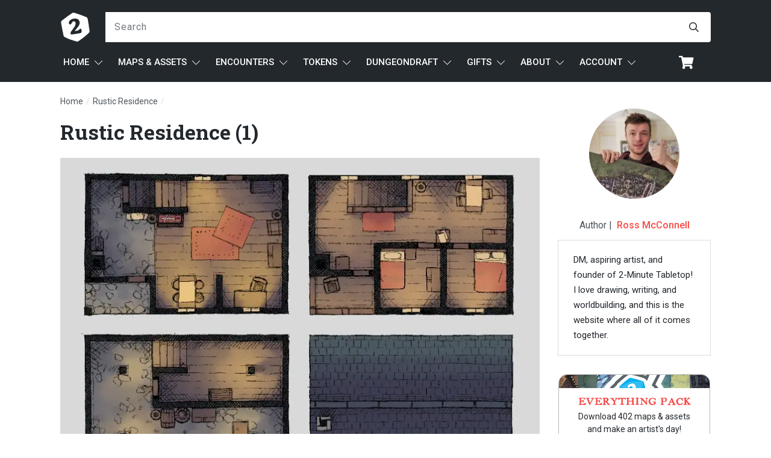

--- FILE ---
content_type: text/html; charset=UTF-8
request_url: https://2minutetabletop.com/?attachment_id=1238
body_size: 91608
content:
<!doctype html>
<html lang="en-US" >
	<head>
		<link rel="profile" href="https://gmpg.org/xfn/11">
		<meta charset="UTF-8">
		<meta name="viewport" content="width=device-width, initial-scale=1">

		<script
				type="text/javascript"
				src="https://app.termly.io/resource-blocker/98004a40-a16c-4d37-83b6-d791c5c80497">
			</script>		<script type="text/javascript">
			window.flatStyles = window.flatStyles || ''

			window.lightspeedOptimizeStylesheet = function () {
				const currentStylesheet = document.querySelector( '.tcb-lightspeed-style:not([data-ls-optimized])' )

				if ( currentStylesheet ) {
					try {
						if ( currentStylesheet.sheet && currentStylesheet.sheet.cssRules ) {
							if ( window.flatStyles ) {
								if ( this.optimizing ) {
									setTimeout( window.lightspeedOptimizeStylesheet.bind( this ), 24 )
								} else {
									this.optimizing = true;

									let rulesIndex = 0;

									while ( rulesIndex < currentStylesheet.sheet.cssRules.length ) {
										const rule = currentStylesheet.sheet.cssRules[ rulesIndex ]
										/* remove rules that already exist in the page */
										if ( rule.type === CSSRule.STYLE_RULE && window.flatStyles.includes( `${rule.selectorText}{` ) ) {
											currentStylesheet.sheet.deleteRule( rulesIndex )
										} else {
											rulesIndex ++
										}
									}
									/* optimize, mark it such, move to the next file, append the styles we have until now */
									currentStylesheet.setAttribute( 'data-ls-optimized', '1' )

									window.flatStyles += currentStylesheet.innerHTML

									this.optimizing = false
								}
							} else {
								window.flatStyles = currentStylesheet.innerHTML
								currentStylesheet.setAttribute( 'data-ls-optimized', '1' )
							}
						}
					} catch ( error ) {
						console.warn( error )
					}

					if ( currentStylesheet.parentElement.tagName !== 'HEAD' ) {
						/* always make sure that those styles end up in the head */
						const stylesheetID = currentStylesheet.id;
						/**
						 * make sure that there is only one copy of the css
						 * e.g display CSS
						 */
						if ( ( ! stylesheetID || ( stylesheetID && ! document.querySelector( `head #${stylesheetID}` ) ) ) ) {
							document.head.prepend( currentStylesheet )
						} else {
							currentStylesheet.remove();
						}
					}
				}
			}

			window.lightspeedOptimizeFlat = function ( styleSheetElement ) {
				if ( document.querySelectorAll( 'link[href*="thrive_flat.css"]' ).length > 1 ) {
					/* disable this flat if we already have one */
					styleSheetElement.setAttribute( 'disabled', true )
				} else {
					/* if this is the first one, make sure he's in head */
					if ( styleSheetElement.parentElement.tagName !== 'HEAD' ) {
						document.head.append( styleSheetElement )
					}
				}
			}
		</script>
		<link rel='stylesheet' id='tcb-style-base-thrive_template-872121'  href='//2minutetabletop.com/wp-content/uploads/thrive/tcb-base-css-872121-1721458830.css' type='text/css' media='all' /><style type="text/css" id="tcb-style-template-thrive_template-872121"  onLoad="typeof window.lightspeedOptimizeStylesheet === 'function' && window.lightspeedOptimizeStylesheet()" class="tcb-lightspeed-style">@media (min-width: 300px){.tve-theme-872121 #wrapper{--header-background-width: 100%;--footer-background-width: 100%;--top-background-width: 100%;}:not(#layout) .tve-theme-872121 .main-container{--separator-size: 30px;--sidebar-size: 24.91%;}.tve-theme-872121 .bottom-section .section-background{background-image: none !important;background-color: var(--tcb-skin-color-0) !important;}.tve-theme-872121 .bottom-section .section-content{justify-content: center;display: flex;flex-direction: column;--tve-color: rgb(255,255,255);text-align: center;min-height: 1px !important;padding: 40px 0px !important;}.tve-theme-872121 .bottom-section [data-css="tve-u-1705d967199"]{padding: 0px !important;margin-bottom: 20px !important;}:not(#tve) .tve-theme-872121 .bottom-section [data-css="tve-u-1707cccde1c"]{color: rgb(255,255,255) !important;--tcb-applied-color: rgb(255,255,255) !important;padding-bottom: 0px !important;margin-bottom: 0px !important;}.tve-theme-872121 .bottom-section .section-content p,.tve-theme-872121 .bottom-section .section-content li,.tve-theme-872121 .bottom-section .section-content label,.tve-theme-872121 .bottom-section .section-content .tcb-plain-text{color: var(--tve-color,rgb(255,255,255));--tcb-applied-color: rgb(255,255,255);}:not(#tve) .tve-theme-872121 .bottom-section [data-css="tve-u-1707d0ee096"]{padding-top: 0px !important;margin-top: 0px !important;padding-bottom: 0px !important;margin-bottom: 0px !important;}.tve-theme-872121 .bottom-section [data-css="tve-u-1707d0eebf3"]{float: none;max-width: 780px;margin-left: auto !important;margin-right: auto !important;padding: 0px !important;}.tve-theme-872121 .main-container{padding: 0px !important;}.tve-theme-872121 #content{padding-top: 0px !important;padding-bottom: 0px !important;}.thrive-section-872102 .tcb-post-list[data-css="tve-u-177d373ff88"] .post-wrapper.thrv_wrapper:nth-child(n+4){margin-top: 15px !important;}.thrive-section-872102 .tcb-post-list[data-css="tve-u-177d373ff88"] .post-wrapper.thrv_wrapper:not(:nth-child(n+4)){margin-top: 0px !important;}.thrive-section-872102 .tcb-post-list[data-css="tve-u-177d373ff88"] .post-wrapper.thrv_wrapper:not(:nth-child(3n)){margin-right: 15px !important;}.thrive-section-872102 .tcb-post-list[data-css="tve-u-177d373ff88"] .post-wrapper.thrv_wrapper:nth-child(3n){margin-right: 0px !important;}.thrive-section-872102 .tcb-post-list[data-css="tve-u-177d373ff88"] .post-wrapper.thrv_wrapper:nth-child(n+4){margin-top: 15px !important;}.thrive-section-872102 .tcb-post-list[data-css="tve-u-177d373ff88"] .post-wrapper.thrv_wrapper:not(:nth-child(n+4)){margin-top: 0px !important;}.thrive-section-872102 .tcb-post-list[data-css="tve-u-177d373ff88"] .post-wrapper.thrv_wrapper:not(:nth-child(3n)){margin-right: 15px !important;}.thrive-section-872102 .tcb-post-list[data-css="tve-u-177d373ff88"] .post-wrapper.thrv_wrapper:nth-child(3n){margin-right: 0px !important;}.thrive-section-1526234 [data-css="tve-u-16fae7058bc"] .thrive-breadcrumb-path a{--tcb-applied-color: var$(--tcb-color-1);font-family: var(--tve-font-family,inherit);font-size: var(--tve-font-size,14px) !important;letter-spacing: var(--tve-letter-spacing,0px) !important;color: var(--tve-color,rgb(80,86,91)) !important;line-height: var(--tve-line-height,1em) !important;--tve-applied-color: var$(--tve-color,var$(--tcb-color-1)) !important;font-weight: var(--tve-font-weight,var(--g-regular-weight,normal) ) !important;}.thrive-section-1526234 [data-css="tve-u-16fae7058bc"] .thrive-breadcrumb-path{--tve-font-size: 14px;color: rgb(80,86,91);--tve-letter-spacing: 0px;--tve-color: rgb(80,86,91);--tve-line-height: 1em;font-size: 14px;--tve-applied-color: var$(--tcb-color-1);--tve-applied---tve-color: var$(--tcb-color-1);--tve-font-weight: var(--g-regular-weight,normal);--tve-font-family: inherit;--g-regular-weight: 400;padding-bottom: 0px !important;}.thrive-section-1526234 [data-css="tve-u-16fae7058bc"] .thrive-breadcrumb-leaf span{--tcb-applied-color: var$(--tcb-skin-color-22);max-width: 50ch;font-size: var(--tve-font-size,14px) !important;color: var(--tve-color,var(--tcb-skin-color-22)) !important;letter-spacing: var(--tve-letter-spacing,0px) !important;line-height: var(--tve-line-height,1em) !important;text-transform: var(--tve-text-transform,none) !important;--tve-applied-color: var$(--tve-color,var$(--tcb-skin-color-22)) !important;}.thrive-section-1526234 [data-css="tve-u-16fae7058bc"] .thrive-breadcrumb-leaf{--tve-font-size: 14px;color: rgb(80,86,91);--tve-color: var(--tcb-skin-color-22);--tve-letter-spacing: 0px;--tve-line-height: 1em;--tve-text-transform: none;font-size: 14px;--tve-applied-color: var$(--tcb-color-1);--tve-applied---tve-color: var$(--tcb-skin-color-22);padding-bottom: 0px !important;}.thrive-section-1526234 .section-content{--tve-font-weight: var(--g-regular-weight,normal);--tve-font-family: inherit;padding: 0px 0px 5px !important;min-height: 10px !important;}.thrive-section-1526234 .thrive-breadcrumbs{padding-top: 0px !important;padding-bottom: 0px !important;}:not(#tve) .thrive-section-1526234 [data-css="tve-u-16fae7058bc"] .thrive-breadcrumb-path:hover a{text-decoration: var(--tve-text-decoration,none ) !important;color: var(--tve-color,var(--tcb-skin-color-3)) !important;--tcb-applied-color: var$(--tcb-skin-color-3) !important;}:not(#tve) .thrive-section-1526234 [data-css="tve-u-16fae7058bc"] .thrive-breadcrumb-path:hover{--tve-text-decoration: none !important;--tve-color: var(--tcb-skin-color-3) !important;}.thrive-section-1526234 .section-content p,.thrive-section-1526234 .section-content li,.thrive-section-1526234 .section-content label,.thrive-section-1526234 .section-content .tcb-plain-text{font-weight: var(--tve-font-weight,var(--g-regular-weight,normal));}:not(#tve) .thrive-section-1526234 .section-content p,:not(#tve) .thrive-section-1526234 .section-content li,:not(#tve) .thrive-section-1526234 .section-content label,:not(#tve) .thrive-section-1526234 .section-content .tcb-plain-text,:not(#tve) .thrive-section-1526234 .section-content h1,:not(#tve) .thrive-section-1526234 .section-content h2,:not(#tve) .thrive-section-1526234 .section-content h3,:not(#tve) .thrive-section-1526234 .section-content h4,:not(#tve) .thrive-section-1526234 .section-content h5,:not(#tve) .thrive-section-1526234 .section-content h6{font-family: var(--tve-font-family,inherit);}.thrive-section-1526234 [data-css="tve-u-16fae7058bc"]{justify-content: flex-start !important;padding-top: 25px !important;padding-bottom: 0px !important;padding-right: 0px !important;}:not(#tve) .thrive-section-1526234 [data-css="tve-u-16fae7058bc"] .thrive-breadcrumb-separator{margin-left: 1px;margin-right: 1px;color: var(--tcb-skin-color-14) !important;--tve-applied-color: var$(--tcb-skin-color-14) !important;}.thrive-section-1526234 [data-css="tve-u-16fae7058bc"] .thrive-breadcrumb-separator{color: rgb(80,86,91);--tve-applied-color: var$(--tcb-color-1);font-size: 14px;width: 14px;height: 14px;padding-bottom: 0px !important;margin: 0px 1px !important;}.thrive-section-1526234{margin-bottom: 0px !important;}.thrive-section-872102 .tcb-post-list[data-css="tve-u-177d373ff88"] .post-wrapper.thrv_wrapper:nth-child(n+4){margin-top: 15px !important;}.thrive-section-872102 .tcb-post-list[data-css="tve-u-177d373ff88"] .post-wrapper.thrv_wrapper:not(:nth-child(n+4)){margin-top: 0px !important;}.thrive-section-872102 .tcb-post-list[data-css="tve-u-177d373ff88"] .post-wrapper.thrv_wrapper:not(:nth-child(3n)){margin-right: 15px !important;}.thrive-section-872102 .tcb-post-list[data-css="tve-u-177d373ff88"] .post-wrapper.thrv_wrapper:nth-child(3n){margin-right: 0px !important;}.thrive-section-872102 [data-css="tve-u-16f7ae38df2"]{margin-top: 0px !important;margin-bottom: 20px !important;}:not(#tve) .thrive-section-872102 [data-css="tve-u-16f7ae61495"]{--g-regular-weight: 400;--g-bold-weight: 700;color: var(--tcb-skin-color-4) !important;--tcb-applied-color: var$(--tcb-skin-color-4) !important;padding-bottom: 0px !important;margin-bottom: 0px !important;font-weight: var(--g-bold-weight,bold) !important;font-size: 24px !important;font-family: "Roboto Slab" !important;}.thrive-section-872102 .section-content{padding: 0px !important;}.thrive-section-872102{min-width: 700px;margin: 0px !important;}.thrive-section-872102 [data-css="tve-u-17563088597"]{width: 125px;float: none;margin: 0px auto 15px !important;}.thrive-section-872102 [data-css="tve-u-17563088596"]{max-width: 20.6%;}.thrive-section-872102 [data-css="tve-u-17563088599"]{max-width: 79.4%;}.thrive-section-872102 [data-css="tve-u-17563088595"]{margin-left: -30px;min-height: inherit;padding: 25px !important;flex-direction: row !important;}.thrive-section-872102 [data-css="tve-u-17563088594"]{margin: 0px !important;background-color: rgb(255,255,255) !important;}:not(#tve) .thrive-section-872102 [data-css="tve-u-17563088594"] p,:not(#tve) .thrive-section-872102 [data-css="tve-u-17563088594"] li,:not(#tve) .thrive-section-872102 [data-css="tve-u-17563088594"] blockquote,:not(#tve) .thrive-section-872102 [data-css="tve-u-17563088594"] address,:not(#tve) .thrive-section-872102 [data-css="tve-u-17563088594"] .tcb-plain-text,:not(#tve) .thrive-section-872102 [data-css="tve-u-17563088594"] label{font-style: normal;}.thrive-section-872102 [data-css="tve-u-17563088594"] p{padding: 0px !important;margin: 0px !important;}.thrive-section-872102 [data-css="tve-u-1756308859c"]{padding: 0px !important;margin-bottom: 20px !important;}.thrive-section-872102 [data-css="tve-u-1756308859f"]{padding: 0px !important;}:not(#tve) .thrive-section-872102 [data-css="tve-u-1756308859b"]{letter-spacing: 0px;--tcb-applied-color: var$(--tcb-color-1) !important;color: rgb(80,86,91) !important;font-size: 15px !important;--tve-applied-color: var$(--tcb-color-1) !important;font-style: normal !important;}.thrive-section-872102 [data-css="tve-u-1756308859a"]{padding: 0px !important;}.thrive-section-872102 [data-css="tve-u-17563088595"] > .tcb-flex-col{padding-left: 30px;}.thrive-section-872102 [data-css="tve-u-16e8d0bd13f"]{padding: 0px !important;background-image: none !important;--tve-applied-background-image: none !important;}:not(#tve) .thrive-section-872102 [data-css="tve-u-1756308859d"]{padding-bottom: 0px !important;margin-bottom: 0px !important;}.thrive-section-872102 [data-css="tve-u-1756308ba12"]{justify-content: center !important;}.thrive-section-872102 .comment-respond{padding-top: 0px !important;margin-top: 0px !important;background-image: none !important;--background-image: none !important;--tve-applied-background-image: none !important;}.thrive-section-872102 .comment-form-reply-title-wrapper{max-height: 0px;margin-bottom: 0px !important;padding: 0px !important;--tve-applied-max-height: 0px !important;}.thrive-section-872102 .theme-comments-logged-in-as-wrapper{display: block;margin-bottom: 0px !important;margin-top: -15px !important;background-image: none !important;--background-image: none !important;--tve-applied-background-image: none !important;z-index: 3 !important;}.thrive-section-872102 .comment-form-text textarea{border-radius: 0px;overflow: hidden;border: 1px solid var(--tcb-skin-color-14);font-weight: var(--tve-font-weight,var(--g-regular-weight,normal));font-family: var(--tve-font-family,Arial,Helvetica,sans-serif);color: var(--tve-color,rgb(80,86,91));--tcb-applied-color: var$(--tcb-color-1);--tve-applied-color: var$(--tve-color,var$(--tcb-color-1));letter-spacing: var(--tve-letter-spacing,0px);line-height: var(--tve-line-height,1.25em);font-size: var(--tve-font-size,15px);min-height: 150px;text-transform: var(--tve-text-transform,none);background-color: rgb(255,255,255) !important;padding: 15px !important;margin-top: 0px !important;margin-bottom: 0px !important;--background-color: rgb(255,255,255) !important;--tve-applied-background-color: var$(--tcb-color-3) !important;}.thrive-section-872102 .comment-form .comment-form-submit button{font-size: var(--tve-font-size,15px);text-transform: var(--tve-text-transform,uppercase);font-weight: var(--tve-font-weight,var(--g-bold-weight,bold));font-family: var(--tve-font-family,Roboto);color: var(--tve-color,var(--tcb-skin-color-0));--tcb-applied-color: var$(--tcb-skin-color-0);border: 2px solid var(--tcb-skin-color-0);border-radius: 0px;overflow: hidden;--tve-applied-color: var$(--tve-color,var$(--tcb-skin-color-0));--tve-applied-border: 2px solid var$(--tcb-skin-color-0);padding: 15px 20px !important;}.thrive-section-872102 .comment-form .comment-form-submit{--tve-font-size: 15px;--tve-text-transform: uppercase;--tve-font-weight: var(--g-bold-weight,bold);--tve-font-family: Roboto;--g-regular-weight: 300;--g-bold-weight: 700;--tve-color: var(--tcb-skin-color-0);--tve-applied---tve-color: var$(--tcb-skin-color-0);--tve-border-radius: 0px;--tve-border-width: 2px;margin-top: 15px !important;margin-bottom: 15px !important;}:not(#tve) .thrive-section-872102 .comment-form .comment-form-submit:hover button{background-color: var(--tcb-skin-color-0) !important;color: var(--tve-color,rgb(255,255,255)) !important;--tcb-applied-color: rgb(255,255,255) !important;}:not(#tve) .thrive-section-872102 .comment-form .comment-form-submit:hover{--tve-color: rgb(255,255,255) !important;}.thrive-section-872102 .comment-form-text{--tve-font-weight: var(--g-regular-weight,normal);--tve-font-family: Arial,Helvetica,sans-serif;--tve-color: rgb(80,86,91);--tve-applied---tve-color: var$(--tcb-color-1);--tve-letter-spacing: 0px;--tve-line-height: 1.25em;--tve-font-size: 15px;--tve-text-transform: none;}:not(#tve) .thrive-section-872102 [data-css="tve-u-175ab3d04bd"]{--g-regular-weight: 600;font-family: inherit !important;font-size: inherit !important;--eff-color: rgb(12,17,21) !important;--eff-faded: rgba(12,17,21,0.6) !important;--eff-ensure-contrast: rgba(12,17,21,0.6) !important;--eff-ensure-contrast-complement: rgba(16,12,21,0.6) !important;box-shadow: none !important;border-bottom: medium !important;background: none !important;text-decoration: none !important;animation: none !important;transition: none !important;padding-left: 0px !important;--eff: none !important;--tve-applied-box-shadow: none !important;}:not(#tve) .thrive-section-872102 [data-css="tve-u-175ab3d04bd"]:hover{text-decoration: none !important;background: none !important;box-shadow: none !important;--tve-applied-box-shadow: none !important;}.thrive-section-872102 #comments{margin-bottom: 30px !important;}.thrive-section-872102 [data-css="tve-u-17563088595"] > .tcb-flex-col > .tcb-col{min-height: 50px;}:not(#tve) .thrive-section-872102 [data-css="tve-u-16f7ae61495"] strong{font-weight: 700 !important;}.thrive-section-872102 [data-css="tve-u-177af4baebd"]{position: relative;padding: 0px !important;border-left: medium !important;margin-bottom: 10px !important;background-image: linear-gradient(rgb(255,255,255),rgb(255,255,255)) !important;background-size: auto !important;background-position: 50% 50% !important;background-attachment: scroll !important;background-repeat: no-repeat !important;--background-image: linear-gradient(rgb(255,255,255),rgb(255,255,255)) !important;--background-size: auto auto !important;--background-position: 50% 50% !important;--background-attachment: scroll !important;--background-repeat: no-repeat !important;--tve-applied-background-image: linear-gradient(var$(--tcb-color-3),var$(--tcb-color-3)) !important;}.thrive-section-872102 .section-content::after{clear: both;}.thrive-section-872102 [data-css="tve-u-177c8f19815"]{padding: 0px !important;margin-top: -15px !important;margin-bottom: 0px !important;}.thrive-section-872102 .tcb-post-list[data-css="tve-u-177d373ff88"] .post-wrapper.thrv_wrapper{width: calc(33.3333% - 10px);padding: 0px;}.thrive-section-872102 [data-css="tve-u-177d373ff88"]{padding: 0px;margin-top: 0px !important;margin-bottom: 0px !important;}:not(#tve) .thrive-section-872102 [data-css="tve-u-177d373ff88"].tcb-post-list [data-css="tve-u-177d373ff6a"]{font-size: 18px !important;}.thrive-section-872102 [data-css="tve-u-177d373ff88"].tcb-post-list [data-css="tve-u-177d373ff6b"]{padding: 0px !important;margin-top: -30px !important;margin-bottom: -10px !important;}:not(#tve) .thrive-section-872102 [data-css="tve-u-177d373ff88"].tcb-post-list [data-css="tve-u-177d373ff6c"]{line-height: 0.5em !important;}.thrive-section-872102 [data-css="tve-u-177d373ff88"].tcb-post-list [data-css="tve-u-177d373ff6d"]{--tve-alignment: center;display: block;width: 100%;margin-top: 0px !important;margin-bottom: 0px !important;--tve-applied-width: 100% !important;}.thrive-section-872102 [data-css="tve-u-177d373ff88"].tcb-post-list .post-wrapper{border: 1px solid var(--tcb-skin-color-14);--tve-applied-border: 1px solid var$(--tcb-skin-color-14);box-shadow: none;--tve-applied-box-shadow: none;background-image: linear-gradient(rgb(255,255,255),rgb(255,255,255)) !important;background-size: auto !important;background-position: 50% 50% !important;background-attachment: scroll !important;background-repeat: no-repeat !important;--background-image: linear-gradient(rgb(255,255,255),rgb(255,255,255)) !important;--background-size: auto auto !important;--background-position: 50% 50% !important;--background-attachment: scroll !important;--background-repeat: no-repeat !important;--tve-applied-background-image: linear-gradient(var$(--tcb-color-3),var$(--tcb-color-3)) !important;}.thrive-section-872102 [data-css="tve-u-177d373ff88"].tcb-post-list [data-css="tve-u-177d373ff6e"]{max-width: 542px;margin: 0px !important;padding: 10px 20px 15px !important;}:not(#tve) .thrive-section-872102 [data-css="tve-u-177d373ff88"].tcb-post-list [data-css="tve-u-177d373ff6f"] p,:not(#tve) .thrive-section-872102 [data-css="tve-u-177d373ff88"].tcb-post-list [data-css="tve-u-177d373ff6f"] a,:not(#tve) .thrive-section-872102 [data-css="tve-u-177d373ff88"].tcb-post-list [data-css="tve-u-177d373ff6f"] ul,:not(#tve) .thrive-section-872102 [data-css="tve-u-177d373ff88"].tcb-post-list [data-css="tve-u-177d373ff6f"] ul > li,:not(#tve) .thrive-section-872102 [data-css="tve-u-177d373ff88"].tcb-post-list [data-css="tve-u-177d373ff6f"] ol,:not(#tve) .thrive-section-872102 [data-css="tve-u-177d373ff88"].tcb-post-list [data-css="tve-u-177d373ff6f"] ol > li,:not(#tve) .thrive-section-872102 [data-css="tve-u-177d373ff88"].tcb-post-list [data-css="tve-u-177d373ff6f"] h1,:not(#tve) .thrive-section-872102 [data-css="tve-u-177d373ff88"].tcb-post-list [data-css="tve-u-177d373ff6f"] h2,:not(#tve) .thrive-section-872102 [data-css="tve-u-177d373ff88"].tcb-post-list [data-css="tve-u-177d373ff6f"] h3,:not(#tve) .thrive-section-872102 [data-css="tve-u-177d373ff88"].tcb-post-list [data-css="tve-u-177d373ff6f"] h4,:not(#tve) .thrive-section-872102 [data-css="tve-u-177d373ff88"].tcb-post-list [data-css="tve-u-177d373ff6f"] h5,:not(#tve) .thrive-section-872102 [data-css="tve-u-177d373ff88"].tcb-post-list [data-css="tve-u-177d373ff6f"] h6,:not(#tve) .thrive-section-872102 [data-css="tve-u-177d373ff88"].tcb-post-list [data-css="tve-u-177d373ff6f"] blockquote > p,:not(#tve) .thrive-section-872102 [data-css="tve-u-177d373ff88"].tcb-post-list [data-css="tve-u-177d373ff6f"] pre{letter-spacing: var(--tve-letter-spacing,0px);color: var(--tve-color,rgb(80,86,91));--tve-applied-color: var$(--tve-color,var$(--tcb-color-1));--tcb-applied-color: var$(--tcb-color-1);font-size: var(--tve-font-size,15px);line-height: var(--tve-line-height,1.5em);text-decoration: var(--tve-text-decoration,none);text-align: left;}.thrive-section-872102 [data-css="tve-u-177d373ff88"].tcb-post-list [data-css="tve-u-177d373ff6f"]{--tve-letter-spacing: 0px;--tve-color: rgb(80,86,91);--tve-applied---tve-color: var$(--tcb-color-1);--tve-font-size: 15px;--tve-line-height: 1.5em;--tve-text-decoration: none;margin-top: 0px !important;margin-bottom: -10px !important;}.thrive-section-872102 [data-css="tve-u-177d373ff88"].tcb-post-list [data-css="tve-u-177d373ff72"]{margin-top: 0px !important;margin-bottom: 0px !important;padding: 0px !important;}.thrive-section-872102 [data-css="tve-u-177d373ff88"].tcb-post-list [data-css="tve-u-177d373ff73"]{margin-top: 0px !important;margin-bottom: 0px !important;}.thrive-section-872102 [data-css="tve-u-177d373ff88"].tcb-post-list [data-css="tve-u-177d373ff74"]{margin-left: 0px;padding-top: 0px !important;padding-bottom: 0px !important;}.thrive-section-872102 [data-css="tve-u-177d373ff88"].tcb-post-list [data-css="tve-u-177d373ff74"] > .tcb-flex-col{padding-left: 0px;}.thrive-section-872102 [data-css="tve-u-177d373ff88"].tcb-post-list [data-css="tve-u-177d373ff75"]{max-width: 100px;}.thrive-section-872102 [data-css="tve-u-177d373ff88"].tcb-post-list [data-css="tve-u-177d373ff76"]{max-width: 67.6%;}:not(#tve) .thrive-section-872102 [data-css="tve-u-177d373ff88"].tcb-post-list [data-css="tve-u-177d373ff78"]{color: rgb(80,86,91) !important;--tcb-applied-color: var$(--tcb-color-1) !important;--tve-applied-color: var$(--tcb-color-1) !important;font-style: italic !important;text-decoration: none !important;}.thrive-section-872102 [data-css="tve-u-177d373ff88"].tcb-post-list [data-css="tve-u-177d373ff79"]{display: inline-block;float: right;z-index: 3;position: relative;--tve-alignment: right;border-bottom: 1px dotted rgb(80,86,91) !important;padding: 0px !important;margin-top: 0px !important;}.thrive-section-872102 [data-css="tve-u-177d373ff88"].tcb-post-list [data-css="tve-u-177d373ff7a"]::after{clear: both;}.thrive-section-872102 [data-css="tve-u-177d373ff88"].tcb-post-list [data-css="tve-u-177d373ff7b"] .tcb-button-link{border-top: medium;border-right: medium;border-left: medium;--tve-applied-border: 1px dotted var$(--tcb-color-1);border-radius: 0px;overflow: hidden;border-bottom: 1px dotted rgb(80,86,91);padding: 0px !important;}:not(#tve) .thrive-section-872102 [data-css="tve-u-177d373ff88"].tcb-post-list [data-css="tve-u-177d373ff7b"] .tcb-button-link{font-size: var(--tve-font-size,16px) !important;}.thrive-section-872102 [data-css="tve-u-177d373ff88"].tcb-post-list [data-css="tve-u-177d373ff7b"]{--tve-font-size: 16px;--tve-color: var(--tcb-skin-color-0);--tve-applied---tve-color: var$(--tcb-skin-color-0);--tve-border-radius: 0px;}:not(#tve) .thrive-section-872102 [data-css="tve-u-177d373ff88"].tcb-post-list [data-css="tve-u-177d373ff7b"] .tcb-button-link span{color: var(--tve-color,var(--tcb-skin-color-0));--tve-applied-color: var$(--tve-color,var$(--tcb-skin-color-0));--tcb-applied-color: var$(--tcb-skin-color-0);}.thrive-section-872102 [data-css="tve-u-177d373ff88"].tcb-post-list [data-css="tve-u-177d373ff7c"]{line-height: 1.5em !important;}:not(#tve) .thrive-section-872102 [data-css="tve-u-177d373ff88"].tcb-post-list .thrv-content-box[data-css="tve-u-177d373ff72"]:hover [data-css="tve-u-177d373ff7e"] p,:not(#tve) .thrive-section-872102 [data-css="tve-u-177d373ff88"].tcb-post-list .thrv-content-box[data-css="tve-u-177d373ff72"]:hover [data-css="tve-u-177d373ff7e"] li,:not(#tve) .thrive-section-872102 [data-css="tve-u-177d373ff88"].tcb-post-list .thrv-content-box[data-css="tve-u-177d373ff72"]:hover [data-css="tve-u-177d373ff7e"] blockquote,:not(#tve) .thrive-section-872102 [data-css="tve-u-177d373ff88"].tcb-post-list .thrv-content-box[data-css="tve-u-177d373ff72"]:hover [data-css="tve-u-177d373ff7e"] address,:not(#tve) .thrive-section-872102 [data-css="tve-u-177d373ff88"].tcb-post-list .thrv-content-box[data-css="tve-u-177d373ff72"]:hover [data-css="tve-u-177d373ff7e"] .tcb-plain-text,:not(#tve) .thrive-section-872102 [data-css="tve-u-177d373ff88"].tcb-post-list .thrv-content-box[data-css="tve-u-177d373ff72"]:hover [data-css="tve-u-177d373ff7e"] label,:not(#tve) .thrive-section-872102 [data-css="tve-u-177d373ff88"].tcb-post-list .thrv-content-box[data-css="tve-u-177d373ff72"]:hover [data-css="tve-u-177d373ff7e"] h1,:not(#tve) .thrive-section-872102 [data-css="tve-u-177d373ff88"].tcb-post-list .thrv-content-box[data-css="tve-u-177d373ff72"]:hover [data-css="tve-u-177d373ff7e"] h2,:not(#tve) .thrive-section-872102 [data-css="tve-u-177d373ff88"].tcb-post-list .thrv-content-box[data-css="tve-u-177d373ff72"]:hover [data-css="tve-u-177d373ff7e"] h3,:not(#tve) .thrive-section-872102 [data-css="tve-u-177d373ff88"].tcb-post-list .thrv-content-box[data-css="tve-u-177d373ff72"]:hover [data-css="tve-u-177d373ff7e"] h4,:not(#tve) .thrive-section-872102 [data-css="tve-u-177d373ff88"].tcb-post-list .thrv-content-box[data-css="tve-u-177d373ff72"]:hover [data-css="tve-u-177d373ff7e"] h5,:not(#tve) .thrive-section-872102 [data-css="tve-u-177d373ff88"].tcb-post-list .thrv-content-box[data-css="tve-u-177d373ff72"]:hover [data-css="tve-u-177d373ff7e"] h6{color: var(--tve-color,var(--tcb-skin-color-0)) !important;--tve-applied-color: var$(--tve-color,var$(--tcb-skin-color-0)) !important;--tcb-applied-color: var$(--tcb-skin-color-0) !important;}:not(#tve) .thrive-section-872102 [data-css="tve-u-177d373ff88"].tcb-post-list .thrv-content-box[data-css="tve-u-177d373ff72"]:hover [data-css="tve-u-177d373ff7e"]{--tve-color: var(--tcb-skin-color-0) !important;--tve-applied---tve-color: var$(--tcb-skin-color-0) !important;}:not(#tve) .thrive-section-872102 [data-css="tve-u-177d373ff88"].tcb-post-list [data-css="tve-u-177d373ff7c"]:hover{font-weight: var(--g-regular-weight,normal) !important;text-decoration: none !important;}:not(#tve) .thrive-section-872102 [data-css="tve-u-177d373ff88"].tcb-post-list [data-css="tve-u-177d373ff7b"]:hover .tcb-button-link{border-bottom: 1px dotted var(--tcb-skin-color-0) !important;border-radius: 0px !important;overflow: hidden !important;border-top: medium !important;border-right: medium !important;border-left: medium !important;border-image: initial !important;--tve-applied-border: none !important;}:not(#tve) .thrive-section-872102 [data-css="tve-u-177d373ff88"].tcb-post-list [data-css="tve-u-177d373ff7b"]:hover{--tve-border-radius: 0px !important;}.thrive-section-872102 [data-css="tve-u-177d373ff88"].tcb-post-list .thrv-content-box [data-css="tve-u-177d373ff84"]{min-height: 30px;}.thrive-section-872102 [data-css="tve-u-177d373ff88"].tcb-post-list [data-css="tve-u-177d373ff85"]{margin-top: 0px !important;margin-bottom: 0px !important;padding: 0px !important;}:not(#tve) .thrive-section-872102 [data-css="tve-u-177d373ff88"].tcb-post-list [data-css="tve-u-177d373ff7c"]{font-size: 15px !important;}:not(#tve) .thrive-section-872102 [data-css="tve-u-177d373ff88"].tcb-post-list [data-css="tve-u-177d373ff86"]{font-size: 15px !important;}.thrive-section-872102 [data-css="tve-u-177d373ff88"].tcb-post-list [data-css="tve-u-177d373ff87"]{--tve-border-width: 1px;border: medium !important;--tve-applied-border: none !important;}.thrive-section-872102 [data-css="tve-u-177d373ff88"].tcb-post-list [data-css="tve-u-177d373ff6d"] img{box-shadow: none;--tve-applied-box-shadow: none;}.thrive-section-872102 [data-css="tve-u-177d374acf4"]{font-weight: var(--g-regular-weight,normal) !important;}:not(#tve) .thrive-section-872102 [data-css="tve-u-177d374acf4"]{color: var(--tcb-skin-color-0) !important;--tcb-applied-color: var$(--tcb-skin-color-0) !important;--tve-applied-color: var$(--tcb-skin-color-0) !important;text-transform: uppercase !important;font-size: 15px !important;}.thrive-section-872102 [data-css="tve-u-177d374e5ab"]{--tve-border-radius: 0px;max-width: 400px;--tve-applied-max-width: 400px !important;}.thrive-section-872102 [data-css="tve-u-177d374e5ab"] .tcb-button-link{border-radius: 0px;overflow: hidden;border: 1px solid var(--tcb-skin-color-10);--tve-applied-border: 1px solid var$(--tcb-skin-color-10);background-color: rgba(255,255,255,0) !important;--background-color: rgba(255,255,255,0) !important;--tve-applied-background-color: rgba(255,255,255,0) !important;}.thrive-section-872102 [data-css="tve-u-177d37584d8"]{border-top: medium;padding-top: 30px !important;padding-bottom: 30px !important;}.thrive-section-872102 [data-css="tve-u-177d379511a"]{max-width: 1080px;}.thrive-section-872102 [data-css="tve-u-177d379c8b5"]{padding-top: 0px !important;padding-bottom: 15px !important;margin-top: -10px !important;}.thrive-section-872102 [data-css="tve-u-177d37a17a5"]{background-image: linear-gradient(rgb(241,241,241),rgb(241,241,241)) !important;background-size: auto !important;background-position: 50% 50% !important;background-attachment: scroll !important;background-repeat: no-repeat !important;--background-image: linear-gradient(rgb(241,241,241),rgb(241,241,241)) !important;--background-size: auto auto !important;--background-position: 50% 50% !important;--background-attachment: scroll !important;--background-repeat: no-repeat !important;--tve-applied-background-image: linear-gradient(var$(--tcb-color-2),var$(--tcb-color-2)) !important;}.thrive-section-872102 [data-css="tve-u-177d37a2ca3"]{position: relative;padding: 0px !important;border-left: medium !important;margin-bottom: 10px !important;background-image: none !important;--background-image: none !important;--tve-applied-background-image: none !important;}.thrive-section-872102 [data-css="tve-u-177da06cef6"]{margin-top: 0px;width: 100% !important;max-width: none !important;}.thrive-section-872102 [data-css="tve-u-17563088597"] .tve_image_frame{height: 100%;}:not(#tve) .thrive-section-872102 .comment-form-reply-title{padding-top: 30px !important;margin-top: 0px !important;}.thrive-section-872102 .section-background{background-image: none !important;--background-image: none !important;--tve-applied-background-image: none !important;background-color: rgb(255,255,255) !important;--background-color: rgb(255,255,255) !important;--tve-applied-background-color: var$(--tcb-color-3) !important;border: medium;--tve-border-width: 18px;--tve-applied-border: none;}:not(#tve) .thrive-section-872102 [data-css="tve-u-18dc56813c9"]{padding-top: 30px !important;margin-top: 0px !important;}.thrive-section-872102 [data-css="tve-u-190cef1b3a9"]{overflow: visible;}.thrive-section-872102 .tcb-post-list[data-css="tve-u-177d373ff88"] .post-wrapper.thrv_wrapper:nth-child(n+4){margin-top: 15px !important;}.thrive-section-872102 .tcb-post-list[data-css="tve-u-177d373ff88"] .post-wrapper.thrv_wrapper:not(:nth-child(n+4)){margin-top: 0px !important;}.thrive-section-872102 .tcb-post-list[data-css="tve-u-177d373ff88"] .post-wrapper.thrv_wrapper:not(:nth-child(3n)){margin-right: 15px !important;}.thrive-section-872102 .tcb-post-list[data-css="tve-u-177d373ff88"] .post-wrapper.thrv_wrapper:nth-child(3n){margin-right: 0px !important;}.thrive-section-872101 .section-background{background-color: rgba(255,255,255,0) !important;background-image: none !important;--background-image: none !important;--tve-applied-background-image: none !important;--background-color: rgba(255,255,255,0) !important;--tve-applied-background-color: rgba(255,255,255,0) !important;}.thrive-section-872101 .section-content{padding: 0px !important;min-height: 100px !important;}.thrive-section-872101 [data-css="tve-u-177a1493214"]{flex-wrap: wrap !important;padding-top: 0px !important;padding-bottom: 0px !important;}.thrive-section-872101 [data-css="tve-u-177a1493214"] > .tcb-flex-col{flex-basis: 176px !important;}.thrive-section-872101 [data-css="tve-u-177a14944ae"]{margin-top: 0px !important;margin-bottom: 0px !important;}.thrive-section-872101 [data-css="tve-u-177a14c4ad1"]{border: medium !important;--tve-applied-border: none !important;}.thrive-section-872101 [data-css="tve-u-177aed99a94"]{margin: 0px 0px 30px !important;padding: 0px !important;}:not(#tve) .thrive-section-872101 [data-css="tve-u-177aedc3ff4"]{--g-regular-weight: 400;--g-bold-weight: 500;font-weight: var(--g-bold-weight,bold) !important;line-height: 1.5em !important;font-style: normal !important;font-size: inherit !important;font-family: inherit !important;--eff-color: rgb(0,0,0) !important;--eff-faded: rgba(0,0,0,0.6) !important;--eff-ensure-contrast: rgba(0,0,0,0.6) !important;--eff-ensure-contrast-complement: rgba(0,0,0,0.6) !important;box-shadow: none !important;border-bottom: medium !important;background: none !important;text-decoration: none !important;animation: 0s ease 0s 1 normal none running none !important;transition: none 0s ease 0s !important;padding-left: 0px !important;--eff: none !important;--tve-applied-box-shadow: none !important;color: var(--tcb-skin-color-0) !important;--tve-applied-color: var$(--tcb-skin-color-0) !important;--tve-applied-background-color: initial !important;}.thrive-section-872101 [data-css="tve-u-177aedc6a53"]{font-family: Roboto !important;font-weight: 400 !important;}.thrive-section-872101 [data-css="tve-u-177aedcc961"]{padding: 0px !important;margin: 15px 0px -10px !important;}:not(#tve) .thrive-section-872101 [data-css="tve-u-177aedd608c"]{font-weight: var(--g-regular-weight,normal) !important;color: rgb(80,86,91) !important;--tcb-applied-color: var$(--tcb-color-1) !important;--tve-applied-color: var$(--tcb-color-1) !important;font-size: 16px !important;font-style: normal !important;}:not(#tve) .thrive-section-872101 [data-css="tve-u-177aedc6a53"]{color: rgb(35,40,45) !important;--tcb-applied-color: var$(--tcb-color-0) !important;--tve-applied-color: var$(--tcb-color-0) !important;}.thrive-section-872101 [data-css="tve-u-177aeddbc65"]{padding: 20px 25px 0px !important;margin: 0px !important;border: 1px solid var(--tcb-skin-color-14) !important;--tve-applied-border: 1px solid var$(--tcb-skin-color-14) !important;}:not(#tve) .thrive-section-872101 [data-css="tve-u-177aede0201"]{line-height: 1.7em !important;font-size: 15px !important;color: rgb(35,40,45) !important;--tcb-applied-color: var$(--tcb-color-0) !important;--tve-applied-color: var$(--tcb-color-0) !important;}:not(#tve) .thrive-section-872101 [data-css="tve-u-177aedc3ff4"]:hover{text-decoration: none !important;background: none !important;box-shadow: none !important;--tve-applied-box-shadow: none !important;}.thrive-section-872101 [data-css="tve-u-177af19c496"]{width: 100px;--tve-alignment: center;float: none;display: block;z-index: 3;position: relative;border: medium;--tve-applied-border: none;margin: 0px auto !important;padding: 0px !important;}.thrive-section-872101 [data-css="tve-u-177af33faed"]{width: 125px;--tve-alignment: center;float: none;margin: 0px auto !important;}.thrive-section-872101 [data-css="tve-u-177d38cb9d9"]{width: 120px;--tve-alignment: center;float: none;margin-left: auto !important;margin-right: auto !important;}.thrive-section-872101 [data-css="tve-u-177d42f7081"]{width: 125px;--tve-alignment: center;float: none;margin-left: auto !important;margin-right: auto !important;margin-top: 0px !important;}.thrive-section-872101 [data-css="tve-u-179a1e09368"]{margin: -20px auto 20px !important;width: 170px;--tve-alignment: center;float: none;}.thrive-section-872101 [data-css="tve-u-18244af408c"]{width: 150px;margin: -30px auto 30px !important;--tve-alignment: center;float: none;}.thrive-section-872101 [data-css="tve-u-18d917f5bcd"]{margin: 0px auto -30px !important;--tve-alignment: center;float: none;width: 150px;}}@media (max-width: 1023px){:not(#layout) .tve-theme-872121 .main-container{flex-wrap: wrap;}:not(#layout) .tve-theme-872121 .main-container div.main-columns-separator{width: 100%;}.tve-theme-872121 .bottom-section .section-content{padding-left: 40px !important;padding-right: 40px !important;}.tve-theme-872121 .main-container{padding: 0px 20px 20px !important;}.thrive-section-872102 .tcb-post-list[data-css="tve-u-177d373ff88"] .post-wrapper.thrv_wrapper:nth-child(n+3){margin-top: 15px !important;}.thrive-section-872102 .tcb-post-list[data-css="tve-u-177d373ff88"] .post-wrapper.thrv_wrapper:not(:nth-child(n+3)){margin-top: 0px !important;}.thrive-section-872102 .tcb-post-list[data-css="tve-u-177d373ff88"] .post-wrapper.thrv_wrapper:not(:nth-child(2n)){margin-right: 15px !important;}.thrive-section-872102 .tcb-post-list[data-css="tve-u-177d373ff88"] .post-wrapper.thrv_wrapper:nth-child(2n){margin-right: 0px !important;}.thrive-section-872102 .tcb-post-list[data-css="tve-u-177d373ff88"] .post-wrapper.thrv_wrapper:nth-child(n+3){margin-top: 15px !important;}.thrive-section-872102 .tcb-post-list[data-css="tve-u-177d373ff88"] .post-wrapper.thrv_wrapper:not(:nth-child(n+3)){margin-top: 0px !important;}.thrive-section-872102 .tcb-post-list[data-css="tve-u-177d373ff88"] .post-wrapper.thrv_wrapper:not(:nth-child(2n)){margin-right: 15px !important;}.thrive-section-872102 .tcb-post-list[data-css="tve-u-177d373ff88"] .post-wrapper.thrv_wrapper:nth-child(2n){margin-right: 0px !important;}.thrive-section-1526234 .section-content{padding-left: 40px !important;padding-right: 40px !important;}.thrive-section-1526234 [data-css="tve-u-16fae7058bc"] .thrive-breadcrumb-leaf span{letter-spacing: var(--tve-letter-spacing,1px) !important;}.thrive-section-1526234 [data-css="tve-u-16fae7058bc"] .thrive-breadcrumb-leaf{--tve-letter-spacing: 1px;}.thrive-section-1526234 [data-css="tve-u-16fae7058bc"] .thrive-breadcrumb-path a{letter-spacing: var(--tve-letter-spacing,1px) !important;}.thrive-section-1526234 [data-css="tve-u-16fae7058bc"] .thrive-breadcrumb-path{--tve-letter-spacing: 1px;}.thrive-section-872102 .tcb-post-list[data-css="tve-u-177d373ff88"] .post-wrapper.thrv_wrapper:nth-child(n+3){margin-top: 15px !important;}.thrive-section-872102 .tcb-post-list[data-css="tve-u-177d373ff88"] .post-wrapper.thrv_wrapper:not(:nth-child(n+3)){margin-top: 0px !important;}.thrive-section-872102 .tcb-post-list[data-css="tve-u-177d373ff88"] .post-wrapper.thrv_wrapper:not(:nth-child(2n)){margin-right: 15px !important;}.thrive-section-872102 .tcb-post-list[data-css="tve-u-177d373ff88"] .post-wrapper.thrv_wrapper:nth-child(2n){margin-right: 0px !important;}.thrive-section-872102 .section-content{padding: 0px 20px 20px !important;}.thrive-section-872102 [data-css="tve-u-16f7ae38df2"]{padding-left: 0px !important;padding-right: 0px !important;margin-bottom: 40px !important;}.thrive-section-872102 [data-css="tve-u-17563088596"]{max-width: 31.8%;}.thrive-section-872102 [data-css="tve-u-17563088599"]{max-width: 68.2%;}.thrive-section-872102 .comment-form .comment-form-submit{max-width: 26%;width: 26%;}.thrive-section-872102 [data-css="tve-u-17563088595"]{padding: 0px !important;}.thrive-section-872102 [data-css="tve-u-177af4baebd"]{padding-left: 0px !important;padding-right: 0px !important;margin-bottom: 15px !important;}.thrive-section-872102 [data-css="tve-u-177d373ff88"]{padding-top: 0px;padding-right: 0px;padding-bottom: 0px;padding-left: 0px !important;}.thrive-section-872102 .tcb-post-list[data-css="tve-u-177d373ff88"] .post-wrapper.thrv_wrapper{width: calc(50% - 7.5px);padding: 0px;}:not(#tve) .thrive-section-872102 [data-css="tve-u-177d373ff88"].tcb-post-list [data-css="tve-u-177d373ff6c"]{line-height: 0.7em !important;}.thrive-section-872102 [data-css="tve-u-177d37a2ca3"]{padding-left: 0px !important;padding-right: 0px !important;margin-bottom: 15px !important;}.thrive-section-872102 [data-css="tve-u-177d379c8b5"]{padding-left: 40px !important;padding-right: 40px !important;}.thrive-section-872102 [data-css="tve-u-177d373ff88"].tcb-post-list [data-css="tve-u-177d373ff6b"]{margin-top: -10px !important;}.thrive-section-872102 .tcb-post-list[data-css="tve-u-177d373ff88"] .post-wrapper.thrv_wrapper:nth-child(n+3){margin-top: 15px !important;}.thrive-section-872102 .tcb-post-list[data-css="tve-u-177d373ff88"] .post-wrapper.thrv_wrapper:not(:nth-child(n+3)){margin-top: 0px !important;}.thrive-section-872102 .tcb-post-list[data-css="tve-u-177d373ff88"] .post-wrapper.thrv_wrapper:not(:nth-child(2n)){margin-right: 15px !important;}.thrive-section-872102 .tcb-post-list[data-css="tve-u-177d373ff88"] .post-wrapper.thrv_wrapper:nth-child(2n){margin-right: 0px !important;}.thrive-section-872101 .section-content{padding-left: 0px !important;padding-right: 0px !important;}.thrive-section-872101 [data-css="tve-u-177a1493214"]{flex-wrap: nowrap !important;}.thrive-section-872101 [data-css="tve-u-177a14bed2f"]{--tve-border-width: 0px;border: medium !important;--tve-applied-border: none !important;}.thrive-section-872101 [data-css="tve-u-177aed99a94"]{padding: 15px 0px 0px !important;}}@media (max-width: 767px){.tve-theme-872121 .bottom-section .section-content{padding: 20px !important;}.tve-theme-872121 .main-container{padding: 0px 20px 20px !important;}.tve-theme-872121 #content{padding-top: 10px !important;}.thrive-section-872102 .tcb-post-list[data-css="tve-u-177d373ff88"] .post-wrapper.thrv_wrapper:nth-child(n+2){margin-top: 15px !important;}.thrive-section-872102 .tcb-post-list[data-css="tve-u-177d373ff88"] .post-wrapper.thrv_wrapper:not(:nth-child(n+2)){margin-top: 0px !important;}.thrive-section-872102 .tcb-post-list[data-css="tve-u-177d373ff88"] .post-wrapper.thrv_wrapper:nth-child(n){margin-right: 0px !important;}.thrive-section-872102 .tcb-post-list[data-css="tve-u-177d373ff88"] .post-wrapper.thrv_wrapper:nth-child(n+2){margin-top: 15px !important;}.thrive-section-872102 .tcb-post-list[data-css="tve-u-177d373ff88"] .post-wrapper.thrv_wrapper:not(:nth-child(n+2)){margin-top: 0px !important;}.thrive-section-872102 .tcb-post-list[data-css="tve-u-177d373ff88"] .post-wrapper.thrv_wrapper:nth-child(n){margin-right: 0px !important;}.thrive-section-1526234 .section-content{padding-left: 20px !important;padding-right: 20px !important;padding-top: 0px !important;}.thrive-section-1526234 [data-css="tve-u-16fae7058bc"] .thrive-breadcrumb-path{font-size: 10px;--tve-font-size: 14px;--tve-line-height: 1em;--tve-color: rgb(80,86,91);--tve-applied---tve-color: var$(--tcb-color-1);--tve-text-transform: none;}.thrive-section-1526234 [data-css="tve-u-16fae7058bc"] .thrive-breadcrumb-leaf{font-size: 10px;--tve-font-size: 12px;--tve-line-height: 2em;}.thrive-section-1526234 [data-css="tve-u-16fae7058bc"] .thrive-breadcrumb-path a{--tcb-applied-color: var$(--tcb-color-1);font-size: var(--tve-font-size,14px) !important;line-height: var(--tve-line-height,1em) !important;color: var(--tve-color,rgb(80,86,91)) !important;--tve-applied-color: var$(--tve-color,var$(--tcb-color-1)) !important;text-transform: var(--tve-text-transform,none) !important;}.thrive-section-1526234 [data-css="tve-u-16fae7058bc"] .thrive-breadcrumb-leaf span{max-width: 44ch;font-size: var(--tve-font-size,12px) !important;line-height: var(--tve-line-height,2em) !important;}:not(#tve) .thrive-section-1526234 [data-css="tve-u-16fae7058bc"] .thrive-breadcrumb-separator{margin-left: 1px;margin-right: 1px;}.thrive-section-872102 .tcb-post-list[data-css="tve-u-177d373ff88"] .post-wrapper.thrv_wrapper:nth-child(n+2){margin-top: 15px !important;}.thrive-section-872102 .tcb-post-list[data-css="tve-u-177d373ff88"] .post-wrapper.thrv_wrapper:not(:nth-child(n+2)){margin-top: 0px !important;}.thrive-section-872102 .tcb-post-list[data-css="tve-u-177d373ff88"] .post-wrapper.thrv_wrapper:nth-child(n){margin-right: 0px !important;}.thrive-section-872102 .section-content{padding: 0px !important;}.thrive-section-872102 [data-css="tve-u-16f7ae38df2"]{padding: 0px !important;margin-bottom: 10px !important;}.thrive-section-872102 [data-css="tve-u-17563088594"]{text-align: center;}.thrive-section-872102 [data-css="tve-u-17563088595"]{padding: 15px !important;}.thrive-section-872102 .comment-form .comment-form-submit{max-width: 64%;width: 64%;margin-bottom: 20px !important;}.thrive-section-872102{min-width: 1px;}.thrive-section-872102 [data-css="tve-u-177af4baebd"]{padding-left: 20px !important;padding-right: 20px !important;}.thrive-section-872102 .tcb-post-list[data-css="tve-u-177d373ff88"] .post-wrapper.thrv_wrapper{width: calc(100% + 0px);padding: 0px;}.thrive-section-872102 [data-css="tve-u-177d373ff88"].tcb-post-list [data-css="tve-u-177d373ff74"]{flex-wrap: nowrap !important;}.thrive-section-872102 [data-css="tve-u-177d373ff88"]{padding: 0px;margin-top: 0px !important;}.thrive-section-872102 [data-css="tve-u-177d373ff88"].tcb-post-list [data-css="tve-u-177d373ff6e"]{margin-bottom: 15px !important;}.thrive-section-872102 [data-css="tve-u-177d373ff88"].tcb-post-list [data-css="tve-u-177d373ff6d"]{margin-top: 0px !important;}.thrive-section-872102 [data-css="tve-u-177d37a2ca3"]{padding-left: 20px !important;padding-right: 20px !important;}.thrive-section-872102 [data-css="tve-u-177d379c8b5"]{padding-left: 20px !important;padding-right: 20px !important;}.thrive-section-872102 .tcb-post-list[data-css="tve-u-177d373ff88"] .post-wrapper.thrv_wrapper:nth-child(n+2){margin-top: 15px !important;}.thrive-section-872102 .tcb-post-list[data-css="tve-u-177d373ff88"] .post-wrapper.thrv_wrapper:not(:nth-child(n+2)){margin-top: 0px !important;}.thrive-section-872102 .tcb-post-list[data-css="tve-u-177d373ff88"] .post-wrapper.thrv_wrapper:nth-child(n){margin-right: 0px !important;}.thrive-section-872101 .section-content{padding: 20px 10px !important;}.thrive-section-872101 [data-css="tve-u-177a1493214"]{flex-wrap: wrap !important;}.thrive-section-872101 [data-css="tve-u-177a1493214"] > .tcb-flex-col{flex-basis: 176px !important;}}</style><meta name='robots' content='index, follow, max-image-preview:large, max-snippet:-1, max-video-preview:-1' />
	<style>img:is([sizes="auto" i], [sizes^="auto," i]) { contain-intrinsic-size: 3000px 1500px }</style>
	
<!-- Google Tag Manager for WordPress by gtm4wp.com -->
<script data-cfasync="false" data-pagespeed-no-defer>
	var gtm4wp_datalayer_name = "dataLayer";
	var dataLayer = dataLayer || [];
	const gtm4wp_use_sku_instead = false;
	const gtm4wp_currency = 'USD';
	const gtm4wp_product_per_impression = 10;
	const gtm4wp_clear_ecommerce = false;
	const gtm4wp_datalayer_max_timeout = 2000;
</script>
<!-- End Google Tag Manager for WordPress by gtm4wp.com --><!-- Jetpack Site Verification Tags -->
<meta name="google-site-verification" content="2dkemF_U56Of8WGnjyk9m-R_mNDYs3-K2Gpk1FhPfWg" />
<meta name="p:domain_verify" content="70c666efa7f3eed45021eb29c1c1420f" />
<script>window._wca = window._wca || [];</script>

	<title>Rustic Residence (1) | 2-Minute Tabletop</title>
	<link rel="canonical" href="https://2minutetabletop.com/" />
	<meta property="og:locale" content="en_US" />
	<meta property="og:type" content="article" />
	<meta property="og:title" content="Rustic Residence (1) | 2-Minute Tabletop" />
	<meta property="og:url" content="https://2minutetabletop.com/" />
	<meta property="og:site_name" content="2-Minute Tabletop" />
	<meta property="article:publisher" content="https://facebook.com/2minutetabletop/" />
	<meta property="og:image" content="https://2minutetabletop.com" />
	<meta property="og:image:width" content="800" />
	<meta property="og:image:height" content="555" />
	<meta property="og:image:type" content="image/jpeg" />
	<meta name="twitter:card" content="summary_large_image" />
	<meta name="twitter:site" content="@2minutetabletop" />
	<script type="application/ld+json" class="yoast-schema-graph">{"@context":"https://schema.org","@graph":[{"@type":"WebPage","@id":"https://2minutetabletop.com/","url":"https://2minutetabletop.com/","name":"Rustic Residence (1) | 2-Minute Tabletop","isPartOf":{"@id":"https://2minutetabletop.com/#website"},"primaryImageOfPage":{"@id":"https://2minutetabletop.com/#primaryimage"},"image":{"@id":"https://2minutetabletop.com/#primaryimage"},"thumbnailUrl":"https://i0.wp.com/2minutetabletop.com/wp-content/uploads/2015/10/Rustic-Residence-1.jpg?fit=800%2C555&ssl=1","datePublished":"2015-10-22T08:23:27+00:00","breadcrumb":{"@id":"https://2minutetabletop.com/#breadcrumb"},"inLanguage":"en-US","potentialAction":[{"@type":"ReadAction","target":["https://2minutetabletop.com/"]}]},{"@type":"ImageObject","inLanguage":"en-US","@id":"https://2minutetabletop.com/#primaryimage","url":"https://i0.wp.com/2minutetabletop.com/wp-content/uploads/2015/10/Rustic-Residence-1.jpg?fit=800%2C555&ssl=1","contentUrl":"https://i0.wp.com/2minutetabletop.com/wp-content/uploads/2015/10/Rustic-Residence-1.jpg?fit=800%2C555&ssl=1","width":800,"height":555},{"@type":"BreadcrumbList","@id":"https://2minutetabletop.com/#breadcrumb","itemListElement":[{"@type":"ListItem","position":1,"name":"Home","item":"https://2minutetabletop.com/"},{"@type":"ListItem","position":2,"name":"Rustic Residence","item":"https://2minutetabletop.com/product/rustic-residence/"},{"@type":"ListItem","position":3,"name":"Rustic Residence (1)"}]},{"@type":"WebSite","@id":"https://2minutetabletop.com/#website","url":"https://2minutetabletop.com/","name":"2-Minute Tabletop","description":"Digital &amp; Printable RPG Maps &amp; Assets","publisher":{"@id":"https://2minutetabletop.com/#organization"},"potentialAction":[{"@type":"SearchAction","target":{"@type":"EntryPoint","urlTemplate":"https://2minutetabletop.com/?s={search_term_string}"},"query-input":{"@type":"PropertyValueSpecification","valueRequired":true,"valueName":"search_term_string"}}],"inLanguage":"en-US"},{"@type":"Organization","@id":"https://2minutetabletop.com/#organization","name":"2-Minute Tabletop","url":"https://2minutetabletop.com/","logo":{"@type":"ImageObject","inLanguage":"en-US","@id":"https://2minutetabletop.com/#/schema/logo/image/","url":"https://2minutetabletop.com/wp-content/uploads/2018/07/Logo-Alt-dark-background.jpg","contentUrl":"https://2minutetabletop.com/wp-content/uploads/2018/07/Logo-Alt-dark-background.jpg","width":1080,"height":1080,"caption":"2-Minute Tabletop"},"image":{"@id":"https://2minutetabletop.com/#/schema/logo/image/"},"sameAs":["https://facebook.com/2minutetabletop/","https://x.com/2minutetabletop","https://instagram.com/2minutetabletop/","https://www.linkedin.com/company/74975676/","https://pinterest.com/2minutetabletop/","https://youtube.com/2minutetabletop"]}]}</script>


<link rel='dns-prefetch' href='//static.klaviyo.com' />
<link rel='dns-prefetch' href='//stats.wp.com' />
<link href='https://fonts.gstatic.com' crossorigin rel='preconnect' />
<link rel='preconnect' href='//i0.wp.com' />
<link rel='preconnect' href='//c0.wp.com' />
<link rel="alternate" type="application/rss+xml" title="2-Minute Tabletop &raquo; Feed" href="https://2minutetabletop.com/feed/" />
<link rel="alternate" type="application/rss+xml" title="2-Minute Tabletop &raquo; Comments Feed" href="https://2minutetabletop.com/comments/feed/" />
<link rel="alternate" type="application/rss+xml" title="2-Minute Tabletop &raquo; Rustic Residence (1) Comments Feed" href="https://2minutetabletop.com/?attachment_id=1238/feed/" />
<style id='cf-frontend-style-inline-css' type='text/css'>
@font-face {
	font-family: 'LetterpressText-Bold';
	font-weight: 700;
	font-display: auto;
	font-fallback: "Roboto Slab", Arial, Serif;
	src: url('https://2minutetabletop.com/wp-content/uploads/2022/05/font.woff2') format('woff2'),
		url('https://2minutetabletop.com/wp-content/uploads/2022/05/font.woff') format('woff');
}
@font-face {
	font-family: 'LetterpressText-Bold';
	font-weight: 700;
	font-display: auto;
	font-fallback: "Roboto Slab", Arial, Serif;
	src: url('https://2minutetabletop.com/wp-content/uploads/2022/05/font.woff2') format('woff2'),
		url('https://2minutetabletop.com/wp-content/uploads/2022/05/font.woff') format('woff');
}
</style>
<style id='wp-emoji-styles-inline-css' type='text/css'>

	img.wp-smiley, img.emoji {
		display: inline !important;
		border: none !important;
		box-shadow: none !important;
		height: 1em !important;
		width: 1em !important;
		margin: 0 0.07em !important;
		vertical-align: -0.1em !important;
		background: none !important;
		padding: 0 !important;
	}
</style>
<link rel='stylesheet' id='wp-block-library-css' href='https://c0.wp.com/c/6.8.3/wp-includes/css/dist/block-library/style.min.css' type='text/css' media='all' />
<style id='classic-theme-styles-inline-css' type='text/css'>
/*! This file is auto-generated */
.wp-block-button__link{color:#fff;background-color:#32373c;border-radius:9999px;box-shadow:none;text-decoration:none;padding:calc(.667em + 2px) calc(1.333em + 2px);font-size:1.125em}.wp-block-file__button{background:#32373c;color:#fff;text-decoration:none}
</style>
<link rel='stylesheet' id='betterdocs-blocks-category-slate-layout-css' href='https://2minutetabletop.com/wp-content/plugins/betterdocs/assets/blocks/category-slate-layout/default.css?ver=4.2.2' type='text/css' media='all' />
<link rel='stylesheet' id='wps-selectize-css' href='https://2minutetabletop.com/wp-content/plugins/woocommerce-product-search/css/selectize/selectize.min.css?ver=6.11.0' type='text/css' media='all' />
<link rel='stylesheet' id='wps-price-slider-css' href='https://2minutetabletop.com/wp-content/plugins/woocommerce-product-search/css/price-slider.min.css?ver=6.11.0' type='text/css' media='all' />
<link rel='stylesheet' id='product-search-css' href='https://2minutetabletop.com/wp-content/plugins/woocommerce-product-search/css/product-search.min.css?ver=6.11.0' type='text/css' media='all' />
<link rel='stylesheet' id='mediaelement-css' href='https://c0.wp.com/c/6.8.3/wp-includes/js/mediaelement/mediaelementplayer-legacy.min.css' type='text/css' media='all' />
<link rel='stylesheet' id='wp-mediaelement-css' href='https://c0.wp.com/c/6.8.3/wp-includes/js/mediaelement/wp-mediaelement.min.css' type='text/css' media='all' />
<style id='jetpack-sharing-buttons-style-inline-css' type='text/css'>
.jetpack-sharing-buttons__services-list{display:flex;flex-direction:row;flex-wrap:wrap;gap:0;list-style-type:none;margin:5px;padding:0}.jetpack-sharing-buttons__services-list.has-small-icon-size{font-size:12px}.jetpack-sharing-buttons__services-list.has-normal-icon-size{font-size:16px}.jetpack-sharing-buttons__services-list.has-large-icon-size{font-size:24px}.jetpack-sharing-buttons__services-list.has-huge-icon-size{font-size:36px}@media print{.jetpack-sharing-buttons__services-list{display:none!important}}.editor-styles-wrapper .wp-block-jetpack-sharing-buttons{gap:0;padding-inline-start:0}ul.jetpack-sharing-buttons__services-list.has-background{padding:1.25em 2.375em}
</style>
<link rel='stylesheet' id='wc-gift-cards-blocks-integration-css' href='https://2minutetabletop.com/wp-content/plugins/woocommerce-gift-cards/assets/dist/frontend/blocks.css?ver=2.7.1' type='text/css' media='all' />
<style id='global-styles-inline-css' type='text/css'>
:root{--wp--preset--aspect-ratio--square: 1;--wp--preset--aspect-ratio--4-3: 4/3;--wp--preset--aspect-ratio--3-4: 3/4;--wp--preset--aspect-ratio--3-2: 3/2;--wp--preset--aspect-ratio--2-3: 2/3;--wp--preset--aspect-ratio--16-9: 16/9;--wp--preset--aspect-ratio--9-16: 9/16;--wp--preset--color--black: #000000;--wp--preset--color--cyan-bluish-gray: #abb8c3;--wp--preset--color--white: #ffffff;--wp--preset--color--pale-pink: #f78da7;--wp--preset--color--vivid-red: #cf2e2e;--wp--preset--color--luminous-vivid-orange: #ff6900;--wp--preset--color--luminous-vivid-amber: #fcb900;--wp--preset--color--light-green-cyan: #7bdcb5;--wp--preset--color--vivid-green-cyan: #00d084;--wp--preset--color--pale-cyan-blue: #8ed1fc;--wp--preset--color--vivid-cyan-blue: #0693e3;--wp--preset--color--vivid-purple: #9b51e0;--wp--preset--gradient--vivid-cyan-blue-to-vivid-purple: linear-gradient(135deg,rgba(6,147,227,1) 0%,rgb(155,81,224) 100%);--wp--preset--gradient--light-green-cyan-to-vivid-green-cyan: linear-gradient(135deg,rgb(122,220,180) 0%,rgb(0,208,130) 100%);--wp--preset--gradient--luminous-vivid-amber-to-luminous-vivid-orange: linear-gradient(135deg,rgba(252,185,0,1) 0%,rgba(255,105,0,1) 100%);--wp--preset--gradient--luminous-vivid-orange-to-vivid-red: linear-gradient(135deg,rgba(255,105,0,1) 0%,rgb(207,46,46) 100%);--wp--preset--gradient--very-light-gray-to-cyan-bluish-gray: linear-gradient(135deg,rgb(238,238,238) 0%,rgb(169,184,195) 100%);--wp--preset--gradient--cool-to-warm-spectrum: linear-gradient(135deg,rgb(74,234,220) 0%,rgb(151,120,209) 20%,rgb(207,42,186) 40%,rgb(238,44,130) 60%,rgb(251,105,98) 80%,rgb(254,248,76) 100%);--wp--preset--gradient--blush-light-purple: linear-gradient(135deg,rgb(255,206,236) 0%,rgb(152,150,240) 100%);--wp--preset--gradient--blush-bordeaux: linear-gradient(135deg,rgb(254,205,165) 0%,rgb(254,45,45) 50%,rgb(107,0,62) 100%);--wp--preset--gradient--luminous-dusk: linear-gradient(135deg,rgb(255,203,112) 0%,rgb(199,81,192) 50%,rgb(65,88,208) 100%);--wp--preset--gradient--pale-ocean: linear-gradient(135deg,rgb(255,245,203) 0%,rgb(182,227,212) 50%,rgb(51,167,181) 100%);--wp--preset--gradient--electric-grass: linear-gradient(135deg,rgb(202,248,128) 0%,rgb(113,206,126) 100%);--wp--preset--gradient--midnight: linear-gradient(135deg,rgb(2,3,129) 0%,rgb(40,116,252) 100%);--wp--preset--font-size--small: 13px;--wp--preset--font-size--medium: 20px;--wp--preset--font-size--large: 36px;--wp--preset--font-size--x-large: 42px;--wp--preset--spacing--20: 0.44rem;--wp--preset--spacing--30: 0.67rem;--wp--preset--spacing--40: 1rem;--wp--preset--spacing--50: 1.5rem;--wp--preset--spacing--60: 2.25rem;--wp--preset--spacing--70: 3.38rem;--wp--preset--spacing--80: 5.06rem;--wp--preset--shadow--natural: 6px 6px 9px rgba(0, 0, 0, 0.2);--wp--preset--shadow--deep: 12px 12px 50px rgba(0, 0, 0, 0.4);--wp--preset--shadow--sharp: 6px 6px 0px rgba(0, 0, 0, 0.2);--wp--preset--shadow--outlined: 6px 6px 0px -3px rgba(255, 255, 255, 1), 6px 6px rgba(0, 0, 0, 1);--wp--preset--shadow--crisp: 6px 6px 0px rgba(0, 0, 0, 1);}:where(.is-layout-flex){gap: 0.5em;}:where(.is-layout-grid){gap: 0.5em;}body .is-layout-flex{display: flex;}.is-layout-flex{flex-wrap: wrap;align-items: center;}.is-layout-flex > :is(*, div){margin: 0;}body .is-layout-grid{display: grid;}.is-layout-grid > :is(*, div){margin: 0;}:where(.wp-block-columns.is-layout-flex){gap: 2em;}:where(.wp-block-columns.is-layout-grid){gap: 2em;}:where(.wp-block-post-template.is-layout-flex){gap: 1.25em;}:where(.wp-block-post-template.is-layout-grid){gap: 1.25em;}.has-black-color{color: var(--wp--preset--color--black) !important;}.has-cyan-bluish-gray-color{color: var(--wp--preset--color--cyan-bluish-gray) !important;}.has-white-color{color: var(--wp--preset--color--white) !important;}.has-pale-pink-color{color: var(--wp--preset--color--pale-pink) !important;}.has-vivid-red-color{color: var(--wp--preset--color--vivid-red) !important;}.has-luminous-vivid-orange-color{color: var(--wp--preset--color--luminous-vivid-orange) !important;}.has-luminous-vivid-amber-color{color: var(--wp--preset--color--luminous-vivid-amber) !important;}.has-light-green-cyan-color{color: var(--wp--preset--color--light-green-cyan) !important;}.has-vivid-green-cyan-color{color: var(--wp--preset--color--vivid-green-cyan) !important;}.has-pale-cyan-blue-color{color: var(--wp--preset--color--pale-cyan-blue) !important;}.has-vivid-cyan-blue-color{color: var(--wp--preset--color--vivid-cyan-blue) !important;}.has-vivid-purple-color{color: var(--wp--preset--color--vivid-purple) !important;}.has-black-background-color{background-color: var(--wp--preset--color--black) !important;}.has-cyan-bluish-gray-background-color{background-color: var(--wp--preset--color--cyan-bluish-gray) !important;}.has-white-background-color{background-color: var(--wp--preset--color--white) !important;}.has-pale-pink-background-color{background-color: var(--wp--preset--color--pale-pink) !important;}.has-vivid-red-background-color{background-color: var(--wp--preset--color--vivid-red) !important;}.has-luminous-vivid-orange-background-color{background-color: var(--wp--preset--color--luminous-vivid-orange) !important;}.has-luminous-vivid-amber-background-color{background-color: var(--wp--preset--color--luminous-vivid-amber) !important;}.has-light-green-cyan-background-color{background-color: var(--wp--preset--color--light-green-cyan) !important;}.has-vivid-green-cyan-background-color{background-color: var(--wp--preset--color--vivid-green-cyan) !important;}.has-pale-cyan-blue-background-color{background-color: var(--wp--preset--color--pale-cyan-blue) !important;}.has-vivid-cyan-blue-background-color{background-color: var(--wp--preset--color--vivid-cyan-blue) !important;}.has-vivid-purple-background-color{background-color: var(--wp--preset--color--vivid-purple) !important;}.has-black-border-color{border-color: var(--wp--preset--color--black) !important;}.has-cyan-bluish-gray-border-color{border-color: var(--wp--preset--color--cyan-bluish-gray) !important;}.has-white-border-color{border-color: var(--wp--preset--color--white) !important;}.has-pale-pink-border-color{border-color: var(--wp--preset--color--pale-pink) !important;}.has-vivid-red-border-color{border-color: var(--wp--preset--color--vivid-red) !important;}.has-luminous-vivid-orange-border-color{border-color: var(--wp--preset--color--luminous-vivid-orange) !important;}.has-luminous-vivid-amber-border-color{border-color: var(--wp--preset--color--luminous-vivid-amber) !important;}.has-light-green-cyan-border-color{border-color: var(--wp--preset--color--light-green-cyan) !important;}.has-vivid-green-cyan-border-color{border-color: var(--wp--preset--color--vivid-green-cyan) !important;}.has-pale-cyan-blue-border-color{border-color: var(--wp--preset--color--pale-cyan-blue) !important;}.has-vivid-cyan-blue-border-color{border-color: var(--wp--preset--color--vivid-cyan-blue) !important;}.has-vivid-purple-border-color{border-color: var(--wp--preset--color--vivid-purple) !important;}.has-vivid-cyan-blue-to-vivid-purple-gradient-background{background: var(--wp--preset--gradient--vivid-cyan-blue-to-vivid-purple) !important;}.has-light-green-cyan-to-vivid-green-cyan-gradient-background{background: var(--wp--preset--gradient--light-green-cyan-to-vivid-green-cyan) !important;}.has-luminous-vivid-amber-to-luminous-vivid-orange-gradient-background{background: var(--wp--preset--gradient--luminous-vivid-amber-to-luminous-vivid-orange) !important;}.has-luminous-vivid-orange-to-vivid-red-gradient-background{background: var(--wp--preset--gradient--luminous-vivid-orange-to-vivid-red) !important;}.has-very-light-gray-to-cyan-bluish-gray-gradient-background{background: var(--wp--preset--gradient--very-light-gray-to-cyan-bluish-gray) !important;}.has-cool-to-warm-spectrum-gradient-background{background: var(--wp--preset--gradient--cool-to-warm-spectrum) !important;}.has-blush-light-purple-gradient-background{background: var(--wp--preset--gradient--blush-light-purple) !important;}.has-blush-bordeaux-gradient-background{background: var(--wp--preset--gradient--blush-bordeaux) !important;}.has-luminous-dusk-gradient-background{background: var(--wp--preset--gradient--luminous-dusk) !important;}.has-pale-ocean-gradient-background{background: var(--wp--preset--gradient--pale-ocean) !important;}.has-electric-grass-gradient-background{background: var(--wp--preset--gradient--electric-grass) !important;}.has-midnight-gradient-background{background: var(--wp--preset--gradient--midnight) !important;}.has-small-font-size{font-size: var(--wp--preset--font-size--small) !important;}.has-medium-font-size{font-size: var(--wp--preset--font-size--medium) !important;}.has-large-font-size{font-size: var(--wp--preset--font-size--large) !important;}.has-x-large-font-size{font-size: var(--wp--preset--font-size--x-large) !important;}
:where(.wp-block-post-template.is-layout-flex){gap: 1.25em;}:where(.wp-block-post-template.is-layout-grid){gap: 1.25em;}
:where(.wp-block-columns.is-layout-flex){gap: 2em;}:where(.wp-block-columns.is-layout-grid){gap: 2em;}
:root :where(.wp-block-pullquote){font-size: 1.5em;line-height: 1.6;}
</style>
<link rel='stylesheet' id='wpautoterms_css-css' href='https://2minutetabletop.com/wp-content/plugins/auto-terms-of-service-and-privacy-policy/css/wpautoterms.css?ver=6.8.3' type='text/css' media='all' />
<link rel='stylesheet' id='photoswipe-lib-css' href='https://2minutetabletop.com/wp-content/plugins/photo-swipe/lib/photoswipe.css?ver=4.1.1.1' type='text/css' media='all' />
<link rel='stylesheet' id='photoswipe-default-skin-css' href='https://2minutetabletop.com/wp-content/plugins/photo-swipe/lib/default-skin/default-skin.css?ver=4.1.1.1' type='text/css' media='all' />
<link rel='stylesheet' id='thrive-theme-styles-css' href='https://2minutetabletop.com/wp-content/themes/thrive-theme/inc/assets/dist/theme.css?ver=10.8.2' type='text/css' media='all' />
<link rel='stylesheet' id='to-top-font-awesome-css' href='https://2minutetabletop.com/wp-content/plugins/to-top/public/css/font-awesome/css/font-awesome.min.css?ver=4.5.0' type='text/css' media='all' />
<link rel='stylesheet' id='to-top-css' href='https://2minutetabletop.com/wp-content/plugins/to-top/public/css/to-top-public.css?ver=2.5.5' type='text/css' media='all' />
<link rel='stylesheet' id='woocommerce-layout-css' href='https://c0.wp.com/p/woocommerce/10.3.7/assets/css/woocommerce-layout.css' type='text/css' media='all' />
<style id='woocommerce-layout-inline-css' type='text/css'>

	.infinite-scroll .woocommerce-pagination {
		display: none;
	}
</style>
<link rel='stylesheet' id='woocommerce-smallscreen-css' href='https://c0.wp.com/p/woocommerce/10.3.7/assets/css/woocommerce-smallscreen.css' type='text/css' media='only screen and (max-width: 768px)' />
<link rel='stylesheet' id='woocommerce-general-css' href='https://c0.wp.com/p/woocommerce/10.3.7/assets/css/woocommerce.css' type='text/css' media='all' />
<style id='woocommerce-inline-inline-css' type='text/css'>
.woocommerce form .form-row .required { visibility: visible; }
</style>
<link rel='stylesheet' id='ppress-frontend-css' href='https://2minutetabletop.com/wp-content/plugins/wp-user-avatar/assets/css/frontend.min.css?ver=4.16.6' type='text/css' media='all' />
<link rel='stylesheet' id='ppress-flatpickr-css' href='https://2minutetabletop.com/wp-content/plugins/wp-user-avatar/assets/flatpickr/flatpickr.min.css?ver=4.16.6' type='text/css' media='all' />
<link rel='stylesheet' id='ppress-select2-css' href='https://2minutetabletop.com/wp-content/plugins/wp-user-avatar/assets/select2/select2.min.css?ver=6.8.3' type='text/css' media='all' />
<link rel='stylesheet' id='wc-gc-css-css' href='https://2minutetabletop.com/wp-content/plugins/woocommerce-gift-cards/assets/css/frontend/woocommerce.css?ver=2.7.1' type='text/css' media='all' />
<link rel='stylesheet' id='brands-styles-css' href='https://c0.wp.com/p/woocommerce/10.3.7/assets/css/brands.css' type='text/css' media='all' />
<link rel='stylesheet' id='parent-style-css' href='https://2minutetabletop.com/wp-content/themes/thrive-theme/style.css?ver=6.8.3' type='text/css' media='all' />
<link rel='stylesheet' id='child-style-css' href='https://2minutetabletop.com/wp-content/themes/thrive-theme-child/style.css?ver=1.0' type='text/css' media='all' />
<link rel='stylesheet' id='wc-pb-checkout-blocks-css' href='https://2minutetabletop.com/wp-content/plugins/woocommerce-product-bundles/assets/css/frontend/checkout-blocks.css?ver=8.5.2' type='text/css' media='all' />
<link rel='stylesheet' id='thrive-theme-woocommerce-css' href='https://2minutetabletop.com/wp-content/themes/thrive-theme/inc/assets/dist/woocommerce.css?ver=10.8.2' type='text/css' media='all' />
<link rel='stylesheet' id='thrive-theme-css' href='https://2minutetabletop.com/wp-content/themes/thrive-theme/style.css?ver=10.8.2' type='text/css' media='all' />
<link rel='stylesheet' id='select2-css' href='https://c0.wp.com/p/woocommerce/10.3.7/assets/css/select2.css' type='text/css' media='all' />
<link rel='stylesheet' id='wc-bundle-style-css' href='https://2minutetabletop.com/wp-content/plugins/woocommerce-product-bundles/assets/css/frontend/woocommerce.css?ver=8.5.2' type='text/css' media='all' />
<script type="text/javascript" src="https://c0.wp.com/c/6.8.3/wp-includes/js/imagesloaded.min.js" id="imagesloaded-js"></script>
<script type="text/javascript" src="https://c0.wp.com/c/6.8.3/wp-includes/js/masonry.min.js" id="masonry-js"></script>
<script type="text/javascript" src="https://c0.wp.com/c/6.8.3/wp-includes/js/jquery/jquery.min.js" id="jquery-core-js"></script>
<script type="text/javascript" src="https://c0.wp.com/c/6.8.3/wp-includes/js/jquery/jquery-migrate.min.js" id="jquery-migrate-js"></script>
<script type="text/javascript" id="jquery-js-after">
/* <![CDATA[ */

					function optimocha_getCookie(name) {
						var v = document.cookie.match("(^|;) ?" + name + "=([^;]*)(;|$)");
						return v ? v[2] : null;
					}

					function optimocha_check_wc_cart_script() {
					var cart_src = "https://2minutetabletop.com/wp-content/plugins/woocommerce/assets/js/frontend/cart-fragments.min.js";
					var script_id = "optimocha_loaded_wc_cart_fragments";

						if( document.getElementById(script_id) !== null ) {
							return false;
						}

						if( optimocha_getCookie("woocommerce_cart_hash") ) {
							var script = document.createElement("script");
							script.id = script_id;
							script.src = cart_src;
							script.async = true;
							document.head.appendChild(script);
						}
					}

					optimocha_check_wc_cart_script();
					document.addEventListener("click", function(){setTimeout(optimocha_check_wc_cart_script,1000);});
					
/* ]]> */
</script>
<script type="text/javascript" src="https://c0.wp.com/c/6.8.3/wp-includes/js/dist/dom-ready.min.js" id="wp-dom-ready-js"></script>
<script type="text/javascript" src="https://2minutetabletop.com/wp-content/plugins/auto-terms-of-service-and-privacy-policy/js/base.js?ver=3.0.4" id="wpautoterms_base-js"></script>
<script type="text/javascript" src="https://2minutetabletop.com/wp-content/plugins/photo-swipe/lib/photoswipe.min.js?ver=4.1.1.1" id="photoswipe-lib-js"></script>
<script type="text/javascript" src="https://c0.wp.com/c/6.8.3/wp-includes/js/jquery/ui/core.min.js" id="jquery-ui-core-js"></script>
<script type="text/javascript" src="https://c0.wp.com/c/6.8.3/wp-includes/js/jquery/ui/menu.min.js" id="jquery-ui-menu-js"></script>
<script type="text/javascript" src="https://c0.wp.com/c/6.8.3/wp-includes/js/dist/hooks.min.js" id="wp-hooks-js"></script>
<script type="text/javascript" src="https://c0.wp.com/c/6.8.3/wp-includes/js/dist/i18n.min.js" id="wp-i18n-js"></script>
<script type="text/javascript" id="wp-i18n-js-after">
/* <![CDATA[ */
wp.i18n.setLocaleData( { 'text direction\u0004ltr': [ 'ltr' ] } );
/* ]]> */
</script>
<script type="text/javascript" src="https://c0.wp.com/c/6.8.3/wp-includes/js/dist/a11y.min.js" id="wp-a11y-js"></script>
<script type="text/javascript" src="https://c0.wp.com/c/6.8.3/wp-includes/js/jquery/ui/autocomplete.min.js" id="jquery-ui-autocomplete-js"></script>
<script type="text/javascript" src="https://c0.wp.com/c/6.8.3/wp-includes/js/jquery/jquery.masonry.min.js" id="jquery-masonry-js"></script>
<script type="text/javascript" id="tve_frontend-js-extra">
/* <![CDATA[ */
var tve_frontend_options = {"ajaxurl":"https:\/\/2minutetabletop.com\/wp-admin\/admin-ajax.php","is_editor_page":"","page_events":"","is_single":"1","social_fb_app_id":"","dash_url":"https:\/\/2minutetabletop.com\/wp-content\/themes\/thrive-theme\/thrive-dashboard","queried_object":{"ID":1238,"post_author":"1"},"query_vars":{"attachment_id":"1238"},"$_POST":[],"translations":{"Copy":"Copy","empty_username":"ERROR: The username field is empty.","empty_password":"ERROR: The password field is empty.","empty_login":"ERROR: Enter a username or email address.","min_chars":"At least %s characters are needed","no_headings":"No headings found","registration_err":{"required_field":"<strong>Error<\/strong>: This field is required","required_email":"<strong>Error<\/strong>: Please type your email address","invalid_email":"<strong>Error<\/strong>: The email address isn&#8217;t correct","passwordmismatch":"<strong>Error<\/strong>: Password mismatch"}},"routes":{"posts":"https:\/\/2minutetabletop.com\/wp-json\/tcb\/v1\/posts","video_reporting":"https:\/\/2minutetabletop.com\/wp-json\/tcb\/v1\/video-reporting"},"nonce":"84bfd88998","allow_video_src":"1","google_client_id":null,"google_api_key":null,"facebook_app_id":null,"lead_generation_custom_tag_apis":["activecampaign","aweber","convertkit","drip","klicktipp","mailchimp","sendlane","zapier"],"post_request_data":[],"user_profile_nonce":"7c62da9d5a","ip":"52.14.94.130","current_user":[],"post_id":"1238","post_title":"Rustic Residence (1)","post_type":"attachment","post_url":"https:\/\/2minutetabletop.com\/?attachment_id=1238","is_lp":"","woo_rest_routes":{"shop":"https:\/\/2minutetabletop.com\/wp-json\/tcb\/v1\/woo\/render_shop","product_categories":"https:\/\/2minutetabletop.com\/wp-json\/tcb\/v1\/woo\/render_product_categories","product_variations":"https:\/\/2minutetabletop.com\/wp-json\/tcb\/v1\/woo\/variations"},"conditional_display":{"is_tooltip_dismissed":false},"woocommerce_related_plugins":{"product_addons":false}};
/* ]]> */
</script>
<script type="text/javascript" src="https://2minutetabletop.com/wp-content/plugins/thrive-visual-editor/editor/js/dist/modules/general.min.js?ver=10.8.2" id="tve_frontend-js"></script>
<script type="text/javascript" id="to-top-js-extra">
/* <![CDATA[ */
var to_top_options = {"scroll_offset":"300","icon_opacity":"33","style":"font-awesome-icon","icon_type":"dashicons-arrow-up-alt","icon_color":"#23282d","icon_bg_color":"#ffffff","icon_size":"40","border_radius":"20","image":"https:\/\/2minutetabletop.com\/wp-content\/plugins\/to-top\/admin\/images\/default.png","image_width":"65","image_alt":"","location":"bottom-right","margin_x":"30","margin_y":"30","show_on_admin":"0","enable_autohide":"","autohide_time":"2","enable_hide_small_device":"0","small_device_max_width":"640","reset":"0"};
/* ]]> */
</script>
<script async type="text/javascript" src="https://2minutetabletop.com/wp-content/plugins/to-top/public/js/to-top-public.js?ver=2.5.5" id="to-top-js"></script>
<script type="text/javascript" src="https://c0.wp.com/p/woocommerce/10.3.7/assets/js/jquery-blockui/jquery.blockUI.min.js" id="wc-jquery-blockui-js" defer="defer" data-wp-strategy="defer"></script>
<script type="text/javascript" src="https://c0.wp.com/p/woocommerce/10.3.7/assets/js/js-cookie/js.cookie.min.js" id="wc-js-cookie-js" defer="defer" data-wp-strategy="defer"></script>
<script type="text/javascript" id="woocommerce-js-extra">
/* <![CDATA[ */
var woocommerce_params = {"ajax_url":"\/wp-admin\/admin-ajax.php","wc_ajax_url":"\/?wc-ajax=%%endpoint%%","i18n_password_show":"Show password","i18n_password_hide":"Hide password"};
/* ]]> */
</script>
<script type="text/javascript" src="https://c0.wp.com/p/woocommerce/10.3.7/assets/js/frontend/woocommerce.min.js" id="woocommerce-js" defer="defer" data-wp-strategy="defer"></script>
<script type="text/javascript" src="https://2minutetabletop.com/wp-content/plugins/wp-user-avatar/assets/flatpickr/flatpickr.min.js?ver=4.16.6" id="ppress-flatpickr-js"></script>
<script type="text/javascript" src="https://2minutetabletop.com/wp-content/plugins/wp-user-avatar/assets/select2/select2.min.js?ver=4.16.6" id="ppress-select2-js"></script>
<script type="text/javascript" src="https://2minutetabletop.com/wp-content/themes/thrive-theme/inc/assets/dist/jquery-plugin.min.js?ver=6.4.4" id="parent_plugin-js"></script>
<script type="text/javascript" src="https://stats.wp.com/s-202606.js" id="woocommerce-analytics-js" defer="defer" data-wp-strategy="defer"></script>
<script type="text/javascript" id="theme-frontend-js-extra">
/* <![CDATA[ */
var thrive_front_localize = {"comments_form":{"error_defaults":{"email":"Email address invalid","url":"Website address invalid","required":"Required field missing"}},"routes":{"posts":"https:\/\/2minutetabletop.com\/wp-json\/tcb\/v1\/posts","frontend":"https:\/\/2minutetabletop.com\/wp-json\/ttb\/v1\/frontend"},"tar_post_url":"?tve=true&action=architect&from_theme=1","is_editor":"","ID":"872121","template_url":"?tve=true&action=architect&from_tar=1238","pagination_url":{"template":"https:\/\/2minutetabletop.com\/page\/[thrive_page_number]\/?attachment_id=1238","base":"https:\/\/2minutetabletop.com\/?attachment_id=1238"},"sidebar_visibility":[],"is_singular":"1","is_user_logged_in":""};
/* ]]> */
</script>
<script type="text/javascript" src="https://2minutetabletop.com/wp-content/themes/thrive-theme/inc/assets/dist/frontend.min.js?ver=10.8.2" id="theme-frontend-js"></script>
<script type="text/javascript" src="https://c0.wp.com/p/woocommerce/10.3.7/assets/js/selectWoo/selectWoo.full.min.js" id="selectWoo-js" defer="defer" data-wp-strategy="defer"></script>
<script type="text/javascript" id="wc-settings-dep-in-header-js-after">
/* <![CDATA[ */
console.warn( "Scripts that have a dependency on [wc-settings, wc-blocks-checkout] must be loaded in the footer, klaviyo-klaviyo-checkout-block-editor-script was registered to load in the header, but has been switched to load in the footer instead. See https://github.com/woocommerce/woocommerce-gutenberg-products-block/pull/5059" );
console.warn( "Scripts that have a dependency on [wc-settings, wc-blocks-checkout] must be loaded in the footer, klaviyo-klaviyo-checkout-block-view-script was registered to load in the header, but has been switched to load in the footer instead. See https://github.com/woocommerce/woocommerce-gutenberg-products-block/pull/5059" );
/* ]]> */
</script>
<link rel="https://api.w.org/" href="https://2minutetabletop.com/wp-json/" /><link rel="alternate" title="JSON" type="application/json" href="https://2minutetabletop.com/wp-json/wp/v2/media/1238" /><link rel="EditURI" type="application/rsd+xml" title="RSD" href="https://2minutetabletop.com/xmlrpc.php?rsd" />
<meta name="generator" content="WordPress 6.8.3" />
<meta name="generator" content="WooCommerce 10.3.7" />
<link rel='shortlink' href='https://2minutetabletop.com/?p=1238' />
<link rel="alternate" title="oEmbed (JSON)" type="application/json+oembed" href="https://2minutetabletop.com/wp-json/oembed/1.0/embed?url=https%3A%2F%2F2minutetabletop.com%2F%3Fattachment_id%3D1238" />
<link rel="alternate" title="oEmbed (XML)" type="text/xml+oembed" href="https://2minutetabletop.com/wp-json/oembed/1.0/embed?url=https%3A%2F%2F2minutetabletop.com%2F%3Fattachment_id%3D1238&#038;format=xml" />
<style type="text/css">:not(#tve) .ttfm1{font-family: 'Averia Serif Libre' !important;font-weight: 400 !important;}.ttfm1 input, .ttfm1 select, .ttfm1 textarea, .ttfm1 button {font-family: 'Averia Serif Libre' !important;font-weight: 400 !important;}:not(#tve) .ttfm1.bold_text,.ttfm1 .bold_text,.ttfm1 b,.ttfm1 strong{font-weight: 700 !important;}.ttfm1.bold_text,.ttfm1 .bold_text,.ttfm1 b,.ttfm1 strong input, .ttfm1.bold_text,.ttfm1 .bold_text,.ttfm1 b,.ttfm1 strong select, .ttfm1.bold_text,.ttfm1 .bold_text,.ttfm1 b,.ttfm1 strong textarea, .ttfm1.bold_text,.ttfm1 .bold_text,.ttfm1 b,.ttfm1 strong button {font-weight: 700 !important;}:not(#tve) .ttfm2{font-family: 'Roboto' !important;font-weight: 400 !important;}.ttfm2 input, .ttfm2 select, .ttfm2 textarea, .ttfm2 button {font-family: 'Roboto' !important;font-weight: 400 !important;}:not(#tve) .ttfm2.bold_text,.ttfm2 .bold_text,.ttfm2 b,.ttfm2 strong{font-weight: 500 !important;}.ttfm2.bold_text,.ttfm2 .bold_text,.ttfm2 b,.ttfm2 strong input, .ttfm2.bold_text,.ttfm2 .bold_text,.ttfm2 b,.ttfm2 strong select, .ttfm2.bold_text,.ttfm2 .bold_text,.ttfm2 b,.ttfm2 strong textarea, .ttfm2.bold_text,.ttfm2 .bold_text,.ttfm2 b,.ttfm2 strong button {font-weight: 500 !important;}</style><style type="text/css" id="tve_global_variables">:root{--tcb-color-0:rgb(35, 40, 45);--tcb-color-0-h:210;--tcb-color-0-s:12%;--tcb-color-0-l:15%;--tcb-color-0-a:1;--tcb-color-1:rgb(80, 86, 91);--tcb-color-1-h:207;--tcb-color-1-s:6%;--tcb-color-1-l:33%;--tcb-color-1-a:1;--tcb-color-2:rgb(241, 241, 241);--tcb-color-2-h:0;--tcb-color-2-s:0%;--tcb-color-2-l:94%;--tcb-color-2-a:1;--tcb-color-3:rgb(255, 255, 255);--tcb-color-3-h:0;--tcb-color-3-s:0%;--tcb-color-3-l:100%;--tcb-color-3-a:1;--tcb-color-4:rgb(234, 234, 234);--tcb-color-4-h:0;--tcb-color-4-s:0%;--tcb-color-4-l:91%;--tcb-color-4-a:1;--tcb-color-5:rgb(244, 244, 244);--tcb-color-5-h:0;--tcb-color-5-s:0%;--tcb-color-5-l:95%;--tcb-color-5-a:1;--tcb-color-6:rgb(241, 241, 241);--tcb-color-6-h:0;--tcb-color-6-s:0%;--tcb-color-6-l:94%;--tcb-color-6-a:1;--tcb-background-author-image:url(https://i0.wp.com/2minutetabletop.com/wp-content/uploads/2019/04/Display-Picture.jpg?fit=254%2C254&ssl=1);--tcb-background-user-image:url();--tcb-background-featured-image-thumbnail:url(https://2minutetabletop.com/wp-content/plugins/thrive-visual-editor/editor/css/images/featured_image.png);--tcb-skin-color-0:hsla(var(--tcb-theme-main-master-h,210), var(--tcb-theme-main-master-s,77%), var(--tcb-theme-main-master-l,54%), var(--tcb-theme-main-master-a,1));--tcb-skin-color-0-h:var(--tcb-theme-main-master-h,210);--tcb-skin-color-0-s:var(--tcb-theme-main-master-s,77%);--tcb-skin-color-0-l:var(--tcb-theme-main-master-l,54%);--tcb-skin-color-0-a:var(--tcb-theme-main-master-a,1);--tcb-skin-color-1:hsla(calc(var(--tcb-theme-main-master-h,210) - 0 ), 79%, 54%, 0.5);--tcb-skin-color-1-h:calc(var(--tcb-theme-main-master-h,210) - 0 );--tcb-skin-color-1-s:79%;--tcb-skin-color-1-l:54%;--tcb-skin-color-1-a:0.5;--tcb-skin-color-3:hsla(calc(var(--tcb-theme-main-master-h,210) + 30 ), 85%, 13%, 1);--tcb-skin-color-3-h:calc(var(--tcb-theme-main-master-h,210) + 30 );--tcb-skin-color-3-s:85%;--tcb-skin-color-3-l:13%;--tcb-skin-color-3-a:1;--tcb-skin-color-8:hsla(calc(var(--tcb-theme-main-master-h,210) - 0 ), 79%, 54%, 0.18);--tcb-skin-color-8-h:calc(var(--tcb-theme-main-master-h,210) - 0 );--tcb-skin-color-8-s:79%;--tcb-skin-color-8-l:54%;--tcb-skin-color-8-a:0.18;--tcb-skin-color-9:hsla(calc(var(--tcb-theme-main-master-h,210) - 3 ), 56%, 96%, 1);--tcb-skin-color-9-h:calc(var(--tcb-theme-main-master-h,210) - 3 );--tcb-skin-color-9-s:56%;--tcb-skin-color-9-l:96%;--tcb-skin-color-9-a:1;--tcb-skin-color-10:hsla(calc(var(--tcb-theme-main-master-h,210) - 21 ), 100%, 81%, 1);--tcb-skin-color-10-h:calc(var(--tcb-theme-main-master-h,210) - 21 );--tcb-skin-color-10-s:100%;--tcb-skin-color-10-l:81%;--tcb-skin-color-10-a:1;--tcb-skin-color-13:hsla(calc(var(--tcb-theme-main-master-h,210) - 0 ), 79%, 36%, 0.5);--tcb-skin-color-13-h:calc(var(--tcb-theme-main-master-h,210) - 0 );--tcb-skin-color-13-s:79%;--tcb-skin-color-13-l:36%;--tcb-skin-color-13-a:0.5;--tcb-skin-color-16:hsla(calc(var(--tcb-theme-main-master-h,210) - 0 ), 3%, 36%, 1);--tcb-skin-color-16-h:calc(var(--tcb-theme-main-master-h,210) - 0 );--tcb-skin-color-16-s:3%;--tcb-skin-color-16-l:36%;--tcb-skin-color-16-a:1;--tcb-skin-color-18:hsla(calc(var(--tcb-theme-main-master-h,210) - 0 ), calc(var(--tcb-theme-main-master-s,77%) + 2% ), calc(var(--tcb-theme-main-master-l,54%) - 0% ), 0.8);--tcb-skin-color-18-h:calc(var(--tcb-theme-main-master-h,210) - 0 );--tcb-skin-color-18-s:calc(var(--tcb-theme-main-master-s,77%) + 2% );--tcb-skin-color-18-l:calc(var(--tcb-theme-main-master-l,54%) - 0% );--tcb-skin-color-18-a:0.8;--tcb-skin-color-19:hsla(calc(var(--tcb-theme-main-master-h,210) - 3 ), 56%, 96%, 0.85);--tcb-skin-color-19-h:calc(var(--tcb-theme-main-master-h,210) - 3 );--tcb-skin-color-19-s:56%;--tcb-skin-color-19-l:96%;--tcb-skin-color-19-a:0.85;--tcb-skin-color-20:hsla(calc(var(--tcb-theme-main-master-h,210) - 3 ), 56%, 96%, 0.9);--tcb-skin-color-20-h:calc(var(--tcb-theme-main-master-h,210) - 3 );--tcb-skin-color-20-s:56%;--tcb-skin-color-20-l:96%;--tcb-skin-color-20-a:0.9;--tcb-skin-color-21:hsla(calc(var(--tcb-theme-main-master-h,210) - 210 ), calc(var(--tcb-theme-main-master-s,77%) - 77% ), calc(var(--tcb-theme-main-master-l,54%) + 46% ), 1);--tcb-skin-color-21-h:calc(var(--tcb-theme-main-master-h,210) - 210 );--tcb-skin-color-21-s:calc(var(--tcb-theme-main-master-s,77%) - 77% );--tcb-skin-color-21-l:calc(var(--tcb-theme-main-master-l,54%) + 46% );--tcb-skin-color-21-a:1;--tcb-skin-color-2:rgb(241, 241, 241);--tcb-skin-color-2-h:0;--tcb-skin-color-2-s:0%;--tcb-skin-color-2-l:94%;--tcb-skin-color-2-a:1;--tcb-skin-color-4:rgb(35, 40, 45);--tcb-skin-color-4-h:210;--tcb-skin-color-4-s:12%;--tcb-skin-color-4-l:15%;--tcb-skin-color-4-a:1;--tcb-skin-color-5:rgb(0, 0, 0);--tcb-skin-color-5-h:0;--tcb-skin-color-5-s:0%;--tcb-skin-color-5-l:0%;--tcb-skin-color-5-a:1;--tcb-skin-color-14:rgb(221, 221, 221);--tcb-skin-color-14-h:0;--tcb-skin-color-14-s:0%;--tcb-skin-color-14-l:86%;--tcb-skin-color-14-a:1;--tcb-skin-color-22:rgb(255, 255, 255);--tcb-skin-color-22-h:0;--tcb-skin-color-22-s:0%;--tcb-skin-color-22-l:100%;--tcb-skin-color-22-a:1;--tcb-main-master-h:1.35;--tcb-main-master-s:91.7019%;--tcb-main-master-l:62.1599%;--tcb-main-master-a:1;--tcb-theme-main-master-h:1.35;--tcb-theme-main-master-s:91.7019%;--tcb-theme-main-master-l:62.1599%;--tcb-theme-main-master-a:1;}</style>	<style>img#wpstats{display:none}</style>
		
<!-- Google Tag Manager for WordPress by gtm4wp.com -->
<!-- GTM Container placement set to automatic -->
<script data-cfasync="false" data-pagespeed-no-defer>
	var dataLayer_content = {"pagePostType":"attachment","pagePostType2":"single-attachment","pagePostAuthor":"Ross McConnell"};
	dataLayer.push( dataLayer_content );
</script>
<script data-cfasync="false" data-pagespeed-no-defer>
(function(w,d,s,l,i){w[l]=w[l]||[];w[l].push({'gtm.start':
new Date().getTime(),event:'gtm.js'});var f=d.getElementsByTagName(s)[0],
j=d.createElement(s),dl=l!='dataLayer'?'&l='+l:'';j.async=true;j.src=
'//www.googletagmanager.com/gtm.js?id='+i+dl;f.parentNode.insertBefore(j,f);
})(window,document,'script','dataLayer','GTM-W6BPLT8');
</script>
<!-- End Google Tag Manager for WordPress by gtm4wp.com --><script
  type="text/javascript"
  src="https://app.termly.io/embed.min.js"
  data-auto-block="off"
  data-website-uuid="98004a40-a16c-4d37-83b6-d791c5c80497"
  ></script><style id="thrive-theme-layout-css" type="text/css">@media (min-width: 300px){.thrive-layout-872089 .main-container{--separator-size:40px}}@media (max-width: 1023px){.thrive-layout-872089 .main-container{flex-wrap:wrap}.thrive-layout-872089 .main-container div.main-columns-separator{width:100%}}</style>	<noscript><style>.woocommerce-product-gallery{ opacity: 1 !important; }</style></noscript>
	<style type="text/css">.blue-message {
background: none repeat scroll 0 0 #3399ff;
color: #ffffff;
text-shadow: none;
font-size: 14px;
line-height: 24px;
padding: 10px;
}.green-message {
background: none repeat scroll 0 0 #8cc14c;
color: #ffffff;
text-shadow: none;
font-size: 14px;
line-height: 24px;
padding: 10px;
}.orange-message {
background: none repeat scroll 0 0 #faa732;
color: #ffffff;
text-shadow: none;
font-size: 14px;
line-height: 24px;
padding: 10px;
}.red-message {
background: none repeat scroll 0 0 #da4d31;
color: #ffffff;
text-shadow: none;
font-size: 14px;
line-height: 24px;
padding: 10px;
}.grey-message {
background: none repeat scroll 0 0 #53555c;
color: #ffffff;
text-shadow: none;
font-size: 14px;
line-height: 24px;
padding: 10px;
}.left-block {
background: none repeat scroll 0 0px, radial-gradient(ellipse at center center, #ffffff 0%, #f2f2f2 100%) repeat scroll 0 0 rgba(0, 0, 0, 0);
color: #8b8e97;
padding: 10px;
margin: 10px;
float: left;
}.right-block {
background: none repeat scroll 0 0px, radial-gradient(ellipse at center center, #ffffff 0%, #f2f2f2 100%) repeat scroll 0 0 rgba(0, 0, 0, 0);
color: #8b8e97;
padding: 10px;
margin: 10px;
float: right;
}.blockquotes {
background: none;
border-left: 5px solid #f1f1f1;
color: #8B8E97;
font-size: 14px;
font-style: italic;
line-height: 22px;
padding-left: 15px;
padding: 10px;
width: 60%;
float: left;
}</style><link type="text/css" rel="stylesheet" class="thrive-external-font" href="https://fonts.googleapis.com/css?family=Roboto+Slab:600,400,700,500,800,100&#038;subset=latin&#038;display=swap"><link type="text/css" rel="stylesheet" class="thrive-external-font" href="https://fonts.googleapis.com/css?family=Roboto+Mono:400,600,300&#038;subset=latin&#038;display=swap"><link type="text/css" rel="stylesheet" class="thrive-external-font" href="https://fonts.googleapis.com/css?family=Roboto:400,700,500,300,900&#038;subset=latin&#038;display=swap"><style type="text/css" id="thrive-default-styles">@media (min-width: 300px) { .tcb-style-wrap h1{ color:var(--tcb-skin-color-4);--tcb-applied-color:var$(--tcb-skin-color-4);font-weight:var(--g-bold-weight, bold);font-size:40px;background-color:rgba(0, 0, 0, 0);font-style:normal;margin:0px;padding-top:30px;padding-bottom:20px;text-decoration:rgba(10, 10, 10, 0.85);text-transform:none;border-left:0px none rgba(10, 10, 10, 0.85);line-height:1.3em;--tcb-typography-font-family:"Roboto Slab";--tcb-typography-text-transform:none;--tcb-typography-font-weight:var(--g-bold-weight, bold);font-family:"Roboto Slab"; }.tcb-style-wrap h2{ font-family:"Roboto Slab";font-weight:var(--g-bold-weight, bold);color:var(--tcb-skin-color-4);--tcb-applied-color:var$(--tcb-skin-color-4);padding-top:30px;margin-top:0px;padding-bottom:20px;margin-bottom:0px;font-size:34px;line-height:1.4em;--tcb-typography-font-family:"Roboto Slab";text-transform:none;--tcb-typography-text-transform:none;--tcb-typography-font-weight:var(--g-bold-weight, bold); }.tcb-style-wrap h3{ font-family:"Roboto Slab";font-weight:var(--g-bold-weight, bold);color:var(--tcb-skin-color-4);--tcb-applied-color:var$(--tcb-skin-color-4);padding-top:20px;margin-top:0px;padding-bottom:20px;margin-bottom:0px;font-size:24px;line-height:1.4em;--tcb-typography-font-family:"Roboto Slab";text-transform:none;--tcb-typography-text-transform:none;--tcb-typography-font-weight:var(--g-bold-weight, bold); }.tcb-style-wrap h4{ font-family:"Roboto Slab";font-weight:var(--g-bold-weight, bold);color:var(--tcb-skin-color-4);--tcb-applied-color:var$(--tcb-skin-color-4);padding-top:10px;margin-top:0px;padding-bottom:15px;margin-bottom:0px;font-size:20px;line-height:1.4em;--tcb-typography-font-family:"Roboto Slab";text-transform:none;--tcb-typography-text-transform:none;--tcb-typography-font-weight:var(--g-bold-weight, bold); }.tcb-style-wrap h5{ font-family:"Roboto Slab";font-weight:var(--g-bold-weight, bold);color:var(--tcb-skin-color-4);--tcb-applied-color:var$(--tcb-skin-color-4);padding-top:10px;margin-top:0px;padding-bottom:15px;margin-bottom:0px;line-height:1.4em;--tcb-typography-font-family:"Roboto Slab";text-transform:none;--tcb-typography-text-transform:none;--tcb-typography-font-weight:var(--g-bold-weight, bold); }.tcb-style-wrap h6{ font-family:"Roboto Slab";font-weight:var(--g-bold-weight, bold);color:var(--tcb-skin-color-4);--tcb-applied-color:var$(--tcb-skin-color-4);padding-top:10px;margin-top:0px;padding-bottom:15px;margin-bottom:0px;line-height:1.6em;--tcb-typography-font-family:"Roboto Slab";text-transform:none;--tcb-typography-text-transform:none;--tcb-typography-font-weight:var(--g-bold-weight, bold);--g-bold-weight:600; }.tcb-style-wrap p{ color:var(--tcb-color-0);--tcb-applied-color:var$(--tcb-color-0);font-family:Roboto;--g-regular-weight:400;font-weight:var(--g-regular-weight, normal);font-size:16px;padding-top:0px;margin-top:0px;padding-bottom:20px;margin-bottom:0px;--tcb-typography-font-family:Roboto;--tcb-typography-font-size:16px;line-height:1.8em;--tcb-typography-line-height:1.8em;--g-bold-weight:700;--tcb-typography-color:var(--tcb-color-0);--tve-applied-color:var$(--tcb-color-0); }:not(.inc) .thrv_text_element a:not(.tcb-button-link), :not(.inc) .tcb-styled-list a, :not(.inc) .tcb-numbered-list a, .tve-input-option-text a, .tcb-post-content p a, .tcb-post-content li a, .tcb-post-content blockquote a, .tcb-post-content pre a{ --tcb-applied-color:var$(--tcb-color-0);--g-regular-weight:400;--eff:none;--tcb-typography-font-family:Roboto;--tcb-typography-font-size:16px;line-height:1.8em;--tcb-typography-line-height:1.8em;--eff-color:rgb(118, 70, 255);--eff-faded:rgba(118, 70, 255, 0.6);--eff-ensure-contrast:rgba(118, 70, 255, 0.6);--eff-ensure-contrast-complement:rgba(255, 70, 207, 0.6);box-shadow:none;border-bottom:medium none;background:rgba(0, 0, 0, 0) none repeat scroll 0% 0%;text-decoration:none;animation:0s ease 0s 1 normal none running none;transition:none 0s ease 0s;padding-left:0px;--tve-applied-box-shadow:none;--tve-applied-background-image:linear-gradient(var$(--eff-color), var$(--eff-color));--tve-applied-background-color:var$(--tcb-skin-color-10);font-family:Roboto;--g-bold-weight:700;font-weight:var(--g-regular-weight, normal);--tcb-typography-color:var(--tcb-color-0);color:var(--tcb-skin-color-0);--tve-applied-color:var$(--tcb-skin-color-0);font-size:inherit; }:not(.inc) .thrv_text_element a:not(.tcb-button-link):hover, :not(.inc) .tcb-styled-list a:hover, :not(.inc) .tcb-numbered-list a:hover, .tve-input-option-text a:hover, .tcb-post-content p a:hover, .tcb-post-content li a:hover, .tcb-post-content blockquote a:hover, .tcb-post-content pre a:hover { text-decoration-line:none;--eff:none;text-decoration-color:var(--eff-color, currentColor);font-weight:var(--g-regular-weight, normal) ;text-decoration-thickness:initial;text-decoration-style:initial;background:rgba(0, 0, 0, 0) none repeat scroll 0% 0%;box-shadow:none;--tve-applied-box-shadow:none;--tve-applied-background-image:linear-gradient(var$(--eff-color), var$(--eff-color));--tve-applied-background-color:var$(--tcb-skin-color-10);font-size:inherit; }.tcb-style-wrap ul:not([class*="menu"]), .tcb-style-wrap ol{ color:var(--tcb-color-0);--tcb-applied-color:var$(--tcb-color-0);font-family:Roboto;--g-regular-weight:400;font-weight:var(--g-regular-weight, normal);font-size:16px;margin-top:0px;margin-bottom:0px;padding-top:0px;padding-bottom:10px;padding-left:0px;--tcb-typography-font-family:Roboto;--tcb-typography-font-size:16px;line-height:1.8em;--tcb-typography-line-height:1.8em;--g-bold-weight:700;--tcb-typography-color:var(--tcb-color-0);--tve-applied-color:var$(--tcb-color-0); }.tcb-style-wrap li:not([class*="menu"]){ color:var(--tcb-color-0);--tcb-applied-color:var$(--tcb-color-0);font-family:Roboto;--g-regular-weight:400;font-weight:var(--g-regular-weight, normal);font-size:16px;line-height:1.8em;padding-bottom:10px;margin-bottom:0px;--tcb-typography-font-family:Roboto;--tcb-typography-font-size:16px;padding-top:0px;margin-top:0px;--tcb-typography-line-height:1.8em;--g-bold-weight:700;--tcb-typography-color:var(--tcb-color-0);--tve-applied-color:var$(--tcb-color-0); }.tcb-style-wrap blockquote{ color:var(--tcb-color-0);--tcb-applied-color:var$(--tcb-color-0);font-family:Roboto;--g-regular-weight:400;font-weight:var(--g-regular-weight, normal);font-size:16px;padding:25px 20px;border-left:10px solid var(--tcb-skin-color-14);margin-top:5px;margin-bottom:25px;--tcb-typography-font-family:Roboto;--tcb-typography-font-size:16px;line-height:1.8em;--tcb-typography-line-height:1.8em;--g-bold-weight:700;--tcb-typography-color:var(--tcb-color-0);--tve-applied-color:var$(--tcb-color-0);background-image:linear-gradient(var(--tcb-color-2), var(--tcb-color-2));background-size:auto;background-position:50% 50%;background-attachment:scroll;background-repeat:no-repeat;--background-image:linear-gradient(var(--tcb-color-2), var(--tcb-color-2));--background-size:auto;--background-position:50% 50%;--background-attachment:scroll;--background-repeat:no-repeat;--tve-applied-background-image:linear-gradient(var$(--tcb-color-2), var$(--tcb-color-2));--tve-border-width:10px;font-style:normal;--tcb-typography-font-style:normal; }body, .tcb-plain-text{ color:var(--tcb-color-0);--tcb-applied-color:var$(--tcb-color-0);font-family:Roboto;--g-regular-weight:400;font-weight:var(--g-regular-weight, normal);font-size:15px;--tcb-typography-font-family:Roboto;--tcb-typography-font-size:15px;line-height:1.5em;--tcb-typography-line-height:1.5em;--g-bold-weight:700;--tcb-typography-color:var(--tcb-color-0);--tve-applied-color:var$(--tcb-color-0); }.tcb-style-wrap pre{ font-family:"Roboto Mono";--tcb-typography-font-family:"Roboto Mono";--g-regular-weight:400;--g-bold-weight:600;font-weight:var(--g-regular-weight, normal);background-color:var(--tcb-color-2);--background-color:var(--tcb-color-2);--tve-applied-background-color:var$(--tcb-color-2);color:var(--tcb-color-0);--tcb-typography-color:var(--tcb-color-0);--tve-applied-color:var$(--tcb-color-0);--tcb-applied-color:var$(--tcb-color-0);margin-top:5px;margin-bottom:25px;line-height:1.5em;--tcb-typography-line-height:1.5em;padding:25px; } }@media (max-width: 1023px) { .tcb-style-wrap h1{ font-size:36px;padding-bottom:22px;margin-bottom:0px;padding-top:14px;margin-top:0px; }.tcb-style-wrap h2{ padding-bottom:22px;margin-bottom:0px;font-size:28px;padding-top:15px;margin-top:0px; }.tcb-style-wrap h3{ padding-bottom:22px;margin-bottom:0px;font-size:22px;padding-top:10px;margin-top:0px; }.tcb-style-wrap h4{ padding-bottom:22px;margin-bottom:0px; }.tcb-style-wrap h5{ padding-bottom:22px;margin-bottom:0px; }.tcb-style-wrap h6{ padding-bottom:22px;margin-bottom:0px; }.tcb-style-wrap p{ padding-bottom:22px;margin-bottom:0px;padding-top:0px;margin-top:0px; }.tcb-style-wrap ul:not([class*="menu"]), .tcb-style-wrap ol{ padding-top:0px;padding-bottom:4px; }.tcb-style-wrap li:not([class*="menu"]){ line-height:1.75em;--tcb-typography-line-height:1.75em;padding-bottom:14px;margin-bottom:0px; }.tcb-style-wrap blockquote{ margin-bottom:22px; } }@media (max-width: 767px) { .tcb-style-wrap h1{ font-size:28px;padding-bottom:20px;margin-bottom:0px; }.tcb-style-wrap h2{ font-size:24px;padding-bottom:20px;margin-bottom:0px; }.tcb-style-wrap h3{ font-size:22px;padding-bottom:20px;margin-bottom:0px; }.tcb-style-wrap h4{ font-size:20px;padding-bottom:20px;margin-bottom:0px; }.tcb-style-wrap h5{ padding-bottom:20px;margin-bottom:0px; }.tcb-style-wrap h6{ padding-bottom:20px;margin-bottom:0px; }.tcb-style-wrap p{ padding-bottom:20px;margin-bottom:0px;padding-top:0px;margin-top:0px; }.tcb-style-wrap ul:not([class*="menu"]), .tcb-style-wrap ol{ padding-left:0px;padding-bottom:4px;padding-top:0px; }.tcb-style-wrap li:not([class*="menu"]){ padding-bottom:10px;margin-bottom:0px; }.tcb-style-wrap blockquote{ margin-bottom:20px; } }</style><link rel="icon" href="https://i0.wp.com/2minutetabletop.com/wp-content/uploads/2018/07/Logo-loader.png?fit=50%2C50&#038;ssl=1" sizes="32x32" />
<link rel="icon" href="https://i0.wp.com/2minutetabletop.com/wp-content/uploads/2018/07/Logo-loader.png?fit=50%2C50&#038;ssl=1" sizes="192x192" />
<link rel="apple-touch-icon" href="https://i0.wp.com/2minutetabletop.com/wp-content/uploads/2018/07/Logo-loader.png?fit=50%2C50&#038;ssl=1" />
<meta name="msapplication-TileImage" content="https://i0.wp.com/2minutetabletop.com/wp-content/uploads/2018/07/Logo-loader.png?fit=50%2C50&#038;ssl=1" />
		<style type="text/css" id="wp-custom-css">
			
/* 2025-11/12 Checkout Edits */
/* Change the color of the store notice*/
.woocommerce-store-notice, p.demo_store {
	background-color: #D32E26;
}

/* Hide the superfluous payment from that Stripe sometimes serves*/
#sroot {
	display: none;
}
	/* Force hide it when a saved method is selected */
.payment_method_stripe:has(.woocommerce-SavedPaymentMethods-token.checked) .wc-upe-form:not(#wc-stripe-upe-form) {
		display: none !important;
	}
/* General */
form.checkout input,
form.checkout button, 
.select2-container {
	padding: 12px 15px !important;
	line-height: 1em !important;
	border: 1px solid #aeaeae !important;
	border-radius: 7px !important;
	font-size: 1.1em !important;
}
form.checkout input:not([type='checkbox']):focus
{
	border-color: #007AFF !important;
	outline: 2px solid #007AFF;
}
form.checkout button {
	min-height: 50px !important;
}
form.checkout h3 {
	text-transform: Capitalize;
}
#cf-turnstile-woo-checkout {
	margin-bottom: -25px;
}
/* Hide the erroneous Author field on the product page*/
.wcpa_container {
	display: none;
}
/* Guest elements */
.woocommerce-form__label.woocommerce-form__label-for-checkbox.checkbox {
	transform: scale(1.1);
	margin-left: 22px;
}
.woocommerce-checkout .woocommerce-form__label-for-checkbox input[type="checkbox"] ~ span:not(.required)::before {
	width: 20px;
  height: 20px;
  margin: 0 0 0 22px !important;
}
.woocommerce-checkout .woocommerce-form__label-for-checkbox input[type="checkbox"] ~ span:not(.required) {
	padding-left: 28px;
}
.woocommerce form .show-password-input, .woocommerce-page form .show-password-input {
	border: none !important;
}
/* Country selection */
.select2-container {
	padding: 0 !important;
	border: 1px solid #aeaeae !important;
	border-width: 0 !important;
}
#billing_country+.select2-container--default {
	border-width: 1px !important;
}
#billing_country+.select2-container--open {
	padding: 0 !important;
	outline: 2px solid #007AFF !important;
	border-color: #007AFF !important;
	width: 100%;
	border-width: 1px 1px 0 1px !important;
	border-radius: 7px 7px 0 0 !important;
	
}
.select2-selection {
	padding: 4px 5px !important;
	background: transparent !important; 
}
.select2-search {
	padding: 0 7px 7px;
}
.select2-dropdown {
	position: relative;
	border: 1px solid #aeaeae !important;
	position: relative !important;
	border-width: 1px !important;
	.outline: 2px solid #007AFF !important;
	.border-color: #007AFF !important;
	border-top: 3px solid #007AFF !important;
	border-radius: 0 0 7px 7px !important;
	padding-top: 7px;
	
}
.select2-dropdown .select2-search input {
	border-radius: 0 !important;
	padding: 12px;
}
/* Payment info */
.woocommerce-checkout #payment, 
.woocommerce-checkout .ppc-button-wrapper {
	background: transparent;
	border: 1px solid #AEAEAE;
	border-radius: 15px;
	padding: 0 !important;
	box-sizing: border-box !important;
	overflow: hidden;
}
.woocommerce-checkout .ppc-button-wrapper {
	margin: -30px 0 100px 0;
	padding: 20px !important;
	border: 1px solid #aeaeae;
	background: white;
	border-width: 0 1px 1px 1px;
	border-radius: 0 0 15px 15px;
}
.wc_payment_methods>li,
.woocommerce-checkout .place-order {
	padding: 20px 25px !important;
	margin: -1px 0 0 0 !important;
	border-top: 1px solid lightgrey;
	background: white !important;
}
.wc-saved-payment-methods {
	padding-bottom: 0 !important; 
}
.woocommerce-SavedPaymentMethods>li {
	margin: 0px -20px -10px  !important;
	padding: 10px 10px !important;
}
.wc_payment_methods iframe {
	margin: 15px -5px !important;
}
.woocommerce-SavedPaymentMethods-saveNew {
	margin-bottom: 15px !important;
}
button#place_order {
	border: none !important;
	height: 60px;
}
/* Newsletter */
#kl_newsletter_checkbox_field .checkbox {
	display: block;
	margin-left: 30px;
	font-size: 1.2em !important;
}
#kl_newsletter_checkbox_field .checkbox input{
	position: relative;
	.top: -1px;
	left: -25px;
	margin-right: -17px;
	transform: scale(1.5) !important;
	border: 1px solid lightgrey !important;
}
#kl_newsletter_checkbox_field .checkbox input:checked {
	accent-color: #F74A46 !important;
}
/* Coupons and gift cards */
.woocommerce-form-coupon-toggle,
.add_gift_card_form, 
.combined-discount-box h3 {
	display: none;
}
#combined-discount-form {
	position: relative;
	min-height: 25px;
	margin: 40px 0 50px 0;
}
#combined-discount-form .form-row {
	width: 100%;
	padding: 0;
	position: absolute;
}
#combined-discount-form .form-row:nth-of-type(2) {
	width: unset;
	right: 0;
}
#combined_discount_code, 
#combined_discount_submit {
	box-sizing: border-box;
	padding: 15px;
	line-height: 1em;
	height: 50px;
	border: 1px solid #aeaeae;
}
#combined_discount_code {
	width: calc(100% - 115px);
}
#combined_discount_code::placeholder {
	color: black;
}
#combined_discount_submit {
	width: 100px;
}
#coupon_gift_card_alerts {
	border: 1px solid #F74A46;
	color: #F74A46;
	padding: 15px;
	margin: 35px 0 -25px 0;
	border-radius: 5px;
}
/* Tip field */
.checkout_donation {
	border-top: 1px solid lightgrey !important;
	.margin-top: 30px !important;
	padding-top: 40px !important;
}
.checkout_donation .message {
	padding: 0;
}
.checkout_donation input {
	margin: 10px 5px 10px 0 !important;
	min-height: 25px;
	font-size: 1em !important;
	font-size: 0.95em !important;
}
.button.donate-btn {
  animation: shadow-pulse 1.5s infinite;
}
@keyframes shadow-pulse
{
	0% {
		box-shadow: 0 0 0 0px #52cdf9;
     }
	100% {
		box-shadow: 0 0 0 13px rgba(0, 0, 0, 0);
     }
}
/* Your Order */
.woocommerce-checkout #order_review_heading,
.woocommerce-checkout table.shop_table {
	border: none;
}
.woocommerce-checkout table.shop_table {
	margin: 10px 0 -30px 0;
}
.woocommerce-checkout table.shop_table .order-total {
	font-size: 1.5em;
}
.woocommerce-checkout table.shop_table .tax_label {
	display: none;
}
.woocommerce-checkout table.shop_table .order-total .amount::before {
	content: "USD";
	color: rgba(0,0,0,0.6);
	font-weight: normal;
	font-size: 0.7em !important;
	margin-right: 7px;
}
/* Mobile friendly changes */
@media (max-width: 600px) {
	#kl_newsletter_checkbox_field .checkbox {
		margin-left: 35px;
	}
	#kl_newsletter_checkbox_field .checkbox input{
		left: -30px;
		margin-right: -35px;
		transform: scale(0.9) !important;
		border: 2px solid darkgrey !important;
		border-radius: 0px !important;
	}
	.woocommerce-checkout #order_review_heading,
	.woocommerce-checkout table.shop_table {
		padding-left: 0;
		padding-right: 0;
	}
}

/* Featured panels */

.featured-panel {
	border-radius: 15px;
	overflow: hidden;
}

.featured-panel .tve-content-box-background {
	transition: transform 0.3s ease 0s;
}
.featured-panel:hover .tve-content-box-background {
	transform: scale(1.01);
}

.featured-panel .buttons-container {
	display: inline-block;
	width: auto;
	margin: 0px auto;
}
.featured-panel .button {
	display: inline-block !important;
	border-radius: 10px;
}
.featured-panel .button:hover {
	filter: brightness(1.1);
}

/* Pagination / Load More */
.tcb-pagination {
	border-top: 0px !important;
}

/* NEW HOME PAGE END */

/* On-hover zoomable images */
.wp-lightbox-container {
	position: relative;
		top: 0;
	transition: top 0.2s;
}
	.wp-lightbox-container:hover {
		top: -3px;
	}

/* Article banners */
.tcb-post-content .wp-block-image {
	margin-bottom: 30px;
}

/* "Please wait" checkout processing */
.woocommerce-checkout .blockOverlay {
	position: relative;
}
.woocommerce-checkout .blockOverlay:after{
	content: "– We are processing your order –\APlease do not refresh or leave this page";
  white-space: pre;
  animation: none;
	position: absolute;
	top: 50%;
	left: 50%;
  width: 250px;
  height: 100px;
  margin-top: 30px;
  margin-left: -125px;
  background-image: url("https://teamsscrc.com/wp-content/uploads/2020/09/my_spinner.gif.gif");
  background-size: contain;
  border: none;
	text-align: center;
}

/* checkout spacing tweaks */
.tve-theme-872151 .content-section .woocommerce-privacy-policy-text p {
	padding-top: 0 !important;
	padding-bottom: 25px !important;
}
.woocommerce-checkout #payment #place_order, .woocommerce-checkout-page #payment #place_order {
	margin: 0 !important;
}

/* Show $5 Packs checkbox */
#show_map_packs {
	padding: 8px;
	font-size: 1em;
	text-align: center;
	.background: #f1f1f1;
	outline: 1px solid lightgrey;
	border-radius: 2px;
}
#show_map_packs input[type="checkbox"] {
  transform: scale(1.2);
	margin-right: 7px;
}
#show_map_packs:hover label {
  color: black;
}

/* Disable broken comment avatars */
.thrive-comment-author-picture, 
.comment-author .avatar {
	max-width: 65px !important;
}

/* ■■■■■ FLEXIBLE CARD ANIMATION ■■■■■ */

/* regular posts section */
#content .thrv-page-section:nth-of-type(3) .tcb-post-list:nth-of-type(2) article
{
	aspect-ratio: 2.5 / 3.5 !important;
}
/* article cards on front page */
#content .tcb-post-list article
{
	transition: transform 0.2s, box-shadow 0.2s, scale 0.2s;
}

#content .tcb-post-list:not(.tcb-featured-list) article:hover 
{
	box-shadow: 0 8px 10px -5px rgba(0,0,0,0.2) !important;
	transform: translate(0, -6px);
}
#content .tcb-featured-list article:hover {
	transform: scale(1.0075);
}


/* CARD STYLING */
.card, 
.card-more-text,
.thrive-shop .product .woocommerce-loop-product__link,
.product-template-wrapper
.product .woocommerce-loop-product__link,
.wp-block-handpicked-products .wc-block-grid__product {
	position: relative;
	width: 100%;
	max-width: 300px;
	aspect-ratio: 2.5 / 3.5 !important;
	min-height: 80px;
	background: rgba(0,0,0,0.1);
	border: 1px solid rgba(0,0,0,0.2);
	border-radius: 15px;
	overflow: hidden !important;
	box-sizing: border-box;
	transition: box-shadow 0.2s, transform 0.2s, border-width 0.2s, filter 0.2s !important;
}
.wp-block-handpicked-products.no-image .wc-block-grid__product {
	aspect-ratio: unset !important;
}
.card .card-image {
	.background: darkgrey;
	background-size: cover;
	background-position: center;
	width: 100%;
	aspect-ratio: 1 / 1;
}
.card .card-interior {
	position: relative;
	display: block;
	width: 100%;
	aspect-ratio: 1 / 0.4;
	padding: 0 0 1px 0;
	overflow: hidden;
	background: white;
}
.card .card-text {
	display: block;
	position: absolute;
	top: 50%;
	left: 50%;
	transform: translate(-50%, -50%);
	padding: 7%;
}
.card .card-text-left {
	display: block;
	padding: 7%;
}

/* Checkout payment fields */
.payment_box.payment_method_stripe {
	padding: 0 !important;
}
.payment_method_stripe fieldset {
	border: 0;
	padding: 0;
}

/* Article series navigation table */
.series-navigation table, .series-navigation table td {
	border: 0;
	background: #f4f4f4;
	padding: 0 !important;
}
.series-navigation table a {
	color: var(--tcb-color-0);
	font-size: 14px;
	padding: 10px 15px;
	display: inline-block;
	width: 100%;
	transition: padding 0.2s;
}
.series-navigation table a:hover {
	text-decoration: none;
	padding: 10px 10px;
}

/* TEXT CARDS (CARD MORE TEXT) */
.card-more-text {
	background: white;
}
.card-more-text .card-image {
	max-height: 30%;
}

/* CARD OVERLAY */
.card:after, .card-more-text:after,
.thrive-shop .product .woocommerce-loop-product__link:after,
.product-template-wrapper .product .woocommerce-loop-product__link:after,
.wp-block-handpicked-products .wc-block-grid__product:after {
	content: "";
	z-index: 100;
	position: absolute;
	top: 100%; right: 0; bottom: 0; left: 0;
	margin: -1px;
	border-radius: 12px;
	pointer-events: none;
	background: linear-gradient(transparent, rgba(255,255,255,0.1));
	.background: url("https://2minutetabletop.com/wp-content/uploads/2023/01/Card-Overlay-1.webp");
	background-size: cover;
	transition: top 0.2s;
}
.card:hover:after, .card-more-text:hover:after,
.thrive-shop .product .woocommerce-loop-product__link:hover:after,
.product-template-wrapper .product .woocommerce-loop-product__link:hover:after,
.wp-block-handpicked-products .wc-block-grid__product:hover:after {
	top: 0;
}

/* CARD STYLING (HOVER) */
.card:hover, .thrive-blog-list>article:hover>.card-more-text,
.thrive-shop .product .woocommerce-loop-product__link:hover,
.product-template-wrapper
.product .woocommerce-loop-product__link:hover,
.wp-block-handpicked-products .wc-block-grid__product:hover {
	box-shadow: 0 8px 10px -5px rgba(0,0,0,0.2) !important;
	transform: rotate(0deg) translate(0, -6px);
	.border-width: 0;
	.filter: brightness(1.05) !important;
}

/* CARD STYLING (ACTIVE) */
.card:active {
	transform: translate(0, -2px);
}

/* ■■■■■ GALLERY CARDS ■■■■■ */

.thrive-shop .product .woocommerce-loop-product__link,
.product-template-wrapper .product .woocommerce-loop-product__link,
.wp-block-handpicked-products .wc-block-grid__product {
	background: white;
	.border: 5px solid white;
	.outline: 1px solid lightgrey;
	position: relative;
}

/* ■■■■■ card overlay ■■■■■ */
.thrive-shop .product .woocommerce-loop-product__link:after,
.product-template-wrapper .product .woocommerce-loop-product__link:after,
.wp-block-handpicked-products .wc-block-grid__product:after {
	content: "";
	position: absolute;
		top: 0;
		bottom: 0;
}

.thrive-shop .product .woocommerce-loop-product__link {
	border-radius: 20px;
	.overflow: visible !important;
}
/* ■■■■■ image ■■■■■ */
.thrive-shop .product .woocommerce-loop-product__link>img,
.thrive-shop .product .woocommerce-loop-product__link>picture,
.product-template-wrapper .product .woocommerce-loop-product__link>picture>img,
.wp-block-handpicked-products .wc-block-grid__product img,
.woocommerce ul.products li.product a.woocommerce-loop-product__link img {
	transform: translate(0, calc(50%)) scale(1.5) rotate(-90deg);
	.aspect-ratio: 0.4 / 1;
	opacity: 1 !important;

	transform: translate(0, 27.5%) scale(1.63)
}
.wc-block-grid__products .wc-block-grid__product-image img {
	transform: translate(0, 28%) scale(1.64);
}

.wc-block-grid__product .wc-block-grid__product-image, .wc-block-grid__product .wc-block-grid__product-link {
	position: absolute !important;
	top: 0;
	bottom: 0;
	left: 0;
	right: 0;
}
.product .woocommerce-loop-product__link>h2,
.product .woocommerce-loop-product__link>.price,
.wp-block-handpicked-products .wc-block-grid__product .wc-block-grid__product-title,
.wc-block-grid__product-price.price {
	.max-width: calc(100% - 20px);
	margin: 0 !important;
	padding: 20px !important;
	z-index: 100;
	color: white !important;
	.text-shadow: 
		-30px 0px 30px #23282d,
		30px 0px 30px #23282d;
	background: rgba(35,40,45, 0.4);
	.backdrop-filter: blur(0.5px);
	opacity: 1 !important;
	position: absolute;
	left: 0;
	right: 0;

  background: white !important;
	color: #23282d !important;
}
/* ■■■■■ title ■■■■■ */
.product .woocommerce-loop-product__link>h2,
.wp-block-handpicked-products .wc-block-grid__product .wc-block-grid__product-title {
	bottom: calc(1em + 27px) !important;
	display: block;
	padding-bottom: 0 !important;
	.margin-top: 35% !important;
	margin-bottom: 0px !important;
	transition: margin-top 0.2s !important;
	padding-top: 18px !important;
	aspect-ratio: unset !important;
	overflow: hidden;
	white-space: nowrap;
	text-overflow: ellipsis;
}
/* ■■■■■ price ■■■■■ */
.product .woocommerce-loop-product__link>.price,
.wc-block-grid__product-price.price {
	bottom: 0;
	padding-top: 3px !important;
	pointer-events: none;
}
.wc-block-grid__product-price.price {
	padding-bottom: 12px !important;
}

.wc-block-grid__product {
  height: 100%;
}
.wc-block-grid__product .wc-block-grid__product-title {
	position: relative;
		bottom: -5em;
	aspect-ratio: 1 / 0.4;
	line-height: 1 !important;
}
.wc-block-grid__product .wc-block-grid__product-price {
	
}
.woocommerce .products .product .woocommerce-loop-product__title,
.wc-block-grid__product .wc-block-grid__product-title {
	text-transform: uppercase;
}

/* HOME PAGE SLIDING CARDS */
@keyframes slide-in {
	100% { 
		top: 0; 
		opacity: 1; 
	}
}

.sliding-columns .tcb-flex-col {
	position: relative;
}
.sliding-columns .tcb-flex-col {
	animation: slide-in 0.33s forwards 1;
	animation-delay: 0.25s;
	top: 200px;
	opacity: 0;
}
.sliding-columns .tcb-flex-col:nth-child(2) {
	animation-delay: 0.5s;
}
.sliding-columns .tcb-flex-col:nth-child(3) {
	animation-delay: 0.75s;
}
.sliding-columns .tcb-flex-col:nth-child(4) {
	animation-delay: 1s;
}

/* TEMPORARY */

/* Article detail/summary elements */
details {
	border: 1px solid lightgrey;
}
details>p, details>summary>p  {
	padding: 10px 15px !important;
}
details>summary {
	cursor: pointer;
	background: #eee;
}
details>summary>p {
}
summary:before {
  content: "⯈";
	float: left;
	font-size: inherit;
	line-height: 1.8em;
  font-weight: bold;
  text-align: left;
  width: 20px;
	margin-left: 15px;
	padding: 10px 0;
}
details[open] summary:before {
    content: "⯆";
}

/* Fix broken gallery alignment */
.wp-block-gallery.has-nested-images:not(.is-cropped) figure.wp-block-image:not(#individual-image) img {
	margin-left: auto;
	margin-right: auto;
}

/* Paypal plugin tweaks */
.angelleye-proceed-to-checkout-button-separator {
	margin: 0;
	opacity: 0.5;
}
.angelleye_smart_button_checkout_bottom.angelleye_horizontal_responsive { 
	margin-top: 30px;
}
.wc_payment_method.payment_method_paypal_express label img {
	margin: 5px 35px !important;
}

/* Removes Termly's extra horizontal space */
html {
	overflow-x: hidden;
}
/* Fixes ENORMOUS author dp images on comments */
.comment-author img {
	max-width: 70px;
}
/* Disables Jetpack's faulty, seemingly un-toggle-able infinite scroll */
.infinite-scroll .woocommerce-pagination {
display: block !important;
}
#infinite-footer {
display: none !important;
}
/* Stops weird scrolling on mobile */
@media only screen and (max-width: 700px) {
	html {
		.overflow-x: hidden;
	}
}
/* Force disable the sidebar background (delete me when the homepage is updated) */
#theme-sidebar-section>.section-background {
	background-color: transparent !important;
}

/* CHECKOUT TWEAKS 07/25/2022 */

/* LEFT */

.checkout-template-wrapper
.woocommerce .woocommerce-info {
	border: 0;
	margin: 0 0 15px 0;
	padding: 0 30px !important;
	background: transparent;
}

.kl_newsletter_checkbox_field {
	margin: 30px 0 0 0 !important;
}

.woocommerce-billing-fields>h3 {
	margin-bottom: 15px;
}


/* "Create an account?" checkbox */
.woocommerce-checkout .woocommerce-form__label-for-checkbox input[type=checkbox]~span:not(.required):before {
	border: 1.75px solid grey !important;
	border-radius: 3px;
	width: 19px; height: 19px;
	margin: 0 0 0 2px !important;
}

.create-account.woocommerce-validated {
	font-size: 0.9em;
}

/* RIGHT */

.add_gift_card_form h4 {
	font-size: 16px;
	margin: 5px 0 0 0;
}

/* NAVIGATION */
.menu-item .menu-item {
	border-bottom: 1px dotted lightgrey;
}
.menu-item .menu-item.highlight {
	border-bottom: 1px solid lightgrey !important;
}
/* Spacing */
.sub-menu {
	margin-top: -5px !important;
	border-radius: 0 !important;
	min-width: 200px !important;
}
/* Fix wonky author images in the sidebar */
.thrv_wrapper .avatar.alignnone {
margin: 0 !important;
}
/* Hu-manity Cookie Compliance banner edits */
#hu .hu-wrapper {
	padding-top: 15px;
	padding-bottom: 15px;
}
#hu .hu-button-container, #hu .hu-form-container {
	margin-top: 15px;
}
#hu.hu-position-bottom {
	border-top: 0;
}
/* ARTICLES / BLOG POSTS */
/* Standardize spacing - minor blocks */
.flavor, .readout, .wp-block-table {
	margin: 0 0 25px 0 !important;
}
/* Video fixes & tweaks */
.tcb-post-content .wp-block-embed.is-type-video {
	background: #23282d;
	width: 100%;
	aspect-ratio: 16 / 9;
	position: relative;
	overflow: hidden;
}
.tcb-post-content .rll-youtube-player {
	position: absolute;
	top: 0;
	right: 0;
	bottom: 0;
	left: 0;
	width: 100%;
	aspect-ratio: 16 / 9;
}
/* Standardize spacing - major blocks */
.has-background, .tcb-post-content .wp-block-image>figure, .tcb-post-content>.wp-block-image.alignfull, .tcb-post-content .wp-block-gallery, .tcb-post-content>.wp-block-video, .wp-block-handpicked-products, .tcb-post-content form, .advgb-recent-posts-block, .wp-block-embed.is-type-video {
	margin-top: 15px !important;
	margin-bottom: 40px !important;
}
.wp-block-image>figure.alignright, 
.wp-block-column .wp-block-image>figure {
	margin: 0 inherit !important;
}
.wp-block-image {
	margin-bottom: 0;
}
hr {
	border: 1px solid #eaeaea !important;
	border-width: 1px 0 0 0 !important;
	background-color: transparent;
	margin: 25px 0 50px -15px;
	height: 0;
}
.wp-block-image>figure {
	margin: 0;
}
.single-post p, .single-post li, .single-post figcaption {
	letter-spacing: 0.25px;
}
li>ul {
	margin-top: 10px !important;
}
.wp-block-columns {
	margin-bottom: 0;
}
.wp-block-table tr {
	text-align: left;
}
.wp-block-table th, .wp-block-table td {
	padding: 5px 10px !important;
}
.wp-block-image:not(.is-style-rounded) figcaption {
	text-align: center;
	font-size: 0.9em !important;
	line-height: 2em !important;
}
/* Cropped stat blocks */
.wp-block-image.cropped.statblock img {
	max-height: 60px;
	object-fit: cover;
	object-position: 100% 0;
}
.wp-block-image.cropped.statblock figure a:after {
	display: block;
	text-align: center;
	pointer-events: none;
	content: "Click to zoom in";
	color: #AAA;
	font-style: italic;
	font-size: small;
	padding-top: 1px;
	border: 1px solid lightgrey;
	border-width: 0 1px 1px 1px;
}
/* Special paragraphs */
p.has-small-font-size {
	font-size: 0.8em !important;
}
.has-background, .flavor, .readout {
	padding: 25px !important;
}
.wp-block-button__link.has-background {
	padding: 25px 0 !important;
}
div:not(.button).has-background {
	.box-shadow: inset 7px 0 0 rgba(0,0,0,0.1);
}
.has-background.has-very-light-gray-background-color {
	background-color: #f1f1f1;
}

.readout {
	font-size: 16px;
	font-weight: 300 !important;
	line-height: 1.7em !important;
	border: 1px solid lightgrey;
}
/* .readout header images */
.readout .readout-header {
	margin: -25px -25px 25px -25px !important;
}
.wp-block-table.is-style-stripes {
	border: 0;
}
.wp-block-table.is-style-stripes td,
.wp-block-table.is-style-stripes th {
	padding: 10px 5px;
	min-width: 40px;
}
.flavor, .parchment {
	border: 50px solid transparent;
			border-image: url('https://2minutetabletop.com/border-image-parchment.jpg') 50 repeat;
	background: #fdfcfa;
	.background-repeat: repeat, repeat;
	padding: 5px !important;
}
.flavor .wp-block-group__inner-container>* {
	padding-bottom: 0;
	margin: 5px 0;
}
/* Patreon stuff */
#patreon_credits_intro {
	margin: 15px 0 30px 0;
}
.patreon-widget {
	margin: 6px 0;
	padding: 2px 0 5px 0;
	filter: contrast(5);
	transition: padding 0.2s;
}
.patreon-banner-container:hover .patreon-widget  {
	padding: 0 0 7px 0;
}
.patreon-credits {
	margin-top: 30px !important;
	border-left: 5px solid #FC664E;
	padding-left: 10px;
}
	small.patreon-credits {
		display: block;
		background-color: transparent;
		border-left: 0;
		line-height: 2em;
		margin-top: 0 !important;
	}
.patreon-banner-container {	
	margin-top: 0 !important;
	text-align: center;
	background: #0899B1;
	filter: invert(1);
	border-radius: 10px;
	opacity: 0.95;
	transition: opacity 0.1s;
}
.patreon-banner-container:hover {
	opacity: 1;
}

/* Fix tables */
.wp-block-table.is-style-stripes {
	border: 0;
}
.wp-block-table.is-style-stripes td,
.wp-block-table.is-style-stripes th {
	padding: 10px 5px;
	min-width: 40px;
}
/* Table of contents */
.wp-block-group.chart {
	border-width: 0;
	margin-bottom: 30px;
}
.wp-block-group.chart h4 {
	padding: 0 0 10px 15px;
}
.wp-block-group.chart p {
	padding: 0 !important;
}
.wp-block-group.chart p a {
	color: inherit;
}
	.wp-block-group.chart p:nth-child(odd) { 
		background-color: #f4f4f4;
}
.wp-block-group.chart a {
	display: block;
	padding: 5px 15px 5px 15px;
	transition: padding 0.2s;
	font-size: 15px !important;
}
	.wp-block-group.chart p a:hover {
		padding: 5px 10px 5px 20px;
	}
.wp-block-group.chart p>strong>a, 
.wp-block-group.chart p>a>strong {
	font-weight: 700;
}
/* Floating Table of Contents */
@media only screen and (min-width: 1500px) {
	.wp-block-group.chart.small {
		position: fixed;
			top: 161px;
			left: 0px;
		overflow-y: auto;
		/* Never overlap content */
		max-width: calc((100vw - 1080px)*0.5 - 40px);
		max-height: calc(100vh - 260px);
	}
		.wp-block-group.chart.small::-webkit-scrollbar {
			display: none;
		}
	.wp-block-group.chart.small .wp-block-columns {
		flex-wrap: wrap;
	}
	.wp-block-group.chart.small .wp-block-column {
		margin-left: 0;
		flex-basis: 100% !important;
	}
	/* Squash the now-empty column */
	.wp-block-columns.has-toc .wp-block-column:nth-child(2) {
		max-width: 0;
		margin: 0;
	}
}
/* Products in blog posts */
.wp-block-handpicked-products {
	margin: 0 !important;
}
.wc-block-grid__products {
	padding: 0 !important;
}
/* Hide button and "sale" */
.wc-block-grid__product .wc-block-grid__product-add-to-cart, .wc-block-grid__product .wc-block-grid__product-onsale {
	display: none;
}
/* Product galleries */
.wc-block-grid__products {
	max-width: 100%;
	margin: 0 !important;
}
.wp-block-handpicked-products {
	margin: 0 0 3px 0;
	padding: 0;
}
.wp-block-handpicked-products .wc-block-grid__product {
	border: 1px solid var(--tcb-skin-color-14);
	margin: 0 15px 15px 0 !important;
	padding: 0 !important;
	max-width: unset;
	transition: box-shadow 0.2s;
}
.wp-block-handpicked-products .wc-block-grid__product .wc-block-grid__product-title {
	font-family: 'Roboto Slab', Roboto, Arial, sans-serif;
	color: black;
}
/* 2 COLUMNS */
.wp-block-handpicked-products.has-2-columns .wc-block-grid__product {
	flex: 1 1 30% !important;
}
.wp-block-handpicked-products.has-2-columns .wc-block-grid__product:nth-child(2n) {
	margin-right: 0 !important;
}
/* 3 COLUMNS */
.wp-block-handpicked-products.has-3-columns .wc-block-grid__product {
	flex: 1 1 30% !important;
}
.wp-block-handpicked-products.has-3-columns .wc-block-grid__product:nth-child(3n) {
	margin-right: 0 !important;
}
/* 4 COLUMNS */
.wp-block-handpicked-products.has-4-columns .wc-block-grid__product {
	flex: 1 1 20% !important;
}
.wp-block-handpicked-products.has-4-columns .wc-block-grid__product:nth-child(4n) {
	margin-right: 0 !important;
}

/* Mini cart adjustments */
.woocommerce-mini-cart-item.mini_cart_item>a:not(.remove) {
	pointer-events: none;
}
.tcb-woo-mini-cart-content-wrapper .woocommerce-mini-cart-item a.remove_from_cart_button {
	z-index: 10;
	min-width: 30px;
	min-height: 30px;
	font-size: 30px !important;
	background-color: white;
	left: 40px;
	top: 25px !important;
	right: auto;
	opacity: 1 !important;
}
.tcb-woo-mini-cart-content-wrapper .woocommerce-mini-cart-item a.remove_from_cart_button:hover {
	background-color: red;
}
/* Hide scroll bar on Docs table of contents */
.betterdocs-toc, .betterdocs-live-search .docs-search-result {
	overflow-y: auto !important;
}
/* Hide border of FAQ search */
#betterdocs-search-field {
	outline: 0 !important;
}
/* CART & CHECKOUT / CHECK OUT */
/* Cart */
.cart-template-wrapper>.woocommerce input, 
.cart-template-wrapper>.woocommerce button {
	padding: 0 15px !important;
	font-size: 15px;
	line-height: 40px;
	border-radius: 0;
}
.cart-template-wrapper>.woocommerce input {
	line-height: 38px;
	border: 1px solid lightgrey !important;
}
.cart-template-wrapper>.woocommerce .cart_totals h4 {
	padding-bottom: 10px;
}
.cart-template-wrapper>.woocommerce .cart_totals input,
.cart-template-wrapper>.woocommerce .cart_totals button {
	width: calc(100% - 32px) !important;
	max-width: unset !important;
}
/* Checkout */
/* Test cart stuff */
.woocommerce-checkout .woocommerce-privacy-policy-text p, 
.woocommerce-checkout .woocommerce-privacy-policy-text p a, 
.woocommerce-checkout .woocommerce-privacy-policy-text h4 {
	padding: 0 0 15px 0;
	font-size: small !important;
}
#wc_gc_cart_code {
	margin-bottom: 0 !important;
}
/* Newsletter */
#kl_newsletter_checkbox_field {
	font-size: 0.9em;
}
.patreon-banner-container {
	margin-top: 40px;
}
/* remove the tip field from the everything pack checkout */
.wcopc .woocommerce-checkout .checkout_donation {
	display: none;
}
/* GALLERY */

/* PRODUCT PAGES */
/* Product page adjustments */
.woocommerce-product-details__short-description hr+p {
	border: 1px solid #eaeaea;
	font-size: 14px;
	padding: 7px 10px;
	max-width: 380px;
}
.woocommerce-product-details__short-description hr+p a {
	color: #ff624c;
}
.woocommerce-product-details__short-description hr {
	display: none;
}
.woocommerce .product .cart {
	display: block;
	max-width: 400px;
	margin: 30px 0;
}
.ywcnp_suggest_price_single>label {
	font-weight: bold;
}
.ywcnp_suggest_price_single>label:after {
    display: block;
    content: "Please feel free to enter '0' if you're already supporting us elsewhere!";
    font-weight: normal;
    color: #23282d;
    font-size: 12px;
    margin-bottom: 10px;
}
.ywcnp_sugg_label {
	display: none !important;
}
.product-template-wrapper .summary .single_add_to_cart_button {
	width: calc(100% - 60px) !important;
	margin-top: -30px;
}
/* space the gallery a tad */
.product-template-wrapper>.product>.woocommerce-product-gallery.woocommerce-product-gallery--columns-4 .flex-control-thumbs li {
	margin: 5px 5px 0 0;
	width: calc(25% - 4px) !important;
}
.product-template-wrapper>.product>.woocommerce-product-gallery.woocommerce-product-gallery--columns-4 .flex-control-thumbs li:nth-child(4n) {
	margin-right: 0;
}
/* Force gallery images to fill their container on mobile */
@media only screen and (max-width: 700px) {
	.woocommerce ul.products picture, 
	.woocommerce ul.products picture source, 
	.woocommerce ul.products picture img {
		min-width: 100%;
	}
}
/* Pricing */
.ywcnp_suggest_label>.woocommerce-Price-amount.amount {
	display: none;
}
/* Category widget */
.woocommerce .widget_product_categories a {
	font-size: 15px;
}
/* product bundle items */
.product .bundle_sells_title,
.product .bundle_sells_title>h3 {
	padding-top: 0 !important;
}
.bundle_form {
	margin: 0 0 30px 0 !important;
	display: flex !important;
	flex-wrap: wrap;
	max-width: 100% !important;
}
.bundled_product {
	display: inline-block;
	flex: 1 1 33% !important;
	max-width: 150px;
	margin: 0 15px 15px 0 !important;
	padding: 0 !important;
	border: 1px solid #eaeaea;
}
.bundled_product:nth(3n){
	margin-right: 0 !important;
}

.bundled_product_title {
	font-style: normal !important;
	font-size: 14px !important;
}
.bundled_product>.images {
	pointer-events: none;
	max-width: 150px;
	min-width: 150px;
}
.bundled_product .details {
	padding: 3px 8px !important;
	display: block;
	width: 100% !important;
	white-space: nowrap;
	overflow: hidden;
	min-height: 32px;
}
.bundled_product .details .cart {
	margin: 0 !important;
}
.bundled_product .bundled_product_title {
	font-size: 0.9em;
	font-weight: normal;
	margin-bottom: 0 !important;
	position: relative;
}
.bundled_product .bundled_product_title .item_title {
	position: absolute;
	left: 23px;
}
.bundled_product .product_excerpt {
	display: none;
}
.bundle_form>.cart {
	/* Add to cart button */
	max-width: 100%;
	width: 100%;
	margin-bottom: 0 !important;
}
.bundle_form>.cart .quantity {
	display: none;
}
/* Force suggested PWYW products to read as "free" */
.bundled_product .details .ywcnp_suggest_label {
	color: white;
}
.bundled_product .details .ywcnp_suggest_label::before {
	content: "free! ";
	color: var(--tcb-skin-color-0) !important;
}
/* ACCOUNT */
/* Menu */
nav.woocommerce-MyAccount-navigation>ul {
	padding: 0 !important;
}
/* Downloads buttons */
.woocommerce-table--order-downloads tr>td {
	min-width: 165px;
	padding-right: 0px !important;
}
.woocommerce-table--order-downloads tr td:first-of-type a {
	color: #222;
	font-size: 14px;
}
.woocommerce-table--order-downloads a.button {
	font-size: 14px !important;
	color: #222 !important;
	padding: 3px 6px !important;
	margin: 0 5px 5px 0 !important;
	background: unset !important;
	background-color: #fff !important;
	font-weight: normal !important;
	border: 1px solid #808080;
	border-radius: 0;
	opacity: 0.8;
}
	.woocommerce-table--order-downloads a.button:hover {
	opacity: 1;
}
.woocommerce-table--order-downloads .button.master {
	color: #ff624c !important;
	border-color: #ff624c;
}
/* LEGACY STUFF */
/* Force the PWYW field to show on products with suggested addons */
#ywcnp_form_name_your_price {
	display: block !important;
	margin-bottom: 10px !important;
}
/* Old inline products */
section>.woocommerce ul.products li.product .button {
	display: none;
}
.woocommerce+.add_to_cart_inline {
	display: none;
}
/* Remove legacy spacers */
h1+.wp-block-spacer,
.wp-block-image+.wp-block-spacer,
hr+.wp-block-spacer,
.wp-block-column .wp-block-spacer:first-child {
	display: none;
}
/* Old article suggestions */
@media only screen and (max-width: 700px) {
	.advgb-recent-posts {
		grid-template-columns: 1fr !important;
	}
}
.advgb-recent-post {
	border: 1px solid lightgrey;
	padding: 0 !important;
}
.advgb-recent-post .advgb-post-wrapper {
	padding: 15px;
}
.advgb-recent-post .advgb-post-wrapper .advgb-post-title {
	margin-top: -25px;
	padding-bottom: 0;
}

/* 2024 Stat Blocks */

/* General */
.dnd-stat-block-2024 {
	margin: auto;
	border: 30px solid transparent;
			border-image: url('https://2minutetabletop.com/border-image-parchment.jpg') 40 repeat;
	box-sizing: border-box;
	padding: 0 18px 15px !important;
	background: #fdfcfa !important;
}
.dnd-stat-block-2024 .interior {
	column-count: 2;
	column-gap: 30px;
}
.dnd-stat-block-2024 ul {
	list-style: none;
}
.dnd-stat-block-2024 ul>li {
	margin: 0;
	text-indent: -1em;
	padding: 0 0 0 1em !important;
}
.dnd-stat-block-2024 h4 {
	position: relative;
	color: #99342c;
	border-bottom: 1.5px solid #99342c;
	padding-bottom: 5px;
	margin: 5px 0;
	font-weight: normal;
}

/* (narrow presentation) */
@media (max-width: 800px) {
	.dnd-stat-block-2024 {
		max-width: 500px;
		margin: auto;
	}
	.dnd-stat-block-2024 .interior {
		column-count: 1 !important;
		column-gap: unset;
	}
}

/* Name, Alignment, etc. */
.dnd-stat-block-2024 summary::before {
	content: "Click to expand this stat block …";
	font-family: "Roboto";
	width: auto;
	position: absolute;
	top: 3em;
	left: 0;
	margin: 15px 0 0 0;
	line-height: 1.1em;
	text-transform: none;;
	font-weight: normal;
	font-size: 16px;
	font-style: italic;
	color: grey;
}
.dnd-stat-block-2024[open] summary::before {
	content: "";
}
.dnd-stat-block-2024 summary {
	color: #99342c;
	border-bottom: 2px solid #99342c;
	background: transparent;
	font-family: "Roboto Slab";
	font-size: 1.5em;
	font-weight: bold;
	text-transform: uppercase;
	padding: 15px 0;
	margin-bottom: 30px;
	position: relative;
}
.dnd-stat-block-2024 summary::first-letter {
  font-size: 1.35em;
	font-weight: normal;
}
.dnd-stat-block-2024 h3:after,
.dnd-stat-block-2024 summary[open]:after {
	content: "";
	display: block;
	border-bottom: 2px solid #FEFCFA;
  width: 100%; 
	position: absolute;
  transform: rotate(-0.2deg);
  top: calc(100% + 1.7px); 
  right: 0px;
}
.dnd-stat-block-2024 .interior {
	margin-top: 0px;
}
/* Alignment */
.dnd-stat-block-2024 .interior p:first-of-type {
	opacity: 0.66;
	margin-top: -20px;
	padding-bottom: 15px;
} 
/* Initiative */
.dnd-stat-block-2024 ul:first-of-type li:nth-child(1),
.dnd-stat-block-2024 ul:first-of-type li:nth-child(2) {
	display: inline-block;
	width: 49%;
	margin-left: 0 !important;
	margin-right: 0 !important;
}

/* Ability Scores table */
.dnd-stat-block-2024 .ability-scores {
	gap: 10px !important;
	margin: 0 0 20px 0;
}
.dnd-stat-block-2024 .ability-scores .wp-block-table {
	overflow: unset;
	margin: 0 !important;
}
.dnd-stat-block-2024 .ability-scores .wp-block-column {
	.max-width: 250px;
}
.dnd-stat-block-2024 .ability-scores table {
	border: 0;
}
.dnd-stat-block-2024 .ability-scores table thead,
.dnd-stat-block-2024 .ability-scores table th, 
.dnd-stat-block-2024 .ability-scores table td {
	border: 0;
	border-bottom: 3px solid #FEFCFA;
	text-align: center;
	white-space: nowrap;
	font-weight: normal;
}
.dnd-stat-block-2024 .ability-scores table thead {
	background: transparent;
	line-height: 0.5em;
	font-size: 0.8em;
}

/* (narrow presentation) */
@media (max-width: 782px) {
	.dnd-stat-block-2024 .ability-scores .wp-block-column:nth-child(2) table {
		margin-top: -18px !important;
	}
	.dnd-stat-block-2024 .ability-scores .wp-block-column:nth-child(2) table th {
		display: none;
	}
}

/* Left */
.dnd-stat-block-2024 .ability-scores table td {
	background: rgba(153, 53, 44, 0.25);
	margin-right: 5px;
}
.dnd-stat-block-2024 .ability-scores table td:nth-child(-n+2) {
	background: rgba(153, 53, 44, 0.15);
}
/* Right */
.dnd-stat-block-2024 .ability-scores .wp-block-column:nth-child(2) table td {
	background: rgba(87, 88, 136 ,0.25);
}
.dnd-stat-block-2024 .ability-scores .wp-block-column:nth-child(2) table td:nth-child(-n+2) {
	background: rgba(87, 88, 136, 0.15);
}

/* Skills, Gear, etc. */


/* Traits and Abilities */







		</style>
		<!-- To Top Custom CSS --><style type='text/css'>#to_top_scrollup {color: #23282d;font-size: 40px; width: 40px; height: 40px;background-color: #ffffff;-webkit-border-radius: 20%; -moz-border-radius: 20%; border-radius: 20%;opacity: 0.33;right:30px;bottom:30px;}</style>			</head>

	<body class="attachment wp-singular attachment-template-default single single-attachment postid-1238 attachmentid-1238 attachment-jpeg wp-theme-thrive-theme wp-child-theme-thrive-theme-child theme-thrive-theme woocommerce-no-js tve-theme-872121 thrive-layout-872089 thrive-no-prev-post thrive-no-next-post thrive-no-prev-post-in-category thrive-no-next-post-in-category">

<!-- GTM Container placement set to automatic -->
<!-- Google Tag Manager (noscript) -->
				<noscript><iframe src="https://www.googletagmanager.com/ns.html?id=GTM-W6BPLT8" height="0" width="0" style="display:none;visibility:hidden" aria-hidden="true"></iframe></noscript>
<!-- End Google Tag Manager (noscript) --><div id="wrapper" class="tcb-style-wrap"><header id="thrive-header" class="thrv_wrapper thrv_symbol thrv_header thrv_symbol_1028658 tve-default-state" role="banner"><div class="thrive-shortcode-html thrive-symbol-shortcode tve-default-state" data-symbol-id="1028658"><style type="text/css" id="tcb-style-base-tcb_symbol-1028658"  onLoad="typeof window.lightspeedOptimizeStylesheet === 'function' && window.lightspeedOptimizeStylesheet()" class="tcb-lightspeed-style">.thrv_widget_menu{position: relative;z-index: 10;}.thrv_widget_menu .fixed-menu-item{position: fixed !important;}.thrv_widget_menu.thrv_wrapper{overflow: visible !important;}.thrv_widget_menu .tve-ham-wrap{z-index: 999 !important;}.thrv_widget_menu li li .tve-item-dropdown-trigger{position: absolute;top: 0px;right: 0.5em;bottom: 0px;}.thrv_widget_menu ul ul{box-sizing: border-box;min-width: 100%;}.thrv_widget_menu .tve_w_menu .sub-menu{box-shadow: rgba(0,0,0,0.15) 0px 0px 9px 1px;background-color: rgb(255,255,255);}.thrv_widget_menu .tve_w_menu .sub-menu{visibility: hidden;display: none;}.thrv_widget_menu.tve-active-disabled .tve-state-active{cursor: default !important;}.thrv_widget_menu[class*="tve-custom-menu-switch-icon-"].tve-active-disabled .menu-item-has-children{cursor: pointer;}.tve-item-dropdown-trigger{flex: 0 0 auto;display: flex;justify-content: center;align-items: center;}.tve-item-dropdown-trigger svg{width: 1em;height: 1em;transition: transform 0.2s;fill: currentcolor;}.tve-item-dropdown-trigger:not(:empty){margin-left: 8px;}.tve-m-trigger{display: none;}.tve-m-trigger:focus,.tve-m-trigger:active{outline: none;}.tve-m-trigger:not(.tve-triggered-icon) .tcb-icon-close{display: none;}.tve-m-trigger:not(.tve-triggered-icon) .tcb-icon-open{position: relative;z-index: 1;}.tcb-icon-open,.tcb-icon-close{margin: 0px auto !important;padding: 0.3em !important;font-size: 33px;width: 33px;height: 33px;}.thrv_widget_menu.thrv_wrapper{padding: 0px;--tcb-menu-box-width-t: var(--tcb-menu-box-width-d);--tcb-menu-box-width-m: var(--tcb-menu-box-width-t);--tcb-menu-overlay-d: var(--tcb-menu-overlay);--tcb-menu-overlay-t: var(--tcb-menu-overlay-d);--tcb-menu-overlay-m: var(--tcb-menu-overlay-t);}.thrv_widget_menu.thrv_wrapper[class*="tve-custom-menu-switch-icon-"]{background: none !important;}.thrv_widget_menu.thrv_wrapper[class*="tve-custom-menu-switch-icon-"] .tcb-menu-overlay{display: none;pointer-events: none;}.thrv_widget_menu.thrv_wrapper[class*="tve-custom-menu-switch-icon-"] .tve-m-expanded.tve-ham-wrap{flex-direction: column;}.thrv_widget_menu.thrv_wrapper[class*="tve-custom-menu-switch-icon-"] .tve-m-expanded li > a{display: inline-flex;}.thrv_widget_menu.thrv_wrapper[class*="tve-custom-menu-switch-icon-"] .tve-m-expanded + .tcb-menu-overlay{display: block;top: 0px;right: 0px;bottom: 0px;left: 0px;position: fixed;}.thrv_widget_menu.thrv_wrapper[class*="tve-custom-menu-switch-icon-"] li{box-sizing: border-box;text-align: center;}.thrv_widget_menu.thrv_wrapper[class*="tve-custom-menu-switch-icon-"] .thrive-shortcode-html{position: relative;}.thrv_widget_menu.thrv_wrapper[class*="tve-custom-menu-switch-icon-"] .tve-item-dropdown-trigger{position: absolute;top: 0px;right: 0.8rem;bottom: 0px;height: 100% !important;transition: transform 0.2s;}.thrv_widget_menu.thrv_wrapper[class*="tve-custom-menu-switch-icon-"] .expand-children > a > .tve-item-dropdown-trigger{transform: rotate(180deg);}.thrv_widget_menu.thrv_wrapper[class*="tve-custom-menu-switch-icon-"] .m-icon{margin-left: -1em;}.thrv_widget_menu.thrv_wrapper[class*="tve-custom-menu-switch-icon-"] ul.tve_w_menu{box-sizing: border-box;}.thrv_widget_menu.thrv_wrapper[class*="tve-custom-menu-switch-icon-"] ul.tve_w_menu li{background-color: inherit;}.thrv_widget_menu.thrv_wrapper[class*="tve-custom-menu-switch-icon-"] ul.tve_w_menu ul{display: none;position: relative;width: 100%;left: 0px;top: 0px;}.thrv_widget_menu.thrv_wrapper[class*="tve-custom-menu-switch-icon-"] ul.tve_w_menu li:not(#increase-spec):not(.ccls){padding: 0px;width: 100%;margin-top: 0px;margin-bottom: 0px;margin-left: 0px !important;margin-right: 0px !important;}.thrv_widget_menu.thrv_wrapper[class*="tve-custom-menu-switch-icon-"] ul.tve_w_menu li:not(#increase-spec):not(.ccls):focus,.thrv_widget_menu.thrv_wrapper[class*="tve-custom-menu-switch-icon-"] ul.tve_w_menu li:not(#increase-spec):not(.ccls):active{outline: none;}.thrv_widget_menu.thrv_wrapper[class*="tve-custom-menu-switch-icon-"] ul.tve_w_menu li:not(#increase-spec):not(.ccls) a{padding: 10px 2em;}.thrv_widget_menu.thrv_wrapper[class*="tve-custom-menu-switch-icon-"][class*="light-tmp"] ul.tve_w_menu{background-color: rgb(255,255,255);}.thrv_widget_menu.thrv_wrapper[class*="tve-custom-menu-switch-icon-"][class*="light-tmp"] ul.tve_w_menu .sub-menu{box-shadow: none;}.thrv_widget_menu.thrv_wrapper[class*="tve-custom-menu-switch-icon-"][class*="light-tmp"] ul.tve_w_menu li li{background-color: rgb(250,250,250);box-shadow: none;}.thrv_widget_menu.thrv_wrapper[class*="tve-custom-menu-switch-icon-"][class*="dark-tmp"] ul.tve_w_menu{background-color: rgb(30,30,31);}.thrv_widget_menu.thrv_wrapper[class*="tve-custom-menu-switch-icon-"][class*="dark-tmp"] ul.tve_w_menu li .sub-menu li{background-color: rgb(41,41,42);}.thrv_widget_menu.thrv_wrapper[class*="tve-custom-menu-switch-icon-"][class*="dark-tmp"] ul.tve_w_menu li > a{color: rgb(255,255,255);}.thrv_widget_menu.thrv_wrapper[class*="tve-custom-menu-switch-icon-"].tve-mobile-dropdown .tve-ham-wrap.tve-m-expanded{flex-direction: column;}.thrv_widget_menu.thrv_wrapper[class*="tve-custom-menu-switch-icon-"].tve-mobile-dropdown :not(.tve-ham-wrap) > ul.tve_w_menu,.thrv_widget_menu.thrv_wrapper[class*="tve-custom-menu-switch-icon-"].tve-mobile-dropdown .tve-ham-wrap{height: auto;max-height: 0px;opacity: 0;left: 0px;overflow: hidden;width: 100%;position: absolute;transition: max-height 0.1s,opacity 0.1s;}.thrv_widget_menu.thrv_wrapper[class*="tve-custom-menu-switch-icon-"].tve-mobile-dropdown :not(.tve-ham-wrap) > ul.tve_w_menu.tve-m-expanded,.thrv_widget_menu.thrv_wrapper[class*="tve-custom-menu-switch-icon-"].tve-mobile-dropdown .tve-ham-wrap.tve-m-expanded{opacity: 1;max-height: fit-content;top: 100%;}.thrv_widget_menu.thrv_wrapper[class*="tve-custom-menu-switch-icon-"].tve-mobile-dropdown .tve-m-trigger{position: relative;}.thrv_widget_menu.thrv_wrapper[class*="tve-custom-menu-switch-icon-"].tve-mobile-dropdown .tve-m-trigger .thrv_icon:not(.tcb-icon-close-offscreen){display: block;transition: opacity 0.3s;}.thrv_widget_menu.thrv_wrapper[class*="tve-custom-menu-switch-icon-"].tve-mobile-dropdown .tve-m-trigger .tcb-icon-close,.thrv_widget_menu.thrv_wrapper[class*="tve-custom-menu-switch-icon-"].tve-mobile-dropdown .tve-m-trigger .tcb-icon-close-offscreen{position: absolute;top: 0px;left: 50%;transform: translateX(-50%);opacity: 0;}.thrv_widget_menu.thrv_wrapper[class*="tve-custom-menu-switch-icon-"].tve-mobile-dropdown .tve-m-trigger.tve-triggered-icon .tcb-icon-close{opacity: 1;}.thrv_widget_menu.thrv_wrapper[class*="tve-custom-menu-switch-icon-"].tve-mobile-dropdown .tve-m-trigger.tve-triggered-icon .tcb-icon-open{opacity: 0;}.thrv_widget_menu.thrv_wrapper[class*="tve-custom-menu-switch-icon-"].tve-mobile-side-right .tve-ham-wrap.tve-m-expanded,.thrv_widget_menu.thrv_wrapper[class*="tve-custom-menu-switch-icon-"].tve-mobile-side-left .tve-ham-wrap.tve-m-expanded,.thrv_widget_menu.thrv_wrapper[class*="tve-custom-menu-switch-icon-"].tve-mobile-side-fullscreen .tve-ham-wrap.tve-m-expanded{display: flex;}.thrv_widget_menu.thrv_wrapper[class*="tve-custom-menu-switch-icon-"].tve-mobile-side-right :not(.tve-ham-wrap) > ul.tve_w_menu,.thrv_widget_menu.thrv_wrapper[class*="tve-custom-menu-switch-icon-"].tve-mobile-side-right .tve-ham-wrap,.thrv_widget_menu.thrv_wrapper[class*="tve-custom-menu-switch-icon-"].tve-mobile-side-left :not(.tve-ham-wrap) > ul.tve_w_menu,.thrv_widget_menu.thrv_wrapper[class*="tve-custom-menu-switch-icon-"].tve-mobile-side-left .tve-ham-wrap,.thrv_widget_menu.thrv_wrapper[class*="tve-custom-menu-switch-icon-"].tve-mobile-side-fullscreen :not(.tve-ham-wrap) > ul.tve_w_menu,.thrv_widget_menu.thrv_wrapper[class*="tve-custom-menu-switch-icon-"].tve-mobile-side-fullscreen .tve-ham-wrap{top: 0px;display: block;height: 100vh;width: 80vw !important;padding: 60px;position: fixed;transition: left 0.2s;overflow: hidden auto !important;}.thrv_widget_menu.thrv_wrapper[class*="tve-custom-menu-switch-icon-"].tve-mobile-side-right :not(.tve-ham-wrap) > ul.tve_w_menu::-webkit-scrollbar,.thrv_widget_menu.thrv_wrapper[class*="tve-custom-menu-switch-icon-"].tve-mobile-side-right .tve-ham-wrap::-webkit-scrollbar,.thrv_widget_menu.thrv_wrapper[class*="tve-custom-menu-switch-icon-"].tve-mobile-side-left :not(.tve-ham-wrap) > ul.tve_w_menu::-webkit-scrollbar,.thrv_widget_menu.thrv_wrapper[class*="tve-custom-menu-switch-icon-"].tve-mobile-side-left .tve-ham-wrap::-webkit-scrollbar,.thrv_widget_menu.thrv_wrapper[class*="tve-custom-menu-switch-icon-"].tve-mobile-side-fullscreen :not(.tve-ham-wrap) > ul.tve_w_menu::-webkit-scrollbar,.thrv_widget_menu.thrv_wrapper[class*="tve-custom-menu-switch-icon-"].tve-mobile-side-fullscreen .tve-ham-wrap::-webkit-scrollbar{width: 14px;height: 8px;}.thrv_widget_menu.thrv_wrapper[class*="tve-custom-menu-switch-icon-"].tve-mobile-side-right :not(.tve-ham-wrap) > ul.tve_w_menu::-webkit-scrollbar-track,.thrv_widget_menu.thrv_wrapper[class*="tve-custom-menu-switch-icon-"].tve-mobile-side-right .tve-ham-wrap::-webkit-scrollbar-track,.thrv_widget_menu.thrv_wrapper[class*="tve-custom-menu-switch-icon-"].tve-mobile-side-left :not(.tve-ham-wrap) > ul.tve_w_menu::-webkit-scrollbar-track,.thrv_widget_menu.thrv_wrapper[class*="tve-custom-menu-switch-icon-"].tve-mobile-side-left .tve-ham-wrap::-webkit-scrollbar-track,.thrv_widget_menu.thrv_wrapper[class*="tve-custom-menu-switch-icon-"].tve-mobile-side-fullscreen :not(.tve-ham-wrap) > ul.tve_w_menu::-webkit-scrollbar-track,.thrv_widget_menu.thrv_wrapper[class*="tve-custom-menu-switch-icon-"].tve-mobile-side-fullscreen .tve-ham-wrap::-webkit-scrollbar-track{background: none;}.thrv_widget_menu.thrv_wrapper[class*="tve-custom-menu-switch-icon-"].tve-mobile-side-right :not(.tve-ham-wrap) > ul.tve_w_menu::-webkit-scrollbar-thumb,.thrv_widget_menu.thrv_wrapper[class*="tve-custom-menu-switch-icon-"].tve-mobile-side-right .tve-ham-wrap::-webkit-scrollbar-thumb,.thrv_widget_menu.thrv_wrapper[class*="tve-custom-menu-switch-icon-"].tve-mobile-side-left :not(.tve-ham-wrap) > ul.tve_w_menu::-webkit-scrollbar-thumb,.thrv_widget_menu.thrv_wrapper[class*="tve-custom-menu-switch-icon-"].tve-mobile-side-left .tve-ham-wrap::-webkit-scrollbar-thumb,.thrv_widget_menu.thrv_wrapper[class*="tve-custom-menu-switch-icon-"].tve-mobile-side-fullscreen :not(.tve-ham-wrap) > ul.tve_w_menu::-webkit-scrollbar-thumb,.thrv_widget_menu.thrv_wrapper[class*="tve-custom-menu-switch-icon-"].tve-mobile-side-fullscreen .tve-ham-wrap::-webkit-scrollbar-thumb{height: 23px;border: 4px solid rgba(0,0,0,0);-webkit-background-clip: padding-box;border-radius: 7px;background-color: rgba(0,0,0,0.15);box-shadow: rgba(0,0,0,0.05) -1px -1px 0px inset,rgba(0,0,0,0.05) 1px 1px 0px inset;}.thrv_widget_menu.thrv_wrapper[class*="tve-custom-menu-switch-icon-"].tve-mobile-side-right :not(.tve-ham-wrap) > ul.tve_w_menu.tve-m-expanded,.thrv_widget_menu.thrv_wrapper[class*="tve-custom-menu-switch-icon-"].tve-mobile-side-right .tve-ham-wrap.tve-m-expanded,.thrv_widget_menu.thrv_wrapper[class*="tve-custom-menu-switch-icon-"].tve-mobile-side-left :not(.tve-ham-wrap) > ul.tve_w_menu.tve-m-expanded,.thrv_widget_menu.thrv_wrapper[class*="tve-custom-menu-switch-icon-"].tve-mobile-side-left .tve-ham-wrap.tve-m-expanded,.thrv_widget_menu.thrv_wrapper[class*="tve-custom-menu-switch-icon-"].tve-mobile-side-fullscreen :not(.tve-ham-wrap) > ul.tve_w_menu.tve-m-expanded,.thrv_widget_menu.thrv_wrapper[class*="tve-custom-menu-switch-icon-"].tve-mobile-side-fullscreen .tve-ham-wrap.tve-m-expanded{box-shadow: rgba(0,0,0,0.15) 0px 0px 9px 1px;}.admin-bar .thrv_widget_menu.thrv_wrapper[class*="tve-custom-menu-switch-icon-"].tve-mobile-side-right :not(.tve-ham-wrap) > ul.tve_w_menu,.admin-bar .thrv_widget_menu.thrv_wrapper[class*="tve-custom-menu-switch-icon-"].tve-mobile-side-right .tve-ham-wrap,.admin-bar .thrv_widget_menu.thrv_wrapper[class*="tve-custom-menu-switch-icon-"].tve-mobile-side-left :not(.tve-ham-wrap) > ul.tve_w_menu,.admin-bar .thrv_widget_menu.thrv_wrapper[class*="tve-custom-menu-switch-icon-"].tve-mobile-side-left .tve-ham-wrap,.admin-bar .thrv_widget_menu.thrv_wrapper[class*="tve-custom-menu-switch-icon-"].tve-mobile-side-fullscreen :not(.tve-ham-wrap) > ul.tve_w_menu,.admin-bar .thrv_widget_menu.thrv_wrapper[class*="tve-custom-menu-switch-icon-"].tve-mobile-side-fullscreen .tve-ham-wrap{top: 32px;height: calc(-32px + 100vh);}.thrv_widget_menu.thrv_wrapper[class*="tve-custom-menu-switch-icon-"].tve-mobile-side-right .tve-m-trigger .tcb-icon-close,.thrv_widget_menu.thrv_wrapper[class*="tve-custom-menu-switch-icon-"].tve-mobile-side-right .tve-m-trigger .tcb-icon-close-offscreen,.thrv_widget_menu.thrv_wrapper[class*="tve-custom-menu-switch-icon-"].tve-mobile-side-left .tve-m-trigger .tcb-icon-close,.thrv_widget_menu.thrv_wrapper[class*="tve-custom-menu-switch-icon-"].tve-mobile-side-left .tve-m-trigger .tcb-icon-close-offscreen,.thrv_widget_menu.thrv_wrapper[class*="tve-custom-menu-switch-icon-"].tve-mobile-side-fullscreen .tve-m-trigger .tcb-icon-close,.thrv_widget_menu.thrv_wrapper[class*="tve-custom-menu-switch-icon-"].tve-mobile-side-fullscreen .tve-m-trigger .tcb-icon-close-offscreen{display: block;position: fixed;z-index: 99;top: 0px;left: 0px;transform: translateX(-100%);transition: left 0.2s;}.admin-bar .thrv_widget_menu.thrv_wrapper[class*="tve-custom-menu-switch-icon-"].tve-mobile-side-right .tve-m-trigger .tcb-icon-close,.admin-bar .thrv_widget_menu.thrv_wrapper[class*="tve-custom-menu-switch-icon-"].tve-mobile-side-right .tve-m-trigger .tcb-icon-close-offscreen,.admin-bar .thrv_widget_menu.thrv_wrapper[class*="tve-custom-menu-switch-icon-"].tve-mobile-side-left .tve-m-trigger .tcb-icon-close,.admin-bar .thrv_widget_menu.thrv_wrapper[class*="tve-custom-menu-switch-icon-"].tve-mobile-side-left .tve-m-trigger .tcb-icon-close-offscreen,.admin-bar .thrv_widget_menu.thrv_wrapper[class*="tve-custom-menu-switch-icon-"].tve-mobile-side-fullscreen .tve-m-trigger .tcb-icon-close,.admin-bar .thrv_widget_menu.thrv_wrapper[class*="tve-custom-menu-switch-icon-"].tve-mobile-side-fullscreen .tve-m-trigger .tcb-icon-close-offscreen{top: 32px;}.thrv_widget_menu.thrv_wrapper[class*="tve-custom-menu-switch-icon-"].tve-mobile-side-right .tve-m-trigger.close-offscreen-icon-available .tcb-icon-close,.thrv_widget_menu.thrv_wrapper[class*="tve-custom-menu-switch-icon-"].tve-mobile-side-left .tve-m-trigger.close-offscreen-icon-available .tcb-icon-close,.thrv_widget_menu.thrv_wrapper[class*="tve-custom-menu-switch-icon-"].tve-mobile-side-fullscreen .tve-m-trigger.close-offscreen-icon-available .tcb-icon-close{opacity: 0;}.thrv_widget_menu.thrv_wrapper[class*="tve-custom-menu-switch-icon-"].tve-mobile-side-right .tve-triggered-icon .tcb-icon-open,.thrv_widget_menu.thrv_wrapper[class*="tve-custom-menu-switch-icon-"].tve-mobile-side-left .tve-triggered-icon .tcb-icon-open,.thrv_widget_menu.thrv_wrapper[class*="tve-custom-menu-switch-icon-"].tve-mobile-side-fullscreen .tve-triggered-icon .tcb-icon-open{display: block;}.thrv_widget_menu.thrv_wrapper[class*="tve-custom-menu-switch-icon-"].tve-mobile-side-right[class*="light-tmp-third"] .tcb-icon-close,.thrv_widget_menu.thrv_wrapper[class*="tve-custom-menu-switch-icon-"].tve-mobile-side-right[class*="light-tmp-third"] .tcb-icon-close-offscreen,.thrv_widget_menu.thrv_wrapper[class*="tve-custom-menu-switch-icon-"].tve-mobile-side-left[class*="light-tmp-third"] .tcb-icon-close,.thrv_widget_menu.thrv_wrapper[class*="tve-custom-menu-switch-icon-"].tve-mobile-side-left[class*="light-tmp-third"] .tcb-icon-close-offscreen,.thrv_widget_menu.thrv_wrapper[class*="tve-custom-menu-switch-icon-"].tve-mobile-side-fullscreen[class*="light-tmp-third"] .tcb-icon-close,.thrv_widget_menu.thrv_wrapper[class*="tve-custom-menu-switch-icon-"].tve-mobile-side-fullscreen[class*="light-tmp-third"] .tcb-icon-close-offscreen{color: rgb(255,255,255);}.thrv_widget_menu.thrv_wrapper[class*="tve-custom-menu-switch-icon-"].tve-mobile-side-right[class*="light-tmp"],.thrv_widget_menu.thrv_wrapper[class*="tve-custom-menu-switch-icon-"].tve-mobile-side-left[class*="light-tmp"],.thrv_widget_menu.thrv_wrapper[class*="tve-custom-menu-switch-icon-"].tve-mobile-side-fullscreen[class*="light-tmp"]{background-color: rgb(255,255,255);}.thrv_widget_menu.thrv_wrapper[class*="tve-custom-menu-switch-icon-"].tve-mobile-side-right[class*="dark-tmp"] :not(.tve-ham-wrap) > ul.tve_w_menu.tve-m-expanded,.thrv_widget_menu.thrv_wrapper[class*="tve-custom-menu-switch-icon-"].tve-mobile-side-right[class*="dark-tmp"] .tve-ham-wrap.tve-m-expanded,.thrv_widget_menu.thrv_wrapper[class*="tve-custom-menu-switch-icon-"].tve-mobile-side-left[class*="dark-tmp"] :not(.tve-ham-wrap) > ul.tve_w_menu.tve-m-expanded,.thrv_widget_menu.thrv_wrapper[class*="tve-custom-menu-switch-icon-"].tve-mobile-side-left[class*="dark-tmp"] .tve-ham-wrap.tve-m-expanded,.thrv_widget_menu.thrv_wrapper[class*="tve-custom-menu-switch-icon-"].tve-mobile-side-fullscreen[class*="dark-tmp"] :not(.tve-ham-wrap) > ul.tve_w_menu.tve-m-expanded,.thrv_widget_menu.thrv_wrapper[class*="tve-custom-menu-switch-icon-"].tve-mobile-side-fullscreen[class*="dark-tmp"] .tve-ham-wrap.tve-m-expanded{background: rgb(57,57,57);}.thrv_widget_menu.thrv_wrapper[class*="tve-custom-menu-switch-icon-"].tve-mobile-side-left :not(.tve-ham-wrap) > ul.tve_w_menu,.thrv_widget_menu.thrv_wrapper[class*="tve-custom-menu-switch-icon-"].tve-mobile-side-left .tve-ham-wrap{left: -100%;}.thrv_widget_menu.thrv_wrapper[class*="tve-custom-menu-switch-icon-"].tve-mobile-side-left :not(.tve-ham-wrap) > ul.tve_w_menu.tve-m-expanded,.thrv_widget_menu.thrv_wrapper[class*="tve-custom-menu-switch-icon-"].tve-mobile-side-left .tve-ham-wrap.tve-m-expanded{left: 0px;}.thrv_widget_menu.thrv_wrapper[class*="tve-custom-menu-switch-icon-"].tve-mobile-side-left .tve-m-trigger.tve-triggered-icon .tcb-icon-close,.thrv_widget_menu.thrv_wrapper[class*="tve-custom-menu-switch-icon-"].tve-mobile-side-left .tve-m-trigger.tve-triggered-icon .tcb-icon-close-offscreen{left: 80vw;}.thrv_widget_menu.thrv_wrapper[class*="tve-custom-menu-switch-icon-"].tve-mobile-side-fullscreen :not(.tve-ham-wrap) > ul.tve_w_menu,.thrv_widget_menu.thrv_wrapper[class*="tve-custom-menu-switch-icon-"].tve-mobile-side-fullscreen .tve-ham-wrap{left: -100%;}.thrv_widget_menu.thrv_wrapper[class*="tve-custom-menu-switch-icon-"].tve-mobile-side-fullscreen :not(.tve-ham-wrap) > ul.tve_w_menu.tve-m-expanded,.thrv_widget_menu.thrv_wrapper[class*="tve-custom-menu-switch-icon-"].tve-mobile-side-fullscreen .tve-ham-wrap.tve-m-expanded{width: 100vw !important;left: 0px;}.thrv_widget_menu.thrv_wrapper[class*="tve-custom-menu-switch-icon-"].tve-mobile-side-fullscreen .tve-m-trigger.tve-triggered-icon .tcb-icon-close,.thrv_widget_menu.thrv_wrapper[class*="tve-custom-menu-switch-icon-"].tve-mobile-side-fullscreen .tve-m-trigger.tve-triggered-icon .tcb-icon-close-offscreen{left: 100%;}.thrv_widget_menu.thrv_wrapper[class*="tve-custom-menu-switch-icon-"].tve-mobile-side-right[data-offscreen-width-setup] .tve-m-trigger.tve-triggered-icon .tcb-icon-close-offscreen{left: max(100% - var(--tcb-menu-box-width),0vw) !important;}.thrv_widget_menu.thrv_wrapper[class*="tve-custom-menu-switch-icon-"].tve-mobile-side-right[data-offscreen-width-setup] .tve-ham-wrap.tve-m-expanded{left: max(100% - var(--tcb-menu-box-width),0vw) !important;}.thrv_widget_menu.thrv_wrapper[class*="tve-custom-menu-switch-icon-"].tve-mobile-side-right :not(.tve-ham-wrap) > ul.tve_w_menu,.thrv_widget_menu.thrv_wrapper[class*="tve-custom-menu-switch-icon-"].tve-mobile-side-right .tve-ham-wrap{left: calc(100% + 4px);}.thrv_widget_menu.thrv_wrapper[class*="tve-custom-menu-switch-icon-"].tve-mobile-side-right :not(.tve-ham-wrap) > ul.tve_w_menu.tve-m-expanded,.thrv_widget_menu.thrv_wrapper[class*="tve-custom-menu-switch-icon-"].tve-mobile-side-right .tve-ham-wrap.tve-m-expanded{left: 20vw;}.thrv_widget_menu.thrv_wrapper[class*="tve-custom-menu-switch-icon-"].tve-mobile-side-right .tve-m-trigger .tcb-icon-close,.thrv_widget_menu.thrv_wrapper[class*="tve-custom-menu-switch-icon-"].tve-mobile-side-right .tve-m-trigger .tcb-icon-close-offscreen{left: 100%;transform: none;}.thrv_widget_menu.thrv_wrapper[class*="tve-custom-menu-switch-icon-"].tve-mobile-side-right .tve-m-trigger.tve-triggered-icon .tcb-icon-close,.thrv_widget_menu.thrv_wrapper[class*="tve-custom-menu-switch-icon-"].tve-mobile-side-right .tve-m-trigger.tve-triggered-icon .tcb-icon-close-offscreen{left: 20vw;}.thrv_widget_menu.thrv_wrapper[class*="tve-custom-menu-switch-icon-"][class*="light-tmp-third"] :not(.tve-ham-wrap) > ul.tve_w_menu,.thrv_widget_menu.thrv_wrapper[class*="tve-custom-menu-switch-icon-"][class*="light-tmp-third"] .tve-ham-wrap{background-color: rgb(57,163,209);}.thrv_widget_menu.thrv_wrapper[class*="tve-custom-menu-switch-icon-"][class*="light-tmp-third"] :not(.tve-ham-wrap) > ul.tve_w_menu li > a,.thrv_widget_menu.thrv_wrapper[class*="tve-custom-menu-switch-icon-"][class*="light-tmp-third"] .tve-ham-wrap li > a{color: rgb(255,255,255);}.thrv_widget_menu.thrv_wrapper ul.tve_w_menu{display: flex;justify-content: center;align-items: center;flex-wrap: wrap;}.thrv_widget_menu.thrv_wrapper ul.tve_w_menu.tve_vertical{display: inline-block;box-sizing: border-box;}.thrv_widget_menu.thrv_wrapper ul.tve_w_menu.tve_vertical li > a{max-width: 100%;}.thrv_widget_menu.thrv_wrapper ul.tve_w_menu.tve_vertical li.expand-children{overflow: visible;}.thrv_widget_menu.thrv_wrapper ul.tve_w_menu.tve_vertical li.expand-children > .sub-menu{visibility: visible;}.thrv_widget_menu.thrv_wrapper ul.tve_w_menu.tve_vertical ul{position: relative;}.thrv_widget_menu.thrv_wrapper ul.tve_w_menu.tve_vertical ul ul{top: 0px;left: 0px;}.thrv_widget_menu.thrv_wrapper ul.tve_w_menu.tve_vertical ul li{position: relative;}.thrv_widget_menu.thrv_wrapper ul.tve_w_menu.tve_vertical .tcb-menu-logo-wrap{display: none !important;}.thrv_widget_menu.thrv_wrapper ul.tve_w_menu.tve_horizontal li:hover,.thrv_widget_menu.thrv_wrapper ul.tve_w_menu.tve_horizontal li.expand-children{overflow: visible;}.thrv_widget_menu.thrv_wrapper ul.tve_w_menu.tve_horizontal li:hover > .sub-menu,.thrv_widget_menu.thrv_wrapper ul.tve_w_menu.tve_horizontal li:hover .tcb-mega-drop-inner > ul,.thrv_widget_menu.thrv_wrapper ul.tve_w_menu.tve_horizontal li.expand-children > .sub-menu,.thrv_widget_menu.thrv_wrapper ul.tve_w_menu.tve_horizontal li.expand-children .tcb-mega-drop-inner > ul{visibility: visible;}.thrv_widget_menu.thrv_wrapper ul.tve_w_menu > li{flex: 0 1 auto;cursor: pointer;}.thrv_widget_menu.thrv_wrapper ul.tve_w_menu > li a:focus{outline: none;}.thrv_widget_menu.thrv_wrapper ul.tve_w_menu li > a:not(.tcb-logo){font-size: 16px;line-height: 2em;color: inherit !important;text-decoration: inherit !important;box-shadow: none;letter-spacing: initial;}.thrv_widget_menu.thrv_wrapper ul.tve_w_menu .sub-menu li{padding: 0px;}.thrv_widget_menu.thrv_wrapper ul.tve_w_menu .sub-menu li a:hover{background-color: rgba(0,0,0,0);}.thrv_widget_menu.thrv_wrapper ul.tve_w_menu .tve-dropdown-icon-down{display: none;}.thrv_widget_menu.thrv_wrapper li.c-brackets > a::before,.thrv_widget_menu.thrv_wrapper li.c-brackets > a::after,.thrv_widget_menu.thrv_wrapper li.c-brackets .tve-hover-anim::before,.thrv_widget_menu.thrv_wrapper li.c-brackets .tve-hover-anim::after{transition: height 0.3s,opacity 0.3s,transform 0.3s;background-color: currentcolor;box-sizing: border-box;display: inline-block;border-color: inherit;pointer-events: none;position: absolute;font-weight: 100;width: 100%;content: "";opacity: 0;height: 1px;left: 0px;top: 0px;}.thrv_widget_menu.thrv_wrapper li.c-brackets:hover > a::before,.thrv_widget_menu.thrv_wrapper li.c-brackets:hover > a::after,.thrv_widget_menu.thrv_wrapper li.c-brackets:hover .tve-hover-anim::before,.thrv_widget_menu.thrv_wrapper li.c-brackets:hover .tve-hover-anim::after{opacity: 1;}.thrv_widget_menu.thrv_wrapper li.c-brackets > a::before,.thrv_widget_menu.thrv_wrapper li.c-brackets > a::after,.thrv_widget_menu.thrv_wrapper li.c-brackets .tve-hover-anim::before,.thrv_widget_menu.thrv_wrapper li.c-brackets .tve-hover-anim::after{background: none;font-size: 1em;height: 100%;top: 0px;bottom: 0px;justify-content: center;align-items: center;display: inline-flex !important;position: absolute;width: 0.3em;}.thrv_widget_menu.thrv_wrapper li.c-brackets > a::before,.thrv_widget_menu.thrv_wrapper li.c-brackets .tve-hover-anim::before{content: "[";left: -0.5em;transform: translateX(1.25em);}.thrv_widget_menu.thrv_wrapper li.c-brackets > a::after,.thrv_widget_menu.thrv_wrapper li.c-brackets .tve-hover-anim::after{content: "]";right: -0.5em;left: auto;transform: translateX(-1.25em);}.thrv_widget_menu.thrv_wrapper li.c-brackets:hover > a::before,.thrv_widget_menu.thrv_wrapper li.c-brackets:hover > a::after,.thrv_widget_menu.thrv_wrapper li.c-brackets:hover .tve-hover-anim::before,.thrv_widget_menu.thrv_wrapper li.c-brackets:hover .tve-hover-anim::after{transform: translateX(0px);}.thrv_widget_menu.thrv_wrapper li.c-underline > a::before,.thrv_widget_menu.thrv_wrapper li.c-underline > a::after,.thrv_widget_menu.thrv_wrapper li.c-underline .tve-hover-anim::before,.thrv_widget_menu.thrv_wrapper li.c-underline .tve-hover-anim::after{transition: height 0.3s,opacity 0.3s,transform 0.3s;background-color: currentcolor;box-sizing: border-box;display: inline-block;border-color: inherit;pointer-events: none;position: absolute;font-weight: 100;width: 100%;content: "";opacity: 0;height: 1px;left: 0px;top: 0px;}.thrv_widget_menu.thrv_wrapper li.c-underline:hover > a::before,.thrv_widget_menu.thrv_wrapper li.c-underline:hover > a::after,.thrv_widget_menu.thrv_wrapper li.c-underline:hover .tve-hover-anim::before,.thrv_widget_menu.thrv_wrapper li.c-underline:hover .tve-hover-anim::after{opacity: 1;}.thrv_widget_menu.thrv_wrapper li.c-underline > a::after,.thrv_widget_menu.thrv_wrapper li.c-underline .tve-hover-anim::after{transform: translate(-50%,-10px);height: 2px;width: 40%;top: 105%;left: 50%;}.thrv_widget_menu.thrv_wrapper li.c-underline:hover > a::after,.thrv_widget_menu.thrv_wrapper li.c-underline:hover .tve-hover-anim::after{transform: translate(-50%,-5px);height: 1px;}.thrv_widget_menu.thrv_wrapper li.c-underline:hover > a::before,.thrv_widget_menu.thrv_wrapper li.c-underline:hover .tve-hover-anim::before{display: none;}.thrv_widget_menu.thrv_wrapper li.c-double > a::before,.thrv_widget_menu.thrv_wrapper li.c-double > a::after,.thrv_widget_menu.thrv_wrapper li.c-double .tve-hover-anim::before,.thrv_widget_menu.thrv_wrapper li.c-double .tve-hover-anim::after{transition: height 0.3s,opacity 0.3s,transform 0.3s;background-color: currentcolor;box-sizing: border-box;display: inline-block;border-color: inherit;pointer-events: none;position: absolute;font-weight: 100;width: 100%;content: "";opacity: 0;height: 1px;left: 0px;top: 0px;}.thrv_widget_menu.thrv_wrapper li.c-double:hover > a::before,.thrv_widget_menu.thrv_wrapper li.c-double:hover > a::after,.thrv_widget_menu.thrv_wrapper li.c-double:hover .tve-hover-anim::before,.thrv_widget_menu.thrv_wrapper li.c-double:hover .tve-hover-anim::after{opacity: 1;}.thrv_widget_menu.thrv_wrapper li.c-double > a::before,.thrv_widget_menu.thrv_wrapper li.c-double .tve-hover-anim::before{display: block !important;transform: translateY(-10px) !important;top: 4px !important;}.thrv_widget_menu.thrv_wrapper li.c-double > a::after,.thrv_widget_menu.thrv_wrapper li.c-double .tve-hover-anim::after{transform: translateY(10px);top: calc(100% - 6px);}.thrv_widget_menu.thrv_wrapper li.c-double:hover > a::before,.thrv_widget_menu.thrv_wrapper li.c-double:hover > a::after,.thrv_widget_menu.thrv_wrapper li.c-double:hover .tve-hover-anim::before,.thrv_widget_menu.thrv_wrapper li.c-double:hover .tve-hover-anim::after{transform: translateY(0px) !important;}.thrv_widget_menu.thrv_wrapper li.c-thick > a::before,.thrv_widget_menu.thrv_wrapper li.c-thick > a::after,.thrv_widget_menu.thrv_wrapper li.c-thick .tve-hover-anim::before,.thrv_widget_menu.thrv_wrapper li.c-thick .tve-hover-anim::after{transition: height 0.3s,opacity 0.3s,transform 0.3s;background-color: currentcolor;box-sizing: border-box;display: inline-block;border-color: inherit;pointer-events: none;position: absolute;font-weight: 100;width: 100%;content: "";opacity: 0;height: 1px;left: 0px;top: 0px;}.thrv_widget_menu.thrv_wrapper li.c-thick:hover > a::before,.thrv_widget_menu.thrv_wrapper li.c-thick:hover > a::after,.thrv_widget_menu.thrv_wrapper li.c-thick:hover .tve-hover-anim::before,.thrv_widget_menu.thrv_wrapper li.c-thick:hover .tve-hover-anim::after{opacity: 1;}.thrv_widget_menu.thrv_wrapper li.c-thick > a::after,.thrv_widget_menu.thrv_wrapper li.c-thick .tve-hover-anim::after{transform: translate(-50%,-10px);width: 50%;top: 105%;left: 50%;}.thrv_widget_menu.thrv_wrapper li.c-thick:hover > a::after,.thrv_widget_menu.thrv_wrapper li.c-thick:hover .tve-hover-anim::after{transform: translate(-50%,-5px);height: 4px;}.thrv_widget_menu.thrv_wrapper li.c-thick:hover > a::before,.thrv_widget_menu.thrv_wrapper li.c-thick:hover .tve-hover-anim::before{display: none;}.thrv_widget_menu.thrv_wrapper .tve_w_menu .tve-disabled-text-inner{flex: 1 1 auto;display: inline-block;max-width: 100%;overflow: hidden;text-overflow: ellipsis;white-space: nowrap;}.thrv_widget_menu.thrv_wrapper .tve_w_menu .m-icon{display: flex;justify-content: center;align-items: center;flex: 0 0 1em;width: 1em;height: 1em;margin-right: 8px;margin-bottom: 2px;}.thrv_widget_menu.thrv_wrapper .tve_w_menu .m-icon svg{width: 100%;height: 100%;line-height: 1em;stroke-width: 0px;stroke: currentcolor;fill: currentcolor;}.thrv_widget_menu.thrv_wrapper.tve-regular .tve_w_menu.tve_vertical{width: 100%;}.thrv_widget_menu.thrv_wrapper.tve-regular .tve_w_menu.tve_vertical ul{width: 100%;}.thrv_widget_menu.thrv_wrapper.tve-regular .tve_w_menu.tve_vertical li{display: block;}.thrv_widget_menu.thrv_wrapper.tve-regular .tve_w_menu.tve_vertical > li ul{padding: 0px;}.thrv_widget_menu.thrv_wrapper.tve-regular .tve_w_menu.tve_vertical li.expand-children > ul{display: block;visibility: visible;}.thrv_widget_menu.thrv_wrapper.tve-regular .tve_w_menu.tve_horizontal li:hover > ul,.thrv_widget_menu.thrv_wrapper.tve-regular .tve_w_menu.tve_horizontal li.expand-children > ul{display: block;}div:not(#increase-specificity) .thrv_widget_menu.thrv_wrapper.tve-regular .tve_w_menu.tve_horizontal > li:first-child{margin-left: 0px !important;}div:not(#increase-specificity) .thrv_widget_menu.thrv_wrapper.tve-regular .tve_w_menu.tve_horizontal > li:last-child{margin-right: 0px !important;}.thrv_widget_menu.thrv_wrapper.tve-regular .tve_w_menu li{overflow: hidden;display: flex;justify-content: center;flex-direction: column;}.thrv_widget_menu.thrv_wrapper.tve-regular .tve_w_menu li li > a .tve-item-dropdown-trigger svg{transform: rotate(-90deg);}.thrv_widget_menu.thrv_wrapper.tve-regular .tve_w_menu li li.menu-item-has-children > a{padding: 2px 1.5em 2px 15px;}.thrv_widget_menu.thrv_wrapper.tve-regular .tve_w_menu li li.menu-item-has-children > a .tve-item-dropdown-trigger{right: 0.25em;}.thrv_widget_menu.thrv_wrapper.tve-regular:not(.tcb-mega-std).da-fade ul.tve_vertical li > ul{float: left;transition: max-height,opacity 0.2s;}.thrv_widget_menu.thrv_wrapper.tve-regular:not(.tcb-mega-std).da-fade ul.tve_vertical li:not(.expand-children):hover > ul{visibility: hidden;max-height: 0px;opacity: 0;}.thrv_widget_menu.thrv_wrapper.tve-regular:not(.tcb-mega-std).da-fade ul.tve_vertical li:not(.expand-children):hover > ul > li{max-height: 0px;}.thrv_widget_menu.thrv_wrapper.tve-regular:not(.tcb-mega-std).da-fade ul > li ul{max-height: 0px;display: initial !important;visibility: hidden;opacity: 0;}.thrv_widget_menu.thrv_wrapper.tve-regular:not(.tcb-mega-std).da-fade ul > li:hover > ul,.thrv_widget_menu.thrv_wrapper.tve-regular:not(.tcb-mega-std).da-fade ul > li.expand-children > ul{visibility: visible;max-height: fit-content;opacity: 1;}.thrv_widget_menu.thrv_wrapper.tve-regular:not(.tcb-mega-std).da-fade ul > li:hover > ul > li,.thrv_widget_menu.thrv_wrapper.tve-regular:not(.tcb-mega-std).da-fade ul > li.expand-children > ul > li{max-height: fit-content;}.thrv_widget_menu.thrv_wrapper.tve-regular:not(.tcb-mega-std).da-fade ul > li ul{transition: 0.2s;}.thrv_widget_menu.thrv_wrapper.tve-regular:not(.tcb-mega-std).da-slide1 ul.tve_vertical li ul{float: left;}.thrv_widget_menu.thrv_wrapper.tve-regular:not(.tcb-mega-std).da-slide1 ul.tve_vertical li:not(.expand-children):hover > ul > li{opacity: 0;height: 0px;overflow: hidden;visibility: hidden;}.thrv_widget_menu.thrv_wrapper.tve-regular:not(.tcb-mega-std).da-slide1 ul > li > ul{display: initial !important;}.thrv_widget_menu.thrv_wrapper.tve-regular:not(.tcb-mega-std).da-slide1 ul > li > ul > li{height: 0px;opacity: 0;overflow: hidden;visibility: hidden;}.thrv_widget_menu.thrv_wrapper.tve-regular:not(.tcb-mega-std).da-slide1 ul > li > ul > li:hover > ul,.thrv_widget_menu.thrv_wrapper.tve-regular:not(.tcb-mega-std).da-slide1 ul > li > ul > li.expand-children > ul{width: 100%;}.thrv_widget_menu.thrv_wrapper.tve-regular:not(.tcb-mega-std).da-slide1 ul > li > ul > li ul{width: 0px;transition: width 0.35s ease-in-out;}.thrv_widget_menu.thrv_wrapper.tve-regular:not(.tcb-mega-std).da-slide1 ul > li > ul > li ul li{height: 40px;}.thrv_widget_menu.thrv_wrapper.tve-regular:not(.tcb-mega-std).da-slide1 ul > li:hover > ul > li,.thrv_widget_menu.thrv_wrapper.tve-regular:not(.tcb-mega-std).da-slide1 ul > li.expand-children > ul > li{opacity: 1;height: 40px;overflow: visible;visibility: visible;}.thrv_widget_menu.thrv_wrapper.tve-regular:not(.tcb-mega-std).da-slide1 ul > li > ul > li{transition: 0.2s,opacity;}.thrv_widget_menu.thrv_wrapper.tve-regular:not(.tcb-mega-std).da-slide1 ul > li > ul > li ul{transition: width 0.25s ease-in-out;}.thrv_widget_menu.thrv_wrapper.tve-regular:not(.tcb-mega-std).da-slide2 ul.tve_vertical li ul{float: left;}.thrv_widget_menu.thrv_wrapper.tve-regular:not(.tcb-mega-std).da-slide2 ul.tve_vertical li:not(.expand-children):hover > ul > li{opacity: 0;height: 0px;overflow: hidden;visibility: hidden;}.thrv_widget_menu.thrv_wrapper.tve-regular:not(.tcb-mega-std).da-slide2 ul > li > ul{display: initial !important;}.thrv_widget_menu.thrv_wrapper.tve-regular:not(.tcb-mega-std).da-slide2 ul > li > ul > li{height: 0px;opacity: 0;overflow: hidden;visibility: hidden;}.thrv_widget_menu.thrv_wrapper.tve-regular:not(.tcb-mega-std).da-slide2 ul > li > ul > li:hover > ul,.thrv_widget_menu.thrv_wrapper.tve-regular:not(.tcb-mega-std).da-slide2 ul > li > ul > li.expand-children > ul{width: 100%;}.thrv_widget_menu.thrv_wrapper.tve-regular:not(.tcb-mega-std).da-slide2 ul > li > ul > li ul{width: 0px;transition: width 0.35s ease-in-out;}.thrv_widget_menu.thrv_wrapper.tve-regular:not(.tcb-mega-std).da-slide2 ul > li > ul > li ul li{height: 40px;}.thrv_widget_menu.thrv_wrapper.tve-regular:not(.tcb-mega-std).da-slide2 ul > li:hover > ul > li,.thrv_widget_menu.thrv_wrapper.tve-regular:not(.tcb-mega-std).da-slide2 ul > li.expand-children > ul > li{opacity: 1;height: 40px;overflow: visible;visibility: visible;}.thrv_widget_menu.thrv_wrapper.tve-regular:not(.tcb-mega-std).da-slide2 ul > li > ul > li{transition: 0.15s linear,opacity linear;}.thrv_widget_menu.thrv_wrapper.tve-regular:not(.tcb-mega-std).da-slide2 ul > li > ul > li ul{transition: width 0.25s linear;}.thrv_widget_menu.thrv_wrapper.tve-regular:not(.tcb-mega-std):not([class*="vmd"]) ul.tve_vertical:not(#_) li:not(.expand-children) > .sub-menu{padding: 0px !important;margin: 0px !important;border: medium !important;}.thrv_widget_menu.thrv_wrapper.tve-regular:not(.tcb-mega-std):not([class*="vmd"]) ul.tve_vertical:not(#_) li::after{content: "";display: table;clear: both;}.thrv_widget_menu.thrv_wrapper.tve-regular:not(.tcb-mega-std):not([class*="vmd"]) ul.tve_vertical:not(#_) li > ul,.thrv_widget_menu.thrv_wrapper.tve-regular:not(.tcb-mega-std):not([class*="vmd"]) ul.tve_vertical:not(#_) li > ul:hover{max-height: 0px;visibility: hidden;}.thrv_widget_menu.thrv_wrapper.tve-regular:not(.tcb-mega-std):not([class*="vmd"]) ul.tve_vertical:not(#_) li.expand-children > ul{max-height: fit-content;visibility: visible;}.thrv_widget_menu.thrv_wrapper.tve-regular:not(.tcb-mega-std):not([class*="vmd"]) ul.tve_vertical ul .tve-item-dropdown-trigger{transform: rotate(90deg);}.thrv_widget_menu.thrv_wrapper.tve-regular:not(.tcb-mega-std).vmd-right ul.tve_vertical li,.thrv_widget_menu.thrv_wrapper.tve-regular:not(.tcb-mega-std).vmd-left ul.tve_vertical li{position: relative;}.thrv_widget_menu.thrv_wrapper.tve-regular:not(.tcb-mega-std).vmd-right ul.tve_vertical ul:not(#_),.thrv_widget_menu.thrv_wrapper.tve-regular:not(.tcb-mega-std).vmd-left ul.tve_vertical ul:not(#_){position: absolute;left: unset;right: 100%;top: 0px;}.thrv_widget_menu.thrv_wrapper.tve-regular:not(.tcb-mega-std).vmd-right ul.tve_vertical ul:not(#_){left: 100% !important;right: unset;}.thrv_widget_menu.thrv_wrapper.tve-regular:not(.tcb-mega-std).vmd-right ul.tve_vertical .tve-item-dropdown-trigger{transform: rotate(-90deg);}.thrv_widget_menu.thrv_wrapper.tve-regular:not(.tcb-mega-std).vmd-right ul.tve_vertical .tve-item-dropdown-trigger:not(:empty){margin: 0px 0px 0px 8px;}.thrv_widget_menu.thrv_wrapper.tve-regular:not(.tcb-mega-std).vmd-right ul.tve_vertical ul .tve-item-dropdown-trigger{transform: rotate(0deg);}.thrv_widget_menu.thrv_wrapper.tve-regular:not(.tcb-mega-std).vmd-right ul.tve_vertical ul .tve-item-dropdown-trigger:not(:empty){margin: 0px;}.thrv_widget_menu.thrv_wrapper.tve-regular:not(.tcb-mega-std).vmd-left ul.tve_vertical .tve-item-dropdown-trigger{transform: rotate(90deg);}.thrv_widget_menu.thrv_wrapper.tve-regular:not(.tcb-mega-std).vmd-left ul.tve_vertical .tve-item-dropdown-trigger:not(:empty){margin: 0px 0px 0px 8px;}.thrv_widget_menu.thrv_wrapper.tve-regular:not(.tcb-mega-std).vmd-left ul.tve_vertical ul .tve-item-dropdown-trigger{transform: rotate(180deg);}.thrv_widget_menu.thrv_wrapper.tve-regular:not(.tcb-mega-std).vmd-left ul.tve_vertical ul .tve-item-dropdown-trigger:not(:empty){margin: 0px;}.thrv_widget_menu.thrv_wrapper.tve-regular:not(.tcb-mega-std).da-fold ul.tve_vertical li ul{float: left;}.thrv_widget_menu.thrv_wrapper.tve-regular:not(.tcb-mega-std).da-fold ul.tve_vertical li:not(.expand-children):hover > ul{visibility: hidden;max-height: 0px;opacity: 0;}.thrv_widget_menu.thrv_wrapper.tve-regular:not(.tcb-mega-std).da-fold ul > li > ul{max-height: 0px;display: initial !important;visibility: hidden;opacity: 0;}.thrv_widget_menu.thrv_wrapper.tve-regular:not(.tcb-mega-std).da-fold ul > li:hover > ul,.thrv_widget_menu.thrv_wrapper.tve-regular:not(.tcb-mega-std).da-fold ul > li.expand-children > ul{visibility: visible;max-height: fit-content;opacity: 1;}.thrv_widget_menu.thrv_wrapper.tve-regular:not(.tcb-mega-std).da-fold ul > li ul{transform: perspective(400px) rotate3d(1,0,0,-90deg);transform-origin: 50% 0px 0px;transition: 0.35s,color 0.35s;}.thrv_widget_menu.thrv_wrapper.tve-regular:not(.tcb-mega-std).da-fold ul > li ul ul{transform: perspective(1600px) rotate3d(0,1,0,-90deg);transform-origin: 0px 0px 0px;}.thrv_widget_menu.thrv_wrapper.tve-regular:not(.tcb-mega-std).da-fold ul.tve_horizontal > li:hover > ul,.thrv_widget_menu.thrv_wrapper.tve-regular:not(.tcb-mega-std).da-fold ul.tve_horizontal > li.expand-children > ul{transform: perspective(400px) rotate3d(0,0,0,0deg);}.thrv_widget_menu.thrv_wrapper.tve-regular:not(.tcb-mega-std).da-fold ul.tve_horizontal > li:hover > ul > li:hover > ul,.thrv_widget_menu.thrv_wrapper.tve-regular:not(.tcb-mega-std).da-fold ul.tve_horizontal > li:hover > ul > li.expand-children > ul,.thrv_widget_menu.thrv_wrapper.tve-regular:not(.tcb-mega-std).da-fold ul.tve_horizontal > li.expand-children > ul > li:hover > ul,.thrv_widget_menu.thrv_wrapper.tve-regular:not(.tcb-mega-std).da-fold ul.tve_horizontal > li.expand-children > ul > li.expand-children > ul{transform: perspective(400px) rotate3d(0,0,0,0deg);}.thrv_widget_menu.thrv_wrapper.tve-regular:not(.tcb-mega-std).da-fold ul.tve_vertical > li ul ul{transform: perspective(400px) rotate3d(1,0,0,-90deg);transform-origin: 50% 0px 0px;}.thrv_widget_menu.thrv_wrapper.tve-regular:not(.tcb-mega-std).da-fold ul.tve_vertical li.expand-children > ul{transform: perspective(400px) rotate3d(0,0,0,0deg);}.thrv_widget_menu.thrv_wrapper.tve-regular:not(.tcb-mega-std):not([class*="da"]) ul.tve_w_menu.tve_horizontal > li > ul{display: block;visibility: hidden;top: -100000px;}.thrv_widget_menu.thrv_wrapper.tve-regular:not(.tcb-mega-std):not([class*="da"]) ul.tve_w_menu.tve_horizontal > li:hover > ul,.thrv_widget_menu.thrv_wrapper.tve-regular:not(.tcb-mega-std):not([class*="da"]) ul.tve_w_menu.tve_horizontal > li.expand-children > ul{top: 100%;visibility: visible;}.thrv_widget_menu.thrv_wrapper[class*="tve-menu-template-"] ul.tve_w_menu.tve_vertical{padding: 0px;}.thrv_widget_menu.thrv_wrapper[class*="tve-menu-template-"] ul.tve_w_menu.tve_vertical li{margin: 0px;}.thrv_widget_menu.thrv_wrapper[class*="tve-menu-template-"] ul.tve_w_menu > li{margin: 0px 15px;}.thrv_widget_menu.thrv_wrapper[class*="tve-menu-template-"] ul.tve_w_menu > li ul{border: medium;background-color: rgb(255,255,255);border-radius: 0px;}.thrv_widget_menu.thrv_wrapper[class*="tve-menu-template-"] ul.tve_w_menu > li > a{font-weight: 600;}.thrv_widget_menu.thrv_wrapper[class*="tve-menu-template-"] ul.tve_w_menu .sub-menu li{font-weight: normal;}.thrv_widget_menu.thrv_wrapper[class*="light-tmp-first"] ul.tve_w_menu > li:hover > a{color: rgb(57,163,209);}.thrv_widget_menu.thrv_wrapper[class*="light-tmp-first"] ul.tve_w_menu .sub-menu li a{color: rgb(102,102,102);}.thrv_widget_menu.thrv_wrapper[class*="light-tmp-first"] ul.tve_w_menu .sub-menu li:hover > a{color: rgb(54,54,54);text-decoration: none !important;}.thrv_widget_menu.thrv_wrapper[class*="light-tmp-second"] ul.tve_w_menu > li:hover{background-color: rgb(255,255,255);box-shadow: rgba(0,0,0,0.15) 0px 0px 9px 1px;}.thrv_widget_menu.thrv_wrapper[class*="light-tmp-second"] ul.tve_w_menu > li{padding: 0px;}.thrv_widget_menu.thrv_wrapper[class*="light-tmp-second"] ul.tve_w_menu > li a{background-color: inherit;padding: 6px 10px;z-index: 20;}.thrv_widget_menu.thrv_wrapper[class*="light-tmp-second"] ul.tve_w_menu .sub-menu > li a{color: rgb(102,102,102);}.thrv_widget_menu.thrv_wrapper[class*="light-tmp-second"] ul.tve_w_menu .sub-menu > li:hover > a{color: rgb(57,163,209);}.thrv_widget_menu.thrv_wrapper[class*="light-tmp-third"] ul.tve_w_menu > li{margin: 0px;border-right: medium;}.thrv_widget_menu.thrv_wrapper[class*="light-tmp-third"] ul.tve_w_menu > li:not(:last-of-type){border-right: 1px solid rgb(217,217,217);}.thrv_widget_menu.thrv_wrapper[class*="light-tmp-third"] ul.tve_w_menu > li a{color: rgb(51,51,51);}.thrv_widget_menu.thrv_wrapper[class*="light-tmp-third"] ul.tve_w_menu li:hover{background-color: rgb(57,163,209);color: rgb(255,255,255) !important;}.thrv_widget_menu.thrv_wrapper[class*="light-tmp-third"] ul.tve_w_menu li:hover a{color: inherit !important;}.thrv_widget_menu.thrv_wrapper[class*="light-tmp-third"] ul.tve_w_menu .sub-menu{box-shadow: none;background-color: rgb(57,163,209);}.thrv_widget_menu.thrv_wrapper[class*="light-tmp-third"] ul.tve_w_menu .sub-menu li{background-color: rgb(57,163,209);color: rgb(255,255,255) !important;}.thrv_widget_menu.thrv_wrapper[class*="light-tmp-third"] ul.tve_w_menu .sub-menu li:hover{color: rgb(224,238,246) !important;}.thrv_widget_menu.thrv_wrapper[class*="dark-tmp"] ul.tve_w_menu{background-color: rgb(60,61,64);}.thrv_widget_menu.thrv_wrapper[class*="dark-tmp"] ul.tve_w_menu > li a{color: rgb(255,255,255) !important;}.thrv_widget_menu.thrv_wrapper[class*="dark-tmp"] ul.tve_w_menu .sub-menu{box-shadow: none;}.thrv_widget_menu.thrv_wrapper[class*="dark-tmp"] ul.tve_w_menu .sub-menu li{background-color: rgb(30,30,31) !important;}.thrv_widget_menu.thrv_wrapper[class*="dark-tmp"] ul.tve_w_menu .sub-menu li:hover > a{color: rgb(255,255,255);}.thrv_widget_menu.thrv_wrapper[class*="dark-tmp"] ul.tve_w_menu .sub-menu li a{color: rgb(175,175,175);}.thrv_widget_menu.thrv_wrapper[class*="dark-tmp"] .tcb-icon-close,.thrv_widget_menu.thrv_wrapper[class*="dark-tmp"] .tcb-icon-close-offscreen{color: rgb(255,255,255);}.thrv_widget_menu.thrv_wrapper[class*="dark-tmp"] .tcb-icon-close svg,.thrv_widget_menu.thrv_wrapper[class*="dark-tmp"] .tcb-icon-close-offscreen svg{color: inherit;}.thrv_widget_menu.thrv_wrapper[class*="dark-tmp"].tve-mobile-dropdown .tcb-icon-close,.thrv_widget_menu.thrv_wrapper[class*="dark-tmp"].tve-mobile-dropdown .tcb-icon-close-offscreen{color: rgb(17,17,17);}.thrv_widget_menu.thrv_wrapper[class*="dark-tmp-fourth"] ul.tve_w_menu .sub-menu li a{color: rgb(175,175,175) !important;}.thrv_widget_menu.thrv_wrapper[class*="dark-tmp-fourth"] ul.tve_w_menu > li:hover > a{color: rgb(57,163,209) !important;}.thrv_widget_menu.thrv_wrapper[class*="dark-tmp-fourth"] ul.tve_w_menu .sub-menu li:hover > a{color: rgb(255,255,255) !important;text-decoration: underline !important;}.thrv_widget_menu.thrv_wrapper[class*="dark-tmp-fifth"] ul.tve_w_menu > li:hover{background-color: rgb(30,30,31);}.thrv_widget_menu.thrv_wrapper[class*="dark-tmp-fifth"] ul.tve_w_menu > li{padding: 0px;}.thrv_widget_menu.thrv_wrapper[class*="dark-tmp-fifth"] ul.tve_w_menu > li a{background-color: inherit;padding: 2px 10px;z-index: 9;}.thrv_widget_menu.thrv_wrapper[class*="dark-tmp-fifth"] ul.tve_w_menu .sub-menu li a{color: rgb(175,175,175) !important;}.thrv_widget_menu.thrv_wrapper[class*="dark-tmp-fifth"] ul.tve_w_menu .sub-menu li:hover > a{color: rgb(57,163,209) !important;}.thrv_widget_menu.thrv_wrapper[class*="dark-tmp-sixth"] ul.tve_w_menu > li{margin: 0px !important;border-right: medium;}.thrv_widget_menu.thrv_wrapper[class*="dark-tmp-sixth"] ul.tve_w_menu > li:not(:last-of-type){border-right: 1px solid rgb(217,217,217);}.thrv_widget_menu.thrv_wrapper[class*="dark-tmp-sixth"] ul.tve_w_menu > li:hover{background-color: rgb(57,163,209);}.thrv_widget_menu.thrv_wrapper[class*="dark-tmp-sixth"] ul.tve_w_menu .sub-menu > li{background-color: rgb(57,163,209) !important;}.thrv_widget_menu.thrv_wrapper[class*="dark-tmp-sixth"] ul.tve_w_menu .sub-menu > li:hover{background-color: rgb(57,163,209);}.thrv_widget_menu.thrv_wrapper[class*="dark-tmp-sixth"] ul.tve_w_menu .sub-menu > li:hover > a{color: rgb(255,255,255) !important;}.thrv_widget_menu.thrv_wrapper[class*="dark-tmp-sixth"] ul.tve_w_menu .sub-menu > li > a{color: rgb(224,238,246) !important;}.tve_w_menu ul{left: 100%;top: 0px;}.tve_w_menu > li > ul{top: 100%;left: 0px;}.thrv_widget_menu [data-item-display-desktop="icon"] > a > .m-icon,.thrv_widget_menu [data-item-display-desktop="icon"] > .m-icon,.thrv_widget_menu [data-item-display-desktop="icon"] .tcb-mm-text .m-icon,.thrv_widget_menu [data-item-display-desktop="icon"] > a > .tcb-mm-text .m-icon{display: flex !important;margin-right: 0px !important;}.thrv_widget_menu [data-item-display-desktop="icon"] > a > .tcb-menu-item-image,.thrv_widget_menu [data-item-display-desktop="icon"] > .tcb-menu-item-image,.thrv_widget_menu [data-item-display-desktop="icon"] > a > .tcb-mm-image,.thrv_widget_menu [data-item-display-desktop="icon"] > .tcb-mm-image{display: none !important;}.thrv_widget_menu [data-item-display-desktop="icon"] > a > .tve-disabled-text-inner,.thrv_widget_menu [data-item-display-desktop="icon"] > .tve-disabled-text-inner,.thrv_widget_menu [data-item-display-desktop="icon"] > .tcb-mm-text > .tve-disabled-text-inner,.thrv_widget_menu [data-item-display-desktop="icon"] > a > .tcb-mm-text > .tve-disabled-text-inner{display: none !important;}.thrv_widget_menu [data-item-display-desktop="icon-text"] > a > .m-icon,.thrv_widget_menu [data-item-display-desktop="icon-text"] > .m-icon,.thrv_widget_menu [data-item-display-desktop="icon-text"] > .tcb-mm-text .m-icon,.thrv_widget_menu [data-item-display-desktop="icon-text"] > a > .tcb-mm-text .m-icon{display: flex !important;}.thrv_widget_menu [data-item-display-desktop="icon-text"] > a > .tcb-menu-item-image,.thrv_widget_menu [data-item-display-desktop="icon-text"] > .tcb-menu-item-image,.thrv_widget_menu [data-item-display-desktop="icon-text"] > a > .tcb-mm-image,.thrv_widget_menu [data-item-display-desktop="icon-text"] > .tcb-mm-image{display: none !important;}.thrv_widget_menu [data-item-display-desktop="icon-text"] > a > .tve-disabled-text-inner,.thrv_widget_menu [data-item-display-desktop="icon-text"] > .tve-disabled-text-inner,.thrv_widget_menu [data-item-display-desktop="icon-text"] > .tcb-mm-text > .tve-disabled-text-inner,.thrv_widget_menu [data-item-display-desktop="icon-text"] > a > .tcb-mm-text > .tve-disabled-text-inner{display: inline-block !important;}.thrv_widget_menu [data-item-display-desktop="text"] > a > .m-icon,.thrv_widget_menu [data-item-display-desktop="text"] > .m-icon,.thrv_widget_menu [data-item-display-desktop="text"] > .tcb-mm-text .m-icon,.thrv_widget_menu [data-item-display-desktop="text"] > a > .tcb-mm-text .m-icon{display: none !important;}.thrv_widget_menu [data-item-display-desktop="text"] > a > .tcb-menu-item-image,.thrv_widget_menu [data-item-display-desktop="text"] > .tcb-menu-item-image,.thrv_widget_menu [data-item-display-desktop="text"] > a > .tcb-mm-image,.thrv_widget_menu [data-item-display-desktop="text"] > .tcb-mm-image{display: none !important;}.thrv_widget_menu [data-item-display-desktop="text"] > a > .tve-disabled-text-inner,.thrv_widget_menu [data-item-display-desktop="text"] > .tve-disabled-text-inner,.thrv_widget_menu [data-item-display-desktop="text"] > .tcb-mm-text > .tve-disabled-text-inner,.thrv_widget_menu [data-item-display-desktop="text"] > a > .tcb-mm-text > .tve-disabled-text-inner{display: inline-block !important;}.thrv_widget_menu [data-item-display-desktop="image"] > a > .m-icon,.thrv_widget_menu [data-item-display-desktop="image"] > .m-icon,.thrv_widget_menu [data-item-display-desktop="image"] > .tcb-mm-text .m-icon,.thrv_widget_menu [data-item-display-desktop="image"] > a > .tcb-mm-text .m-icon{display: none !important;}.thrv_widget_menu [data-item-display-desktop="image"] > .tcb-mm-text,.thrv_widget_menu [data-item-display-desktop="image"] > a > .tcb-mm-text{flex-grow: 0 !important;}.thrv_widget_menu [data-item-display-desktop="image"] > a > .tcb-menu-item-image,.thrv_widget_menu [data-item-display-desktop="image"] > .tcb-menu-item-image,.thrv_widget_menu [data-item-display-desktop="image"] > a > .tcb-mm-image,.thrv_widget_menu [data-item-display-desktop="image"] > .tcb-mm-image{display: flex !important;}.thrv_widget_menu [data-item-display-desktop="image"] > a > .tve-disabled-text-inner,.thrv_widget_menu [data-item-display-desktop="image"] > .tve-disabled-text-inner,.thrv_widget_menu [data-item-display-desktop="image"] > .tcb-mm-text > .tve-disabled-text-inner,.thrv_widget_menu [data-item-display-desktop="image"] > a > .tcb-mm-text > .tve-disabled-text-inner{display: none !important;}.thrv_widget_menu [data-item-display-desktop="image-text"] > a > .m-icon,.thrv_widget_menu [data-item-display-desktop="image-text"] > .m-icon,.thrv_widget_menu [data-item-display-desktop="image-text"] > .tcb-mm-text .m-icon,.thrv_widget_menu [data-item-display-desktop="image-text"] > a > .tcb-mm-text .m-icon{display: none !important;}.thrv_widget_menu [data-item-display-desktop="image-text"] > a > .tcb-menu-item-image,.thrv_widget_menu [data-item-display-desktop="image-text"] > .tcb-menu-item-image,.thrv_widget_menu [data-item-display-desktop="image-text"] > a > .tcb-mm-image,.thrv_widget_menu [data-item-display-desktop="image-text"] > .tcb-mm-image{display: flex !important;}.thrv_widget_menu [data-item-display-desktop="image-text"] > a > .tve-disabled-text-inner,.thrv_widget_menu [data-item-display-desktop="image-text"] > .tve-disabled-text-inner,.thrv_widget_menu [data-item-display-desktop="image-text"] > .tcb-mm-text > .tve-disabled-text-inner,.thrv_widget_menu [data-item-display-desktop="image-text"] > a > .tcb-mm-text > .tve-disabled-text-inner{display: inline-block !important;}body.logged-in .thrv_widget_menu .tcb-menu-display-desktop-logged-out{display: none !important;}body:not(.logged-in) .thrv_widget_menu .tcb-menu-display-desktop-logged-in{display: none !important;}:not(#_):not(#_) .thrv_widget_menu .tcb-menu-display-desktop-always{display: block !important;}.thrv_widget_menu .tcb-mm-image,.thrv_widget_menu .tcb-menu-item-image{background-size: cover;background-position: center center;position: relative;height: 45px;}.thrv_widget_menu .tcb-menu-img-hamburger.tcb--row,.thrv_widget_menu .tcb--row{flex-direction: row;}.thrv_widget_menu .tcb-menu-img-hamburger.tcb--row .tcb-menu-item-image,.thrv_widget_menu .tcb-menu-img-hamburger.tcb--row .m-icon,.thrv_widget_menu .tcb--row .tcb-menu-item-image,.thrv_widget_menu .tcb--row .m-icon{margin-right: 8px;}.thrv_widget_menu .tcb-menu-img-hamburger.tcb--row-reverse,.thrv_widget_menu .tcb--row-reverse{flex-direction: row-reverse;}.thrv_widget_menu .tcb-menu-img-hamburger.tcb--row-reverse .tcb-menu-item-image,.thrv_widget_menu .tcb-menu-img-hamburger.tcb--row-reverse .tcb-mm-image .m-icon,.thrv_widget_menu .tcb--row-reverse .tcb-menu-item-image,.thrv_widget_menu .tcb--row-reverse .tcb-mm-image .m-icon{margin-left: 8px;}.thrv_widget_menu .tcb--row-reverse:not(.tcb-menu-img-hamburger):not(.tcb-mm-text){flex-direction: row;}.thrv_widget_menu .tcb--row-reverse:not(.tcb-menu-img-hamburger):not(.tcb-mm-text) .tcb-menu-item-image,.thrv_widget_menu .tcb--row-reverse:not(.tcb-menu-img-hamburger):not(.tcb-mm-text) .m-icon{order: 3;margin-left: 8px;margin-right: 0px !important;}.thrv_widget_menu .tcb--row-reverse:not(.tcb-menu-img-hamburger):not(.tcb-mm-text).tcb-mm-container,.thrv_widget_menu .tcb--row-reverse:not(.tcb-menu-img-hamburger):not(.tcb-mm-text) .tcb-mm-container{flex-direction: row-reverse;}.thrv_widget_menu .tcb--row-reverse:not(.tcb-menu-img-hamburger):not(.tcb-mm-text).tcb-mm-container .tcb-mm-image,.thrv_widget_menu .tcb--row-reverse:not(.tcb-menu-img-hamburger):not(.tcb-mm-text) .tcb-mm-container .tcb-mm-image{margin-left: 8px;}.thrv_widget_menu .tcb--row-reverse:not(.tcb-menu-img-hamburger):not(.tcb-mm-text).tcb-mm-container .m-icon,.thrv_widget_menu .tcb--row-reverse:not(.tcb-menu-img-hamburger):not(.tcb-mm-text) .tcb-mm-container .m-icon{order: 0 !important;}.thrv_widget_menu .tcb-menu-img-hamburger.tcb--column,.thrv_widget_menu .tcb--column{flex-direction: column;justify-content: center;}.thrv_widget_menu .tcb-menu-img-hamburger.tcb--column .tcb-menu-item-image,.thrv_widget_menu .tcb-menu-img-hamburger.tcb--column .tcb-mm-image,.thrv_widget_menu .tcb--column .tcb-menu-item-image,.thrv_widget_menu .tcb--column .tcb-mm-image{flex-basis: auto !important;margin-bottom: 10px;}.thrv_widget_menu .tcb-menu-img-hamburger.tcb--column .tcb-mm-text,.thrv_widget_menu .tcb--column .tcb-mm-text{flex-basis: auto !important;}.thrv_widget_menu .tcb-menu-img-hamburger.tcb--column .m-icon,.thrv_widget_menu .tcb--column .m-icon{margin-right: 0px !important;margin-left: 0px !important;}.thrv_widget_menu .tcb-menu-img-hamburger.tcb--column .tve-item-dropdown-trigger,.thrv_widget_menu .tcb--column .tve-item-dropdown-trigger{position: absolute;bottom: 0.5em;right: 0px;}body:not(.logged-in) .thrv_widget_menu .tcb-menu-item-image[data-d-f="user"],body:not(.logged-in) .thrv_widget_menu .tcb-mm-image[data-d-f="user"]{display: none !important;}body:not(.tve_editor_page) .thrv_widget_menu [data-item-display-desktop="image-text"] > a > .tcb-menu-item-image.tcb-elem-placeholder,body:not(.tve_editor_page) .thrv_widget_menu [data-item-display-desktop="image-text"] > .tcb-menu-item-image.tcb-elem-placeholder,body:not(.tve_editor_page) .thrv_widget_menu [data-item-display-desktop="image-text"] > a > .tcb-mm-image.tcb-elem-placeholder,body:not(.tve_editor_page) .thrv_widget_menu [data-item-display-desktop="image-text"] > .tcb-mm-image.tcb-elem-placeholder,body:not(.tve_editor_page) .thrv_widget_menu [data-item-display-desktop="image"] > a > .tcb-menu-item-image.tcb-elem-placeholder,body:not(.tve_editor_page) .thrv_widget_menu [data-item-display-desktop="image"] > .tcb-menu-item-image.tcb-elem-placeholder,body:not(.tve_editor_page) .thrv_widget_menu [data-item-display-desktop="image"] > a > .tcb-mm-image.tcb-elem-placeholder,body:not(.tve_editor_page) .thrv_widget_menu [data-item-display-desktop="image"] > .tcb-mm-image.tcb-elem-placeholder,body:not(.tve_editor_page) .thrv_widget_menu [data-item-display-tablet="image-text"] > a > .tcb-menu-item-image.tcb-elem-placeholder,body:not(.tve_editor_page) .thrv_widget_menu [data-item-display-tablet="image-text"] > .tcb-menu-item-image.tcb-elem-placeholder,body:not(.tve_editor_page) .thrv_widget_menu [data-item-display-tablet="image-text"] > a > .tcb-mm-image.tcb-elem-placeholder,body:not(.tve_editor_page) .thrv_widget_menu [data-item-display-tablet="image-text"] > .tcb-mm-image.tcb-elem-placeholder,body:not(.tve_editor_page) .thrv_widget_menu [data-item-display-tablet="image"] > a > .tcb-menu-item-image.tcb-elem-placeholder,body:not(.tve_editor_page) .thrv_widget_menu [data-item-display-tablet="image"] > .tcb-menu-item-image.tcb-elem-placeholder,body:not(.tve_editor_page) .thrv_widget_menu [data-item-display-tablet="image"] > a > .tcb-mm-image.tcb-elem-placeholder,body:not(.tve_editor_page) .thrv_widget_menu [data-item-display-tablet="image"] > .tcb-mm-image.tcb-elem-placeholder,body:not(.tve_editor_page) .thrv_widget_menu [data-item-display-mobile="image-text"] > a > .tcb-menu-item-image.tcb-elem-placeholder,body:not(.tve_editor_page) .thrv_widget_menu [data-item-display-mobile="image-text"] > .tcb-menu-item-image.tcb-elem-placeholder,body:not(.tve_editor_page) .thrv_widget_menu [data-item-display-mobile="image-text"] > a > .tcb-mm-image.tcb-elem-placeholder,body:not(.tve_editor_page) .thrv_widget_menu [data-item-display-mobile="image-text"] > .tcb-mm-image.tcb-elem-placeholder,body:not(.tve_editor_page) .thrv_widget_menu [data-item-display-mobile="image"] > a > .tcb-menu-item-image.tcb-elem-placeholder,body:not(.tve_editor_page) .thrv_widget_menu [data-item-display-mobile="image"] > .tcb-menu-item-image.tcb-elem-placeholder,body:not(.tve_editor_page) .thrv_widget_menu [data-item-display-mobile="image"] > a > .tcb-mm-image.tcb-elem-placeholder,body:not(.tve_editor_page) .thrv_widget_menu [data-item-display-mobile="image"] > .tcb-mm-image.tcb-elem-placeholder{display: none !important;}.thrv_widget_menu[class*="tve-custom-menu-switch-icon-"] .tcb-mega-drop .thrv_text_element{display: none;}.thrv_widget_menu:not(#_):not(#_) li button{display: none !important;}.thrv_widget_menu:not(#_):not(#_) li a{--background-image: none;background-image: var(--background-image,none) !important;}.thrv_widget_menu:not(#_):not(#_) path{transition: none !important;}.thrv_widget_menu:not(#_):not(#_) li li li:first-child{margin-top: 0px !important;}.thrv_widget_menu:not(#_):not(#_) ul ul ul{padding-top: 0px !important;}.thrv_widget_menu:not(#_):not(#_):not(.tcb-mega-std).tve-regular ul.tve_w_menu > li ul{min-width: fit-content;}.thrv_widget_menu:not(#_):not(#_):not(.tcb-mega-std).tve-regular ul.tve_w_menu > li ul li{min-width: fit-content;}.thrv_widget_menu:not(#_):not(#_):not(.tcb-mega-std):not(.tve-regular) .tve-disabled-text-inner{white-space: normal;}:not(.tve-editor-main-content) .thrv_widget_menu:not(#_):not(#_):not(.tve-regular) li > a.tve-jump-scroll{pointer-events: none;}:not(.tve-editor-main-content) .thrv_widget_menu:not(#_):not(#_):not(.tve-regular) li > a.tve-jump-scroll .tve-item-dropdown-trigger{pointer-events: all;}:not(.tve-editor-main-content) .thrv_widget_menu:not(#_):not(#_):not(.tve-regular) .tcb-mega-drop li li > a.tve-jump-scroll{pointer-events: all;}.thrv-page-section{position: relative;box-sizing: border-box !important;}.thrv-page-section .tve-page-section-out{position: absolute;width: 100%;height: 100%;left: 0px;top: 0px;box-sizing: border-box;transition: box-shadow 0.5s;overflow: hidden;}.thrv-page-section.tve-height-update .tve-page-section-in{min-height: 150px;}.thrv-page-section .tve-page-section-in{box-sizing: border-box;margin-right: auto;margin-left: auto;position: relative;z-index: 1;min-height: 40px;}.tve-page-section-in > .thrv_wrapper:first-child{margin-top: 0px;}.tve-page-section-in > .thrv_wrapper:last-child{margin-bottom: 0px;}.tcb-icon{display: inline-block;width: 1em;height: 1em;line-height: 1em;vertical-align: middle;stroke-width: 0px;stroke: currentcolor;fill: currentcolor;box-sizing: content-box;transform: rotate(var(--tcb-icon-rotation-angle,0deg));}svg.tcb-icon path:not([fill="none"]){fill: inherit !important;stroke: inherit !important;transition: none;}.thrv_icon{text-align: center;}.tcb-style-wrap strong{font-weight: var(--g-bold-weight,bold);}.thrive-symbol-shortcode{position: relative;}body:not(.tve_editor_page) .thrv_wrapper.thrv_footer,body:not(.tve_editor_page) .thrv_wrapper.thrv_header{padding: 0px;}.thrv-search-form{max-width: 600px;--tve-applied-max-width: 600px;}.thrv-search-form form{width: 100%;display: flex;flex-direction: row-reverse;}.thrv-search-form form .thrv-sf-input{flex: 1 1 auto;}.thrv-search-form form .thrv-sf-input input{width: 100%;background-color: rgb(255,255,255);padding: 14px 15px;border: 1px solid rgba(82,96,109,0.5);border-radius: 4px 0px 0px 4px;line-height: 1em;color: rgb(80,86,95);resize: vertical;outline: none;font-size: 17px;min-height: 100%;font-family: Arial,sans-serif;box-sizing: border-box;}.thrv-search-form form .thrv-sf-input input::placeholder{font: inherit !important;color: inherit !important;opacity: 0.8;}.thrv-search-form form .thrv-sf-input input:hover,.thrv-search-form form .thrv-sf-input input:focus{border-color: rgba(82,96,109,0.3);}.thrv-search-form form .thrv-sf-input input[type="search"]{appearance: searchfield;}.thrv-search-form form .thrv-sf-submit{flex: 0 0 auto;position: relative;}.thrv-search-form form .thrv-sf-submit[data-button-layout="icon"] .tve_btn_txt{display: none;}.thrv-search-form form .thrv-sf-submit[data-button-layout="text"] .tcb-sf-button-icon{display: none;}.thrv-search-form form .thrv-sf-submit[data-button-layout="icon_text"] .tcb-sf-button-icon{margin-right: 5px;}.thrv-search-form form .thrv-sf-submit button{display: flex;border-width: 0px;background-color: rgb(82,96,109);padding: 14px 15px;font-size: 17px;color: rgb(255,255,255);cursor: pointer;align-items: center;justify-content: space-around;height: 100%;border-radius: 0px 4px 4px 0px;font-weight: normal;box-sizing: border-box;}.thrv-search-form form .thrv-sf-submit button:hover,.thrv-search-form form .thrv-sf-submit button:focus{background-color: rgba(82,96,109,0.85);}.thrv-search-form form .thrv-sf-submit button .tcb-sf-button-icon .thrv_wrapper{margin: 0px;}:not(#_s):not(#_s) .thrv-search-form.thrv-sticky-search{width: 100%;max-width: none !important;float: none !important;margin: auto !important;position: relative;top: 0px;right: 0px;bottom: 0px;left: 0px;box-sizing: border-box !important;}:not(#_s):not(#_s) .thrv-search-form.thrv-sticky-search .thrv-sf-input{transform: none;transition: none;position: relative;top: unset;left: unset;right: unset;width: auto;}:not(#_s):not(#_s) .thrv-search-form.thrv-sticky-search .thrv-sf-input input{display: inline-block;}.thrv-search-form .tcb-sf-close-icon{background: none;border: 0px;position: absolute;line-height: 0;padding: 0px;right: 0px;top: 0px;cursor: pointer;z-index: 999;margin: 0px;}.tve-sf-overlay-container{position: fixed !important;top: 0px;left: 0px;z-index: 9999 !important;margin-left: 0px !important;margin-right: 0px !important;width: 100%;box-sizing: border-box !important;max-width: none !important;}.tve-sf-overlay-container.thrv_wrapper{margin: 0px;}.tve-sf-overlay-container > .tve-cb{box-sizing: border-box;}.tve-sf-overlay-container .tcb-sf-close-icon{background: none;border: 0px;position: absolute;line-height: 0;padding: 0px;right: 0px;top: 0px;cursor: pointer;z-index: 999;margin: 0px;}.tcb-logo{box-sizing: border-box !important;display: block;max-width: 100%;width: 240px;}.thrv_widget_menu .tcb-logo{width: auto;margin: 0px;}.tcb-logo.thrv_wrapper{padding: 0px;}.tcb-logo img{display: block;max-width: 100%;height: auto;}body:not(.tve_editor_page) .tcb-post-list[data-disabled-links="1"] article{position: relative;}.notifications-content-wrapper.tcb-permanently-hidden{display: none !important;}.tcb-permanently-hidden{display: none !important;}.tar-disabled{cursor: default;opacity: 0.4;pointer-events: none;}.tcb-clear::after{display: block;height: 0px;content: "";}.tcb-flex{display: flex;}.tcb-flex.tcb-flex-columns{flex-direction: column;}.tcb-flex-row{display: flex;flex-flow: row;align-items: stretch;justify-content: space-between;margin-top: 0px;margin-left: -15px;padding-bottom: 15px;padding-top: 15px;}.tcb-flex-col{flex: 1 1 auto;padding-top: 0px;padding-left: 15px;}.tcb-flex-row .tcb-flex-col{box-sizing: border-box;}.tcb-col{height: 100%;display: flex;flex-direction: column;position: relative;}.tcb-flex-row .tcb-col{box-sizing: border-box;}html{text-rendering: auto !important;}html body{text-rendering: auto !important;}#tve_editor ul{margin-left: 20px;}#tve_editor ul.tve_w_menu{margin-left: 0px;}#tve_editor ul.tve_w_menu ul{margin-left: 0px;}.thrv_wrapper{margin-top: 20px;margin-bottom: 20px;padding: 1px;}.thrv_wrapper div{box-sizing: content-box;}.thrv_symbol .thrv_wrapper:not(.thrv_icon){box-sizing: border-box !important;}.thrv_wrapper.thrv-page-section,.thrv_wrapper.thrv_symbol{margin: 0px;}.thrv_wrapper.thrv-columns{margin-top: 10px;margin-bottom: 10px;padding: 0px;}p{font-size: 1em;}.tve_clearfix::after{content: "";display: block;clear: both;visibility: hidden;line-height: 0;height: 0px;}a:not(.tcb-button-link) svg.tcb-icon{color: rgb(17,17,17);}.thrv_icon{line-height: 0;}.thrv_icon.tcb-icon-display{display: table;border-collapse: initial;}.thrv_icon.thrv_wrapper{margin-left: auto;margin-right: auto;padding: 0px;}.thrv_wrapper [class*=" icon-"]{border-radius: 0px;background: none;}.thrv_widget_menu li{margin-top: 0px;padding: 0px 10px;}.thrv_widget_menu.thrv_wrapper.tcb-mega-std .tve_w_menu.tve_horizontal > li ul{border: medium;}.thrv_widget_menu.thrv_wrapper.tve-vertical-menu{width: 100%;}.thrv_widget_menu.thrv_wrapper.tve_center{display: table;margin-left: auto !important;margin-right: auto !important;}.thrv_widget_menu.thrv_wrapper ul.tve_w_menu{position: relative;margin: 0px;padding: 0px 0px 0px 1em;list-style-type: none;list-style-image: none;}.thrv_widget_menu.thrv_wrapper ul.tve_w_menu ul{margin: 0px;padding: 0px 0px 0px 1em;list-style-type: none;list-style-image: none;background-color: rgb(255,255,255);}.thrv_widget_menu.thrv_wrapper ul.tve_w_menu li{margin-bottom: 0px;margin-left: 0px;}.thrv_widget_menu.thrv_wrapper ul.tve_w_menu li::before{content: "";display: none;}.thrv_widget_menu.thrv_wrapper ul.tve_w_menu li > a{color: rgb(55,55,55);text-decoration: none;display: flex;align-items: center;line-height: 1;position: relative;}.thrv_widget_menu.thrv_wrapper ul.tve_w_menu.tve_vertical > li ul{border: 1px solid rgb(180,180,180);border-radius: 3px;padding: 0px;}.thrv_widget_menu.thrv_wrapper ul.tve_w_menu.tve_vertical > li ul li > a{padding: 2px 15px;}.thrv_widget_menu.thrv_wrapper ul.tve_w_menu.tve_horizontal{z-index: 9;padding: 0px;}.thrv_widget_menu.thrv_wrapper ul.tve_w_menu.tve_horizontal li{display: inline-block;position: relative;padding: 2px 10px;max-width: 100%;}.thrv_widget_menu.thrv_wrapper ul.tve_w_menu.tve_horizontal > li ul{padding: 0px;position: absolute;border: 1px solid rgb(180,180,180);border-radius: 3px;display: none;z-index: 4;}.thrv_widget_menu.thrv_wrapper ul.tve_w_menu.tve_horizontal > li ul li{padding: 0px;display: block;position: relative;}.thrv_widget_menu.thrv_wrapper ul.tve_w_menu.tve_horizontal > li ul li:first-child a{border-top-left-radius: 3px;border-top-right-radius: 3px;}.thrv_widget_menu.thrv_wrapper ul.tve_w_menu.tve_horizontal > li ul li:last-child a{border-bottom-left-radius: 3px;border-bottom-right-radius: 3px;}.thrv_widget_menu.thrv_wrapper ul.tve_w_menu.tve_horizontal > li ul li > a{padding: 2px 15px;overflow: hidden;text-overflow: ellipsis;}.thrv_widget_menu.thrv_wrapper:not(.tve-regular) ul.tve_w_menu.tve_horizontal > li ul{position: static;}.thrv_widget_menu.thrv_wrapper:not(.tve-custom-menu-upgrade) ul.tve_w_menu.tve_vertical a,.thrv_widget_menu.thrv_wrapper:not(.tve-custom-menu-upgrade) ul.tve_w_menu.tve_horizontal a{line-height: 2;}.thrv_widget_menu.thrv_wrapper:not(.tve-custom-menu-upgrade) ul.tve_w_menu.tve_vertical svg,.thrv_widget_menu.thrv_wrapper:not(.tve-custom-menu-upgrade) ul.tve_w_menu.tve_horizontal svg{width: 1.5em;height: 1em;transition: 0.15s;fill: currentcolor;margin-left: 5px;}.thrv_widget_menu.thrv_wrapper.tve-regular .tve_vertical li > a{display: inline-flex;}#tve_editor.tve_empty_dropzone .thrv_symbol.thrv_header .symbol-section-in{padding: 1px;}.thrv_symbol.thrv_header{width: 100%;position: relative;box-sizing: border-box;}.thrv_symbol.thrv_header .thrive-symbol-shortcode{margin: 0px auto;position: relative;}.symbol-section-in{margin: 0px auto;position: relative;z-index: 1;box-sizing: border-box;}.symbol-section-in:empty::before{font-family: sans-serif;line-height: 40px;}.symbol-section-in::after,.symbol-section-in::before{content: "";display: block;overflow: auto;}.symbol-section-out{position: absolute;width: 100%;height: 100%;left: 0px;top: 0px;box-sizing: border-box !important;overflow: hidden;}:not(#_s):not(#_s) .tcb-conditional-display-placeholder{min-height: var(--tcb-container-height-d,100px) !important;position: relative;}:not(#_s):not(#_s) .tcb-conditional-display-placeholder.thrv-page-section{box-sizing: border-box;margin: 0px;}:not(#_s):not(#_s) .tcb-conditional-display-placeholder.thrv-content-box{box-sizing: border-box;}:not(#_s):not(#_s) .tcb-conditional-display-placeholder .tve-page-section-out,:not(#_s):not(#_s) .tcb-conditional-display-placeholder .tve-content-box-background{box-sizing: border-box;position: absolute;width: 100%;height: 100%;left: 0px;top: 0px;overflow: hidden;}.tcb-woo-mini-cart{position: relative;display: inline-flex;align-self: flex-start;cursor: pointer;color: rgb(147,163,176);overflow: visible !important;--tve-cart-size: 30px;}.tcb-woo-mini-cart:not(.tcb-compact-edit-mode){position: relative;}.tcb-woo-mini-cart:not(.tcb-compact-edit-mode)::after{position: absolute;top: 0px;right: 0px;bottom: 0px;left: 0px;content: "";background: rgba(255,255,255,0);}.tcb-woo-mini-cart > div{display: inline-flex;align-items: center;}.tcb-woo-mini-cart[data-align="right"]{justify-content: flex-end;align-self: flex-end;}.tcb-woo-mini-cart[data-align="center"]{justify-content: center;align-self: center;}.tcb-woo-mini-cart .widget_shopping_cart_content,.tcb-woo-mini-cart .tcb-woo-mini-cart-items,.tcb-woo-mini-cart .tcb-woo-mini-cart-amount,.tcb-woo-mini-cart .tcb-woo-mini-cart-text{display: none;}.tcb-woo-mini-cart[data-type="amount"] .tcb-woo-mini-cart-amount{display: inline-flex;margin-left: 6px;}.tcb-woo-mini-cart[data-type="text"] .tcb-woo-mini-cart-text{display: inline-flex;margin-left: 6px;}.tcb-woo-mini-cart .tcb-woo-mini-cart-icon{font-size: var(--tve-cart-size);position: relative;}.tcb-woo-mini-cart .tcb-woo-mini-cart-count{text-align: center;position: absolute;top: -5px;right: -5px;border-radius: 50%;min-width: var(--tve-cart-count-size);min-height: var(--tve-cart-count-size);padding: 3px;line-height: 1;display: flex;align-items: center;justify-content: center;box-sizing: content-box !important;--tve-cart-count-size: calc(var(--tve-cart-size) / 2);font-size: var(--tve-cart-count-size);background-color: rgb(250,100,0);color: rgb(255,255,255);}.tcb-woo-mini-cart .tcb-woo-mini-cart-count:empty{display: none;}.tcb-woo-mini-cart-content-wrapper{display: none;top: 0px;position: absolute;}.tcb-woo-mini-cart-content-wrapper:not(#s){z-index: 999 !important;}.admin-bar .tcb-woo-mini-cart-content-wrapper{z-index: 99999 !important;}.tcb-woo-mini-cart-content-wrapper.full-height{position: fixed;height: 100vh;max-width: 90vw;}.tcb-woo-mini-cart-content-wrapper.full-height .tcb-woo-mini-cart-content,.tcb-woo-mini-cart-content-wrapper.full-height .widget_shopping_cart_content{margin-top: 0px !important;height: 100%;max-width: 90vw;}.tcb-woo-mini-cart-content-wrapper.full-height .woocommerce-mini-cart-item{max-width: 90vw;}.tcb-woo-mini-cart-content-wrapper.full-height .widget_shopping_cart_content{overflow-y: auto;}.tcb-woo-mini-cart-content-wrapper.full-height .widget_shopping_cart_content:not(.tcb-woo-no-items){padding-top: 23px !important;}.tcb-woo-mini-cart-content-wrapper.full-height .widget_shopping_cart_content .tcb-cart-close-icon{background-image: url("[data-uri]");color: rgb(177,177,177);opacity: 0.8;position: absolute;right: 9px;top: 9px;height: 10px;width: 9px;cursor: pointer;}.tcb-woo-mini-cart-content-wrapper.full-height .widget_shopping_cart_content .tcb-cart-close-icon:hover{opacity: 1;}.tcb-woo-mini-cart-content-wrapper.full-height .woocommerce-mini-cart__empty-message{height: 100%;max-width: 90vw;background-position-y: calc(50% - 20px) !important;}.tcb-woo-mini-cart-content-wrapper.full-height .tcb-woo-mini-cart-no-products{height: 100%;}.tcb-woo-mini-cart-content-wrapper .animate-cart{position: relative;}.tcb-woo-mini-cart-content-wrapper .animate-cart > li{transition: left 0.5s ease-in-out,opacity 0.5s ease-in-out;}.tcb-woo-mini-cart-content-wrapper:not(.full-height){max-width: 0px;max-height: 0px;overflow: hidden;transition: max-width 1s ease-in-out,max-height 1s ease-in-out;}.tcb-woo-mini-cart-content-wrapper:not(.full-height) .woocommerce-mini-cart{max-height: 45vh;overflow: hidden auto;}.tcb-woo-mini-cart-content-wrapper .tcb-woo-mini-cart-content{border: 0px !important;border-radius: 0px !important;color: unset !important;margin: 0px !important;padding: 0px !important;background: unset !important;text-shadow: unset !important;--tve-font-size: unset !important;}.tcb-woo-mini-cart-content-wrapper.open{display: block;width: fit-content;}.tcb-woo-mini-cart-content-wrapper .widget_shopping_cart_content:not(.tcb-woo-no-items){padding: 20px;}.tcb-woo-mini-cart-content-wrapper .widget_shopping_cart_content,.tcb-woo-mini-cart-content-wrapper .tcb-woo-mini-cart-no-products .woocommerce-mini-cart__empty-message{width: 300px;background: rgb(255,255,255);margin-top: 14px;box-shadow: rgb(201,202,202) 0px 2px 10px 0px;border: 1px solid rgba(80,86,95,0.2);position: relative;}.tcb-woo-mini-cart-content-wrapper .tcb-woo-mini-cart-no-products .woocommerce-mini-cart__empty-message,.tcb-woo-mini-cart-content-wrapper .widget_shopping_cart_content .woocommerce-mini-cart__empty-message{background: rgb(237,238,239) url("[data-uri]") center top 60px no-repeat;}.tcb-woo-mini-cart-content-wrapper .tcb-woo-mini-cart-no-products .woocommerce-mini-cart__empty-message::after,.tcb-woo-mini-cart-content-wrapper .widget_shopping_cart_content .woocommerce-mini-cart__empty-message::after{background-color: inherit;}.tcb-woo-mini-cart-content-wrapper .woocommerce-mini-cart__total{padding: 10px 0px 0px;margin: 20px 0px 15px;border-top: 1px solid rgb(240,243,243);display: flex;align-items: center;justify-content: space-between;text-transform: uppercase;--tve-font-size: 12px;--g-bold-weight: bold;font-size: var(--tve-font-size);font-weight: var(--g-bold-weight);color: rgb(80,86,95);}.tcb-woo-mini-cart-content-wrapper .woocommerce-mini-cart__total .woocommerce-Price-amount{font-size: calc(var(--tve-font-size) + 4px) !important;}.tcb-woo-mini-cart-content-wrapper .woocommerce-mini-cart__buttons{padding-bottom: 0px;display: flex;flex-direction: column-reverse;align-items: center;}.tcb-woo-mini-cart-content-wrapper .woocommerce-mini-cart__buttons a:not(.checkout){background: none;padding: 0px;--tve-text-decoration: underline;--tve-color: var(--tcb-skin-color-0);margin: 15px 0px 8px;}.tcb-woo-mini-cart-content-wrapper .woocommerce-mini-cart__buttons a:not(.checkout):hover{background: none;}.tcb-woo-mini-cart-content-wrapper .woocommerce-mini-cart__buttons a.checkout{text-align: center;display: block;width: 100%;background: var(--tcb-skin-color-0);color: var(--tve-color,white) !important;transition: background-color 0.15s;border-radius: 0px;}.tcb-woo-mini-cart-content-wrapper .woocommerce-mini-cart__buttons a.checkout:hover{background: var(--tcb-skin-color-1);color: var(--tve-color,white) !important;}.tcb-woo-mini-cart-content-wrapper ul.woocommerce-mini-cart li.woocommerce-mini-cart-item{margin-bottom: 10px;min-height: 80px;padding: 5px 5px 2px 90px;display: flex;flex-direction: column-reverse;justify-content: space-between;}.tcb-woo-mini-cart-content-wrapper ul.woocommerce-mini-cart li.woocommerce-mini-cart-item::before,.tcb-woo-mini-cart-content-wrapper ul.woocommerce-mini-cart li.woocommerce-mini-cart-item::after{content: none;}.tcb-woo-mini-cart-content-wrapper ul.woocommerce-mini-cart li.woocommerce-mini-cart-item:hover{background-color: rgba(240,243,243,0.8);}.tcb-woo-mini-cart-content-wrapper ul.woocommerce-mini-cart li.woocommerce-mini-cart-item img{width: 80px;}.tcb-woo-mini-cart-content-wrapper .woocommerce-mini-cart-item a.remove_from_cart_button{visibility: hidden;padding: 0px !important;position: absolute;right: 0px;top: 0px;overflow: hidden;font-size: 18px;font-weight: bold;opacity: 0.6;transition: opacity 0.15s;display: block;height: 1em;width: 1em;text-align: center;line-height: 1;color: rgb(106,107,108);text-decoration: none;border: 0px;}.tcb-woo-mini-cart-content-wrapper .woocommerce-mini-cart-item a.remove_from_cart_button:hover{opacity: 1;}.tcb-woo-mini-cart-content-wrapper .woocommerce-mini-cart-item:hover a.remove_from_cart_button{visibility: visible;}.tcb-woo-mini-cart-content-wrapper .woocommerce-mini-cart-item a:not(.remove_from_cart_button){order: 10;padding: 0px 15px 0px 0px !important;--tve-color: #50565f;--tve-font-size: 12px;--tve-font-weight: bold;}.tcb-woo-mini-cart-content-wrapper .woocommerce-mini-cart-item a:not(.remove_from_cart_button) > img{transform: none;transition: none;float: none;margin: 0px;left: 0px;top: 0px;}.tcb-woo-mini-cart-content-wrapper .woocommerce-mini-cart-item .quantity{order: 9;--tve-color: #93a3b0;--tve-font-size: 12px;--tve-font-weight: bold;align-self: flex-end;}.tcb-woo-mini-cart-content-wrapper .quantity,.tcb-woo-mini-cart-content-wrapper a:not(.remove_from_cart_button),.tcb-woo-mini-cart-content-wrapper .woocommerce-mini-cart__total > strong,.tcb-woo-mini-cart-content-wrapper .woocommerce-Price-amount,.tcb-woo-mini-cart-content-wrapper .woocommerce-mini-cart__buttons > .button,.tcb-woo-mini-cart-content-wrapper .woocommerce-mini-cart__empty-message{color: var(--tve-color) !important;text-transform: var(--tve-text-transform) !important;font-weight: var(--tve-font-weight) !important;font-style: var(--tve-font-style) !important;text-decoration: var(--tve-text-decoration) !important;font-size: var(--tve-font-size) !important;line-height: var(--tve-line-height) !important;font-family: var(--tve-font-family) !important;letter-spacing: var(--tve-letter-spacing) !important;}.tcb-woo-mini-cart-content-wrapper .woocommerce-mini-cart__empty-message{text-align: center;display: flex;flex-direction: column;justify-content: center;padding: 105px 0px 75px;--tve-font-size: 18px;}.thrv_widget_menu:not(.tve-custom-menu-upgrade) a.tve-m-trigger.tve_black{color: rgb(16,16,16);}.thrv_widget_menu:not(.tve-custom-menu-upgrade) ul.tve_w_menu.tve_black a:hover{color: rgb(16,16,16);}.thrv_widget_menu:not(.tve-custom-menu-upgrade) ul.tve_w_menu.tve_black.tve_horizontal ul a:hover,.thrv_widget_menu:not(.tve-custom-menu-upgrade) ul.tve_w_menu.tve_black.tve_horizontal ul a.tve-active{background-color: rgb(16,16,16);color: rgb(255,255,255);}.thrv_widget_menu:not(.tve-custom-menu-upgrade) a.tve-m-trigger.tve_blue{color: rgb(62,104,178);}.thrv_widget_menu:not(.tve-custom-menu-upgrade) ul.tve_w_menu.tve_blue a:hover{color: rgb(62,104,178);}.thrv_widget_menu:not(.tve-custom-menu-upgrade) ul.tve_w_menu.tve_blue.tve_horizontal ul a:hover,.thrv_widget_menu:not(.tve-custom-menu-upgrade) ul.tve_w_menu.tve_blue.tve_horizontal ul a.tve-active{background-color: rgb(62,104,178);color: rgb(255,255,255);}.thrv_widget_menu:not(.tve-custom-menu-upgrade) a.tve-m-trigger.tve_green{color: rgb(26,188,156);}.thrv_widget_menu:not(.tve-custom-menu-upgrade) ul.tve_w_menu.tve_green a:hover{color: rgb(26,188,156);}.thrv_widget_menu:not(.tve-custom-menu-upgrade) ul.tve_w_menu.tve_green.tve_horizontal ul a:hover,.thrv_widget_menu:not(.tve-custom-menu-upgrade) ul.tve_w_menu.tve_green.tve_horizontal ul a.tve-active{background-color: rgb(26,188,156);color: rgb(255,255,255);}.thrv_widget_menu:not(.tve-custom-menu-upgrade) a.tve-m-trigger.tve_orange{color: rgb(230,126,34);}.thrv_widget_menu:not(.tve-custom-menu-upgrade) ul.tve_w_menu.tve_orange a:hover{color: rgb(230,126,34);}.thrv_widget_menu:not(.tve-custom-menu-upgrade) ul.tve_w_menu.tve_orange.tve_horizontal ul a:hover,.thrv_widget_menu:not(.tve-custom-menu-upgrade) ul.tve_w_menu.tve_orange.tve_horizontal ul a.tve-active{background-color: rgb(230,126,34);color: rgb(255,255,255);}.thrv_widget_menu:not(.tve-custom-menu-upgrade) a.tve-m-trigger.tve_purple{color: rgb(134,86,193);}.thrv_widget_menu:not(.tve-custom-menu-upgrade) ul.tve_w_menu.tve_purple a:hover{color: rgb(134,86,193);}.thrv_widget_menu:not(.tve-custom-menu-upgrade) ul.tve_w_menu.tve_purple.tve_horizontal ul a:hover,.thrv_widget_menu:not(.tve-custom-menu-upgrade) ul.tve_w_menu.tve_purple.tve_horizontal ul a.tve-active{background-color: rgb(134,86,193);color: rgb(255,255,255);}.thrv_widget_menu:not(.tve-custom-menu-upgrade) a.tve-m-trigger.tve_red{color: rgb(206,39,27);}.thrv_widget_menu:not(.tve-custom-menu-upgrade) ul.tve_w_menu.tve_red a:hover{color: rgb(206,39,27);}.thrv_widget_menu:not(.tve-custom-menu-upgrade) ul.tve_w_menu.tve_red.tve_horizontal ul a:hover,.thrv_widget_menu:not(.tve-custom-menu-upgrade) ul.tve_w_menu.tve_red.tve_horizontal ul a.tve-active{background-color: rgb(206,39,27);color: rgb(255,255,255);}.thrv_widget_menu:not(.tve-custom-menu-upgrade) a.tve-m-trigger.tve_teal{color: rgb(56,125,113);}.thrv_widget_menu:not(.tve-custom-menu-upgrade) ul.tve_w_menu.tve_teal a:hover{color: rgb(56,125,113);}.thrv_widget_menu:not(.tve-custom-menu-upgrade) ul.tve_w_menu.tve_teal.tve_horizontal ul a:hover,.thrv_widget_menu:not(.tve-custom-menu-upgrade) ul.tve_w_menu.tve_teal.tve_horizontal ul a.tve-active{background-color: rgb(56,125,113);color: rgb(255,255,255);}.thrv_widget_menu:not(.tve-custom-menu-upgrade) a.tve-m-trigger.tve_white{color: rgb(216,216,216);}.thrv_widget_menu:not(.tve-custom-menu-upgrade) ul.tve_w_menu.tve_white a:hover{color: rgb(216,216,216);}.thrv_widget_menu:not(.tve-custom-menu-upgrade) ul.tve_w_menu.tve_white.tve_horizontal ul a:hover,.thrv_widget_menu:not(.tve-custom-menu-upgrade) ul.tve_w_menu.tve_white.tve_horizontal ul a.tve-active{background-color: rgb(216,216,216);color: rgb(255,255,255);}.theme-has-off-screen-sidebar.visible-off-screen-sidebar .tve-sf-overlay-container{width: calc(100% - var(--off-screen-sidebar-size));}.theme-has-off-screen-sidebar.visible-off-screen-sidebar[data-off-screen-side="left"] .tve-sf-overlay-container{left: var(--off-screen-sidebar-size);}@media (min-width: 300px){:not(#s) .thrv_widget_menu.thrv_wrapper[class*="tve-custom-menu-switch-icon-"][data-offscreen-width-setup].tve-mobile-dropdown .tve-ham-wrap,:not(#s) .thrv_widget_menu.thrv_wrapper[class*="tve-custom-menu-switch-icon-"][data-offscreen-width-setup].tve-mobile-side-left .tve-ham-wrap,:not(#s) .thrv_widget_menu.thrv_wrapper[class*="tve-custom-menu-switch-icon-"][data-offscreen-width-setup].tve-mobile-side-right .tve-ham-wrap{max-width: var(--tcb-menu-box-width-d) !important;width: min(var(--tcb-menu-box-width-d),100vw) !important;}:not(#s) .thrv_widget_menu.thrv_wrapper[class*="tve-custom-menu-switch-icon-"][data-offscreen-width-setup].tve-mobile-side-left .tve-m-trigger.tve-triggered-icon .tcb-icon-close-offscreen{left: min(var(--tcb-menu-box-width-d),100vw) !important;}:not(#s) .thrv_widget_menu.thrv_wrapper[class*="tve-custom-menu-switch-icon-"][data-offscreen-width-setup].tve-mobile-side-right .tve-m-trigger.tve-triggered-icon .tcb-icon-close-offscreen{left: max(100% - var(--tcb-menu-box-width-d),0vw) !important;}:not(#s) .thrv_widget_menu.thrv_wrapper[class*="tve-custom-menu-switch-icon-"][data-offscreen-width-setup].tve-mobile-side-right .tve-ham-wrap.tve-m-expanded{left: max(100% - var(--tcb-menu-box-width-d),0vw) !important;}.thrv_widget_menu.thrv_wrapper[class*="tve-custom-menu-switch-icon-"] .tve-m-expanded + .tcb-menu-overlay{background: var(--tcb-menu-overlay-d);}:not(#_s) .thrv-search-form[data-display-d="none"]{max-width: var(--tve-applied-max-width) !important;}:not(#_s) .thrv-search-form[data-display-d="none"] .thrv-sf-input{display: block;position: initial;perspective: unset;transform: unset;width: auto;transition: unset;top: unset;}:not(#_s) .thrv-search-form[data-display-d="none"] .thrv-sf-input input{display: inline-block;}:not(#_s) .thrv-search-form[data-display-d="none"] .thrv-sf-input::after{content: none;}:not(#_s) .thrv-search-form:not([data-display-d="none"]) .thrv-sf-input-hide{display: none;}.thrv-search-form[data-position-d="left"]{flex-direction: row-reverse;}.thrv-search-form[data-position-d="right"] form{flex-direction: row;}.thrv-search-form[data-display-d="overlay"]:not(.thrv-sticky-search){max-width: fit-content !important;}.thrv-search-form[data-display-d="overlay"]:not(.thrv-sticky-search) .thrv-sf-input{display: none;}.thrv-search-form[data-display-d="expand"]{max-width: fit-content !important;position: relative;overflow: unset !important;}.thrv-search-form[data-display-d="expand"] .thrv-sf-input{position: absolute;z-index: 10;width: 0px;top: 0px;}.thrv-search-form[data-display-d="expand"] .thrv-sf-input.tcb-sf-expand{width: var(--tve-applied-max-width);}.thrv-search-form[data-display-d="expand"] .thrv-sf-input.tcb-sf-expand input{display: inline-block;}.thrv-search-form[data-display-d="expand"] .thrv-sf-input.tcb-sf-expand::after{content: none !important;}.thrv-search-form[data-display-d*="tooltip"]{max-width: fit-content !important;position: relative;overflow: unset !important;}.thrv-search-form[data-display-d*="tooltip"] .thrv-sf-input{position: absolute;top: 120%;width: var(--tve-applied-max-width);z-index: 1;transform: perspective(400px) rotate3d(1,0,0,-90deg);transition: transform 0.35s,opacity 0.35s;transform-origin: center top 0px;}.thrv-search-form[data-display-d*="tooltip"] .thrv-sf-input input{display: none;}.thrv-search-form[data-display-d*="tooltip"] .thrv-sf-input::after{content: "";position: absolute;left: var(--tve-sf-after-left,18px);right: var(--tve-sf-after-right,auto);top: auto;bottom: 100%;width: 20px;height: 10px;clip-path: polygon(50% 0%,0% 100%,100% 100%);background-image: var(--tcb-sf-bg-img);background-color: var(--tcb-sf-bg-color,#000);clear: both;}.thrv-search-form[data-display-d*="tooltip"].tcb-sf-show-tooltip .thrv-sf-input{transform: perspective(400px) rotate3d(0,0,0,0deg);display: block;}.thrv-search-form[data-display-d*="tooltip"].tcb-sf-show-tooltip .thrv-sf-input input{display: block;}}@media (max-width: 1023px){:not(#s) .thrv_widget_menu.thrv_wrapper[class*="tve-custom-menu-switch-icon-"][data-offscreen-width-setup].tve-mobile-dropdown .tve-ham-wrap,:not(#s) .thrv_widget_menu.thrv_wrapper[class*="tve-custom-menu-switch-icon-"][data-offscreen-width-setup].tve-mobile-side-left .tve-ham-wrap,:not(#s) .thrv_widget_menu.thrv_wrapper[class*="tve-custom-menu-switch-icon-"][data-offscreen-width-setup].tve-mobile-side-right .tve-ham-wrap{max-width: var(--tcb-menu-box-width-t) !important;width: min(var(--tcb-menu-box-width-t),100vw) !important;}:not(#s) .thrv_widget_menu.thrv_wrapper[class*="tve-custom-menu-switch-icon-"][data-offscreen-width-setup].tve-mobile-side-left .tve-m-trigger.tve-triggered-icon .tcb-icon-close-offscreen{left: min(var(--tcb-menu-box-width-t),100vw) !important;}:not(#s) .thrv_widget_menu.thrv_wrapper[class*="tve-custom-menu-switch-icon-"][data-offscreen-width-setup].tve-mobile-side-right .tve-m-trigger.tve-triggered-icon .tcb-icon-close-offscreen{left: max(100% - var(--tcb-menu-box-width-t),0vw) !important;}:not(#s) .thrv_widget_menu.thrv_wrapper[class*="tve-custom-menu-switch-icon-"][data-offscreen-width-setup].tve-mobile-side-right .tve-ham-wrap.tve-m-expanded{left: max(100% - var(--tcb-menu-box-width-t),0vw) !important;}.thrv_widget_menu.thrv_wrapper[class*="tve-custom-menu-switch-icon-"] .tve-m-expanded + .tcb-menu-overlay{background: var(--tcb-menu-overlay-t);}.thrv_widget_menu [data-item-display-tablet="icon"] > a > .m-icon,.thrv_widget_menu [data-item-display-tablet="icon"] > .m-icon,.thrv_widget_menu [data-item-display-tablet="icon"] > .tcb-mm-text .m-icon,.thrv_widget_menu [data-item-display-tablet="icon"] > a > .tcb-mm-text .m-icon{display: flex !important;}.thrv_widget_menu [data-item-display-tablet="icon"] > a > .tcb-menu-item-image,.thrv_widget_menu [data-item-display-tablet="icon"] > .tcb-menu-item-image,.thrv_widget_menu [data-item-display-tablet="icon"] > a > .tcb-mm-image,.thrv_widget_menu [data-item-display-tablet="icon"] > .tcb-mm-image{display: none !important;}.thrv_widget_menu [data-item-display-tablet="icon"] > a > .tve-disabled-text-inner,.thrv_widget_menu [data-item-display-tablet="icon"] > .tve-disabled-text-inner,.thrv_widget_menu [data-item-display-tablet="icon"] > .tcb-mm-text > .tve-disabled-text-inner,.thrv_widget_menu [data-item-display-tablet="icon"] > a > .tcb-mm-text > .tve-disabled-text-inner{display: none !important;}.thrv_widget_menu [data-item-display-tablet="icon-text"] > a > .m-icon,.thrv_widget_menu [data-item-display-tablet="icon-text"] > .m-icon,.thrv_widget_menu [data-item-display-tablet="icon-text"] > .tcb-mm-text .m-icon,.thrv_widget_menu [data-item-display-tablet="icon-text"] > a > .tcb-mm-text .m-icon{display: flex !important;}.thrv_widget_menu [data-item-display-tablet="icon-text"] > a > .tcb-menu-item-image,.thrv_widget_menu [data-item-display-tablet="icon-text"] > .tcb-menu-item-image,.thrv_widget_menu [data-item-display-tablet="icon-text"] > a > .tcb-mm-image,.thrv_widget_menu [data-item-display-tablet="icon-text"] > .tcb-mm-image{display: none !important;}.thrv_widget_menu [data-item-display-tablet="icon-text"] > a > .tve-disabled-text-inner,.thrv_widget_menu [data-item-display-tablet="icon-text"] > .tve-disabled-text-inner,.thrv_widget_menu [data-item-display-tablet="icon-text"] > .tcb-mm-text > .tve-disabled-text-inner,.thrv_widget_menu [data-item-display-tablet="icon-text"] > a > .tcb-mm-text > .tve-disabled-text-inner{display: inline-block !important;}.thrv_widget_menu [data-item-display-tablet="text"] > a > .m-icon,.thrv_widget_menu [data-item-display-tablet="text"] > .m-icon,.thrv_widget_menu [data-item-display-tablet="text"] > .tcb-mm-text .m-icon,.thrv_widget_menu [data-item-display-tablet="text"] > a > .tcb-mm-text .m-icon{display: none !important;}.thrv_widget_menu [data-item-display-tablet="text"] > a > .tcb-menu-item-image,.thrv_widget_menu [data-item-display-tablet="text"] > .tcb-menu-item-image,.thrv_widget_menu [data-item-display-tablet="text"] > a > .tcb-mm-image,.thrv_widget_menu [data-item-display-tablet="text"] > .tcb-mm-image{display: none !important;}.thrv_widget_menu [data-item-display-tablet="text"] > a > .tve-disabled-text-inner,.thrv_widget_menu [data-item-display-tablet="text"] > .tve-disabled-text-inner,.thrv_widget_menu [data-item-display-tablet="text"] > .tcb-mm-text > .tve-disabled-text-inner,.thrv_widget_menu [data-item-display-tablet="text"] > a > .tcb-mm-text > .tve-disabled-text-inner{display: inline-block !important;}.thrv_widget_menu [data-item-display-tablet="image"] > a > .m-icon,.thrv_widget_menu [data-item-display-tablet="image"] > .m-icon,.thrv_widget_menu [data-item-display-tablet="image"] > .tcb-mm-text .m-icon,.thrv_widget_menu [data-item-display-tablet="image"] > a > .tcb-mm-text .m-icon{display: none !important;}.thrv_widget_menu [data-item-display-tablet="image"] > .tcb-mm-text,.thrv_widget_menu [data-item-display-tablet="image"] > a > .tcb-mm-text{flex-grow: 0 !important;}.thrv_widget_menu [data-item-display-tablet="image"] > a > .tcb-menu-item-image,.thrv_widget_menu [data-item-display-tablet="image"] > .tcb-menu-item-image,.thrv_widget_menu [data-item-display-tablet="image"] > a > .tcb-mm-image,.thrv_widget_menu [data-item-display-tablet="image"] > .tcb-mm-image{display: flex !important;}.thrv_widget_menu [data-item-display-tablet="image"] > a > .tve-disabled-text-inner,.thrv_widget_menu [data-item-display-tablet="image"] > .tve-disabled-text-inner,.thrv_widget_menu [data-item-display-tablet="image"] > .tcb-mm-text > .tve-disabled-text-inner,.thrv_widget_menu [data-item-display-tablet="image"] > a > .tcb-mm-text > .tve-disabled-text-inner{display: none !important;}.thrv_widget_menu [data-item-display-tablet="image-text"] > a > .m-icon,.thrv_widget_menu [data-item-display-tablet="image-text"] > .m-icon,.thrv_widget_menu [data-item-display-tablet="image-text"] > .tcb-mm-text .m-icon,.thrv_widget_menu [data-item-display-tablet="image-text"] > a > .tcb-mm-text .m-icon{display: none !important;}.thrv_widget_menu [data-item-display-tablet="image-text"] > a > .tcb-menu-item-image,.thrv_widget_menu [data-item-display-tablet="image-text"] > .tcb-menu-item-image,.thrv_widget_menu [data-item-display-tablet="image-text"] > a > .tcb-mm-image,.thrv_widget_menu [data-item-display-tablet="image-text"] > .tcb-mm-image{display: flex !important;}.thrv_widget_menu [data-item-display-tablet="image-text"] > a > .tve-disabled-text-inner,.thrv_widget_menu [data-item-display-tablet="image-text"] > .tve-disabled-text-inner,.thrv_widget_menu [data-item-display-tablet="image-text"] > .tcb-mm-text > .tve-disabled-text-inner,.thrv_widget_menu [data-item-display-tablet="image-text"] > a > .tcb-mm-text > .tve-disabled-text-inner{display: inline-block !important;}body.logged-in .thrv_widget_menu .tcb-menu-display-tablet-logged-out{display: none !important;}body:not(.logged-in) .thrv_widget_menu .tcb-menu-display-tablet-logged-in{display: none !important;}:not(#_):not(#_) .thrv_widget_menu .tcb-menu-display-tablet-always{display: block !important;}:not(#_s) :not(#_s) .thrv-search-form[data-display-t="none"]{max-width: var(--tve-applied-max-width) !important;}:not(#_s) :not(#_s) .thrv-search-form[data-display-t="none"] .thrv-sf-input{display: block;position: initial;perspective: unset;transform: unset;width: auto;transition: unset;top: unset;}:not(#_s) :not(#_s) .thrv-search-form[data-display-t="none"] .thrv-sf-input input{display: inline-block;}:not(#_s) :not(#_s) .thrv-search-form[data-display-t="none"] .thrv-sf-input::after{content: none;}:not(#_s) :not(#_s) .thrv-search-form:not([data-display-t="none"]) .thrv-sf-input-hide{display: none;}:not(#_s) .thrv-search-form[data-position-t="left"] form{flex-direction: row-reverse;}:not(#_s) .thrv-search-form[data-position-t="right"] form{flex-direction: row;}:not(#_s) .thrv-search-form[data-display-t="overlay"]:not(.thrv-sticky-search){max-width: fit-content !important;}:not(#_s) .thrv-search-form[data-display-t="overlay"]:not(.thrv-sticky-search) .thrv-sf-input{display: none;}:not(#_s) .thrv-search-form[data-display-t="expand"]{max-width: fit-content !important;position: relative;overflow: unset !important;}:not(#_s) .thrv-search-form[data-display-t="expand"] .thrv-sf-input{position: absolute;z-index: 10;width: 0px;top: 0px;}:not(#_s) .thrv-search-form[data-display-t="expand"] .thrv-sf-input.tcb-sf-expand{width: var(--tve-applied-max-width);}:not(#_s) .thrv-search-form[data-display-t="expand"] .thrv-sf-input.tcb-sf-expand input{display: inline-block;}:not(#_s) .thrv-search-form[data-display-t="expand"] .thrv-sf-input.tcb-sf-expand::after{content: none !important;}:not(#_s) .thrv-search-form[data-display-t*="tooltip"]{max-width: fit-content !important;position: relative;overflow: unset !important;}:not(#_s) .thrv-search-form[data-display-t*="tooltip"] .thrv-sf-input{position: absolute;top: 120%;width: var(--tve-applied-max-width);z-index: 1;transform: perspective(400px) rotate3d(1,0,0,-90deg);transition: transform 0.35s,opacity 0.35s;transform-origin: center top 0px;}:not(#_s) .thrv-search-form[data-display-t*="tooltip"] .thrv-sf-input input{display: none;}:not(#_s) .thrv-search-form[data-display-t*="tooltip"] .thrv-sf-input::after{content: "";position: absolute;left: var(--tve-sf-after-left,18px);right: var(--tve-sf-after-right,auto);top: auto;bottom: 100%;width: 20px;height: 10px;clip-path: polygon(50% 0%,0% 100%,100% 100%);background-image: var(--tcb-sf-bg-img);background-color: var(--tcb-sf-bg-color,#000);clear: both;}:not(#_s) .thrv-search-form[data-display-t*="tooltip"].tcb-sf-show-tooltip .thrv-sf-input{transform: perspective(400px) rotate3d(0,0,0,0deg);display: block;}:not(#_s) .thrv-search-form[data-display-t*="tooltip"].tcb-sf-show-tooltip .thrv-sf-input input{display: block;}:not(#_s):not(#_s) .tcb-conditional-display-placeholder{min-height: var(--tcb-container-height-t) !important;}}@media (max-width: 767px){:not(#s) .thrv_widget_menu.thrv_wrapper[class*="tve-custom-menu-switch-icon-"][data-offscreen-width-setup].tve-mobile-dropdown .tve-ham-wrap,:not(#s) .thrv_widget_menu.thrv_wrapper[class*="tve-custom-menu-switch-icon-"][data-offscreen-width-setup].tve-mobile-side-left .tve-ham-wrap,:not(#s) .thrv_widget_menu.thrv_wrapper[class*="tve-custom-menu-switch-icon-"][data-offscreen-width-setup].tve-mobile-side-right .tve-ham-wrap{max-width: var(--tcb-menu-box-width-m) !important;width: min(var(--tcb-menu-box-width-m),100vw) !important;}:not(#s) .thrv_widget_menu.thrv_wrapper[class*="tve-custom-menu-switch-icon-"][data-offscreen-width-setup].tve-mobile-side-left .tve-m-trigger.tve-triggered-icon .tcb-icon-close-offscreen{left: min(var(--tcb-menu-box-width-m),100vw) !important;}:not(#s) .thrv_widget_menu.thrv_wrapper[class*="tve-custom-menu-switch-icon-"][data-offscreen-width-setup].tve-mobile-side-right .tve-m-trigger.tve-triggered-icon .tcb-icon-close-offscreen{left: max(100% - var(--tcb-menu-box-width-m),0vw) !important;}:not(#s) .thrv_widget_menu.thrv_wrapper[class*="tve-custom-menu-switch-icon-"][data-offscreen-width-setup].tve-mobile-side-right .tve-ham-wrap.tve-m-expanded{left: max(100% - var(--tcb-menu-box-width-m),0vw) !important;}.thrv_widget_menu.thrv_wrapper[class*="tve-custom-menu-switch-icon-"] .tve-m-expanded + .tcb-menu-overlay{background: var(--tcb-menu-overlay-m);}.thrv_widget_menu[data-tve-switch-icon*="mobile"] .thrive-shortcode-html :not(.tve-ham-wrap) > ul.tve_w_menu,.thrv_widget_menu[data-tve-switch-icon*="mobile"] .thrive-shortcode-html .tve-ham-wrap{height: 0px;overflow: hidden;box-sizing: border-box;width: 100%;background-color: rgb(255,255,255);z-index: 9 !important;position: absolute;}.thrv_widget_menu[data-tve-switch-icon*="mobile"] .thrive-shortcode-html :not(.tve-ham-wrap) > ul.tve_w_menu .tcb-menu-logo-wrap,.thrv_widget_menu[data-tve-switch-icon*="mobile"] .thrive-shortcode-html .tve-ham-wrap .tcb-menu-logo-wrap{display: none !important;}.thrv_widget_menu[data-tve-switch-icon*="mobile"] .thrive-shortcode-html .tve-m-trigger{display: block;width: 100%;color: rgb(51,51,51) !important;}.thrv_widget_menu[data-tve-switch-icon*="mobile"].tcb-logo-split .thrive-shortcode-html{display: flex;justify-content: space-between;align-items: center;}.thrv_widget_menu[data-tve-switch-icon*="mobile"].tcb-logo-split .thrive-shortcode-html .tcb-hamburger-logo{display: block;order: var(--tcb-logo-split-order,1);}.thrv_widget_menu[data-tve-switch-icon*="mobile"].tcb-logo-split .thrive-shortcode-html .tve-m-trigger{width: auto;order: 2;}.thrv_widget_menu[data-tve-switch-icon*="mobile"].tcb-logo-split .thrive-shortcode-html ul{flex-wrap: wrap !important;}.thrv_widget_menu[data-tve-switch-icon*="mobile"].tcb-logo-split .thrive-shortcode-html::after{display: none;}.thrv_widget_menu[data-tve-switch-icon*="mobile"].tve-mobile-dropdown :not(.tve-ham-wrap) > ul.tve_w_menu:not(.tve-m-expanded),.thrv_widget_menu[data-tve-switch-icon*="mobile"].tve-mobile-dropdown .tve-ham-wrap:not(.tve-m-expanded){visibility: hidden;display: none;}.thrv_widget_menu[data-tve-switch-icon*="mobile"]:not(.tve-custom-menu-switch-icon-mobile) ul{padding: 0px !important;}.thrv_widget_menu [data-item-display-mobile="icon"] > a > .m-icon,.thrv_widget_menu [data-item-display-mobile="icon"] > .m-icon,.thrv_widget_menu [data-item-display-mobile="icon"] > .tcb-mm-text .m-icon,.thrv_widget_menu [data-item-display-mobile="icon"] > a > .tcb-mm-text .m-icon{display: flex !important;}.thrv_widget_menu [data-item-display-mobile="icon"] > a > .tcb-menu-item-image,.thrv_widget_menu [data-item-display-mobile="icon"] > .tcb-menu-item-image,.thrv_widget_menu [data-item-display-mobile="icon"] > a > .tcb-mm-image,.thrv_widget_menu [data-item-display-mobile="icon"] > .tcb-mm-image{display: none !important;}.thrv_widget_menu [data-item-display-mobile="icon"] > a > .tve-disabled-text-inner,.thrv_widget_menu [data-item-display-mobile="icon"] > .tve-disabled-text-inner,.thrv_widget_menu [data-item-display-mobile="icon"] > .tcb-mm-text > .tve-disabled-text-inner,.thrv_widget_menu [data-item-display-mobile="icon"] > a > .tcb-mm-text > .tve-disabled-text-inner{display: none !important;}.thrv_widget_menu [data-item-display-mobile="icon-text"] > a > .m-icon,.thrv_widget_menu [data-item-display-mobile="icon-text"] > .m-icon,.thrv_widget_menu [data-item-display-mobile="icon-text"] > .tcb-mm-text .m-icon,.thrv_widget_menu [data-item-display-mobile="icon-text"] > a > .tcb-mm-text .m-icon{display: flex !important;}.thrv_widget_menu [data-item-display-mobile="icon-text"] > a > .tcb-menu-item-image,.thrv_widget_menu [data-item-display-mobile="icon-text"] > .tcb-menu-item-image,.thrv_widget_menu [data-item-display-mobile="icon-text"] > a > .tcb-mm-image,.thrv_widget_menu [data-item-display-mobile="icon-text"] > .tcb-mm-image{display: none !important;}.thrv_widget_menu [data-item-display-mobile="icon-text"] > a > .tve-disabled-text-inner,.thrv_widget_menu [data-item-display-mobile="icon-text"] > .tve-disabled-text-inner,.thrv_widget_menu [data-item-display-mobile="icon-text"] > .tcb-mm-text > .tve-disabled-text-inner,.thrv_widget_menu [data-item-display-mobile="icon-text"] > a > .tcb-mm-text > .tve-disabled-text-inner{display: inline-block !important;}.thrv_widget_menu [data-item-display-mobile="text"] > a > .m-icon,.thrv_widget_menu [data-item-display-mobile="text"] > .m-icon,.thrv_widget_menu [data-item-display-mobile="text"] > .tcb-mm-text .m-icon,.thrv_widget_menu [data-item-display-mobile="text"] > a > .tcb-mm-text .m-icon{display: none !important;}.thrv_widget_menu [data-item-display-mobile="text"] > a > .tcb-menu-item-image,.thrv_widget_menu [data-item-display-mobile="text"] > .tcb-menu-item-image,.thrv_widget_menu [data-item-display-mobile="text"] > a > .tcb-mm-image,.thrv_widget_menu [data-item-display-mobile="text"] > .tcb-mm-image{display: none !important;}.thrv_widget_menu [data-item-display-mobile="text"] > a > .tve-disabled-text-inner,.thrv_widget_menu [data-item-display-mobile="text"] > .tve-disabled-text-inner,.thrv_widget_menu [data-item-display-mobile="text"] > .tcb-mm-text > .tve-disabled-text-inner,.thrv_widget_menu [data-item-display-mobile="text"] > a > .tcb-mm-text > .tve-disabled-text-inner{display: inline-block !important;}.thrv_widget_menu [data-item-display-mobile="image"] > a > .m-icon,.thrv_widget_menu [data-item-display-mobile="image"] > .m-icon,.thrv_widget_menu [data-item-display-mobile="image"] > .tcb-mm-text .m-icon,.thrv_widget_menu [data-item-display-mobile="image"] > a > .tcb-mm-text .m-icon{display: none !important;}.thrv_widget_menu [data-item-display-mobile="image"] > .tcb-mm-text,.thrv_widget_menu [data-item-display-mobile="image"] > a > .tcb-mm-text{flex-grow: 0 !important;}.thrv_widget_menu [data-item-display-mobile="image"] > a > .tcb-menu-item-image,.thrv_widget_menu [data-item-display-mobile="image"] > .tcb-menu-item-image,.thrv_widget_menu [data-item-display-mobile="image"] > a > .tcb-mm-image,.thrv_widget_menu [data-item-display-mobile="image"] > .tcb-mm-image{display: flex !important;}.thrv_widget_menu [data-item-display-mobile="image"] > a > .tve-disabled-text-inner,.thrv_widget_menu [data-item-display-mobile="image"] > .tve-disabled-text-inner,.thrv_widget_menu [data-item-display-mobile="image"] > .tcb-mm-text > .tve-disabled-text-inner,.thrv_widget_menu [data-item-display-mobile="image"] > a > .tcb-mm-text > .tve-disabled-text-inner{display: none !important;}.thrv_widget_menu [data-item-display-mobile="image-text"] > a > .m-icon,.thrv_widget_menu [data-item-display-mobile="image-text"] > .m-icon,.thrv_widget_menu [data-item-display-mobile="image-text"] > .tcb-mm-text .m-icon,.thrv_widget_menu [data-item-display-mobile="image-text"] > a > .tcb-mm-text .m-icon{display: none !important;}.thrv_widget_menu [data-item-display-mobile="image-text"] > a > .tcb-menu-item-image,.thrv_widget_menu [data-item-display-mobile="image-text"] > .tcb-menu-item-image,.thrv_widget_menu [data-item-display-mobile="image-text"] > a > .tcb-mm-image,.thrv_widget_menu [data-item-display-mobile="image-text"] > .tcb-mm-image{display: flex !important;}.thrv_widget_menu [data-item-display-mobile="image-text"] > a > .tve-disabled-text-inner,.thrv_widget_menu [data-item-display-mobile="image-text"] > .tve-disabled-text-inner,.thrv_widget_menu [data-item-display-mobile="image-text"] > .tcb-mm-text > .tve-disabled-text-inner,.thrv_widget_menu [data-item-display-mobile="image-text"] > a > .tcb-mm-text > .tve-disabled-text-inner{display: inline-block !important;}body.logged-in .thrv_widget_menu .tcb-menu-display-mobile-logged-out{display: none !important;}body:not(.logged-in) .thrv_widget_menu .tcb-menu-display-mobile-logged-in{display: none !important;}:not(#_):not(#_) .thrv_widget_menu .tcb-menu-display-mobile-always{display: block !important;}.thrv_widget_menu[class*="tve-custom-menu-switch-icon-"].tve-mobile-dropdown :not(.tve-ham-wrap) > ul.tve_w_menu.tve-m-expanded,.thrv_widget_menu[class*="tve-custom-menu-switch-icon-"].tve-mobile-dropdown .tve-ham-wrap.tve-m-expanded{max-height: 80vh !important;overflow-y: auto;}.thrv-search-form form .thrv-sf-submit .tve_btn_txt{display: none;}.thrv-search-form form .thrv-sf-submit[data-button-layout="text"] .tcb-sf-button-icon{display: block;}.thrv-search-form form .thrv-sf-submit button{justify-content: space-around;}:not(#_s) :not(#_s) .thrv-search-form[data-display-m="none"]{max-width: var(--tve-applied-max-width) !important;}:not(#_s) :not(#_s) .thrv-search-form[data-display-m="none"] .thrv-sf-input{display: block;position: initial;perspective: unset;transform: unset;width: auto;transition: unset;top: unset;}:not(#_s) :not(#_s) .thrv-search-form[data-display-m="none"] .thrv-sf-input input{display: inline-block;}:not(#_s) :not(#_s) .thrv-search-form[data-display-m="none"] .thrv-sf-input::after{content: none;}:not(#_s) :not(#_s) .thrv-search-form:not([data-display-m="none"]) .thrv-sf-input-hide{display: none;}:not(#_s) :not(#_s) .thrv-search-form[data-position-m="left"] form{flex-direction: row-reverse;}:not(#_s) :not(#_s) .thrv-search-form[data-position-m="right"] form{flex-direction: row;}:not(#_s) :not(#_s) .thrv-search-form[data-display-m="overlay"]:not(.thrv-sticky-search){max-width: fit-content !important;}:not(#_s) :not(#_s) .thrv-search-form[data-display-m="overlay"]:not(.thrv-sticky-search) .thrv-sf-input{display: none;}:not(#_s) :not(#_s) .thrv-search-form[data-display-m="expand"]{max-width: fit-content !important;position: relative;overflow: unset !important;}:not(#_s) :not(#_s) .thrv-search-form[data-display-m="expand"] .thrv-sf-input{position: absolute;z-index: 10;width: 0px;top: 0px;}:not(#_s) :not(#_s) .thrv-search-form[data-display-m="expand"] .thrv-sf-input.tcb-sf-expand{width: var(--tve-applied-max-width);}:not(#_s) :not(#_s) .thrv-search-form[data-display-m="expand"] .thrv-sf-input.tcb-sf-expand input{display: inline-block;}:not(#_s) :not(#_s) .thrv-search-form[data-display-m="expand"] .thrv-sf-input.tcb-sf-expand::after{content: none !important;}:not(#_s) :not(#_s) .thrv-search-form[data-display-m*="tooltip"]{max-width: fit-content !important;position: relative;overflow: unset !important;}:not(#_s) :not(#_s) .thrv-search-form[data-display-m*="tooltip"] .thrv-sf-input{position: absolute;top: 120%;width: var(--tve-applied-max-width);z-index: 1;transform: perspective(400px) rotate3d(1,0,0,-90deg);transition: transform 0.35s,opacity 0.35s;transform-origin: center top 0px;}:not(#_s) :not(#_s) .thrv-search-form[data-display-m*="tooltip"] .thrv-sf-input input{display: none;}:not(#_s) :not(#_s) .thrv-search-form[data-display-m*="tooltip"] .thrv-sf-input::after{content: "";position: absolute;left: var(--tve-sf-after-left,18px);right: var(--tve-sf-after-right,auto);top: auto;bottom: 100%;width: 20px;height: 10px;clip-path: polygon(50% 0%,0% 100%,100% 100%);background-image: var(--tcb-sf-bg-img);background-color: var(--tcb-sf-bg-color,#000);clear: both;}:not(#_s) :not(#_s) .thrv-search-form[data-display-m*="tooltip"].tcb-sf-show-tooltip .thrv-sf-input{transform: perspective(400px) rotate3d(0,0,0,0deg);display: block;}:not(#_s) :not(#_s) .thrv-search-form[data-display-m*="tooltip"].tcb-sf-show-tooltip .thrv-sf-input input{display: block;}html{overflow-x: hidden !important;}html,body{max-width: 100vw !important;}.tcb-flex-row{flex-direction: column;}.tcb-flex-row.v-2{flex-direction: row;}:not(#_s):not(#_s) .tcb-conditional-display-placeholder{min-height: var(--tcb-container-height-m) !important;}}@media screen and (max-width: 782px){.admin-bar .thrv_widget_menu.thrv_wrapper[class*="tve-custom-menu-switch-icon-"].tve-mobile-side-right :not(.tve-ham-wrap) > ul.tve_w_menu,.admin-bar .thrv_widget_menu.thrv_wrapper[class*="tve-custom-menu-switch-icon-"].tve-mobile-side-right .tve-ham-wrap,.admin-bar .thrv_widget_menu.thrv_wrapper[class*="tve-custom-menu-switch-icon-"].tve-mobile-side-left :not(.tve-ham-wrap) > ul.tve_w_menu,.admin-bar .thrv_widget_menu.thrv_wrapper[class*="tve-custom-menu-switch-icon-"].tve-mobile-side-left .tve-ham-wrap,.admin-bar .thrv_widget_menu.thrv_wrapper[class*="tve-custom-menu-switch-icon-"].tve-mobile-side-fullscreen :not(.tve-ham-wrap) > ul.tve_w_menu,.admin-bar .thrv_widget_menu.thrv_wrapper[class*="tve-custom-menu-switch-icon-"].tve-mobile-side-fullscreen .tve-ham-wrap{top: 46px;height: calc(-46px + 100vh);}.admin-bar .thrv_widget_menu.thrv_wrapper[class*="tve-custom-menu-switch-icon-"].tve-mobile-side-right .tve-m-trigger .tcb-icon-close,.admin-bar .thrv_widget_menu.thrv_wrapper[class*="tve-custom-menu-switch-icon-"].tve-mobile-side-right .tve-m-trigger .tcb-icon-close-offscreen,.admin-bar .thrv_widget_menu.thrv_wrapper[class*="tve-custom-menu-switch-icon-"].tve-mobile-side-left .tve-m-trigger .tcb-icon-close,.admin-bar .thrv_widget_menu.thrv_wrapper[class*="tve-custom-menu-switch-icon-"].tve-mobile-side-left .tve-m-trigger .tcb-icon-close-offscreen,.admin-bar .thrv_widget_menu.thrv_wrapper[class*="tve-custom-menu-switch-icon-"].tve-mobile-side-fullscreen .tve-m-trigger .tcb-icon-close,.admin-bar .thrv_widget_menu.thrv_wrapper[class*="tve-custom-menu-switch-icon-"].tve-mobile-side-fullscreen .tve-m-trigger .tcb-icon-close-offscreen{top: 46px;}.tcb-woo-mini-cart-content-wrapper .woocommerce-mini-cart-item a.remove_from_cart_button{opacity: 1 !important;visibility: visible;}}@media (min-width: 2600px){.thrv_widget_menu.thrv_wrapper li.c-double > a::before,.thrv_widget_menu.thrv_wrapper li.c-double .tve-hover-anim::before{top: 3px !important;}}@media (min-width: 1024px){.thrv_widget_menu[data-tve-switch-icon*="desktop"] .thrive-shortcode-html :not(.tve-ham-wrap) > ul.tve_w_menu,.thrv_widget_menu[data-tve-switch-icon*="desktop"] .thrive-shortcode-html .tve-ham-wrap{height: 0px;overflow: hidden;box-sizing: border-box;width: 100%;background-color: rgb(255,255,255);z-index: 9 !important;position: absolute;}.thrv_widget_menu[data-tve-switch-icon*="desktop"] .thrive-shortcode-html :not(.tve-ham-wrap) > ul.tve_w_menu .tcb-menu-logo-wrap,.thrv_widget_menu[data-tve-switch-icon*="desktop"] .thrive-shortcode-html .tve-ham-wrap .tcb-menu-logo-wrap{display: none !important;}.thrv_widget_menu[data-tve-switch-icon*="desktop"] .thrive-shortcode-html .tve-m-trigger{display: block;width: 100%;color: rgb(51,51,51) !important;}.thrv_widget_menu[data-tve-switch-icon*="desktop"].tcb-logo-split .thrive-shortcode-html{display: flex;justify-content: space-between;align-items: center;}.thrv_widget_menu[data-tve-switch-icon*="desktop"].tcb-logo-split .thrive-shortcode-html .tcb-hamburger-logo{display: block;order: var(--tcb-logo-split-order,1);}.thrv_widget_menu[data-tve-switch-icon*="desktop"].tcb-logo-split .thrive-shortcode-html .tve-m-trigger{width: auto;order: 2;}.thrv_widget_menu[data-tve-switch-icon*="desktop"].tcb-logo-split .thrive-shortcode-html ul{flex-wrap: wrap !important;}.thrv_widget_menu[data-tve-switch-icon*="desktop"].tcb-logo-split .thrive-shortcode-html::after{display: none;}.thrv_widget_menu[data-tve-switch-icon*="desktop"].tve-mobile-dropdown :not(.tve-ham-wrap) > ul.tve_w_menu:not(.tve-m-expanded),.thrv_widget_menu[data-tve-switch-icon*="desktop"].tve-mobile-dropdown .tve-ham-wrap:not(.tve-m-expanded){visibility: hidden;display: none;}}@media (min-width: 768px) and (max-width: 1023px){.thrv_widget_menu[data-tve-switch-icon*="tablet"] .thrive-shortcode-html :not(.tve-ham-wrap) > ul.tve_w_menu,.thrv_widget_menu[data-tve-switch-icon*="tablet"] .thrive-shortcode-html .tve-ham-wrap{height: 0px;overflow: hidden;box-sizing: border-box;width: 100%;background-color: rgb(255,255,255);z-index: 9 !important;position: absolute;}.thrv_widget_menu[data-tve-switch-icon*="tablet"] .thrive-shortcode-html :not(.tve-ham-wrap) > ul.tve_w_menu .tcb-menu-logo-wrap,.thrv_widget_menu[data-tve-switch-icon*="tablet"] .thrive-shortcode-html .tve-ham-wrap .tcb-menu-logo-wrap{display: none !important;}.thrv_widget_menu[data-tve-switch-icon*="tablet"] .thrive-shortcode-html .tve-m-trigger{display: block;width: 100%;color: rgb(51,51,51) !important;}.thrv_widget_menu[data-tve-switch-icon*="tablet"].tcb-logo-split .thrive-shortcode-html{display: flex;justify-content: space-between;align-items: center;}.thrv_widget_menu[data-tve-switch-icon*="tablet"].tcb-logo-split .thrive-shortcode-html .tcb-hamburger-logo{display: block;order: var(--tcb-logo-split-order,1);}.thrv_widget_menu[data-tve-switch-icon*="tablet"].tcb-logo-split .thrive-shortcode-html .tve-m-trigger{width: auto;order: 2;}.thrv_widget_menu[data-tve-switch-icon*="tablet"].tcb-logo-split .thrive-shortcode-html ul{flex-wrap: wrap !important;}.thrv_widget_menu[data-tve-switch-icon*="tablet"].tcb-logo-split .thrive-shortcode-html::after{display: none;}.thrv_widget_menu[data-tve-switch-icon*="tablet"].tve-mobile-dropdown :not(.tve-ham-wrap) > ul.tve_w_menu:not(.tve-m-expanded),.thrv_widget_menu[data-tve-switch-icon*="tablet"].tve-mobile-dropdown .tve-ham-wrap:not(.tve-m-expanded){visibility: hidden;display: none;}.thrv_widget_menu[data-tve-switch-icon*="tablet"]:not(.tve-custom-menu-switch-icon-tablet) ul{padding: 0px !important;}}@media only screen and (max-width: 774px){.thrv_widget_menu.thrv_wrapper:not(.tve-custom-menu-upgrade) .tve_menu_title{display: none;}.thrv_widget_menu.thrv_wrapper:not(.tve-custom-menu-upgrade) .thrive-shortcode-html{padding-top: 1px;position: relative;}.thrv_widget_menu.thrv_wrapper:not(.tve-custom-menu-upgrade).tve_center,.thrv_widget_menu.thrv_wrapper:not(.tve-custom-menu-upgrade).tve_left,.thrv_widget_menu.thrv_wrapper:not(.tve-custom-menu-upgrade).tve_right{display: block;float: none;}.thrv_widget_menu.thrv_wrapper:not(.tve-custom-menu-upgrade) .tve-m-trigger.t_tve_horizontal{border-radius: 4px;box-sizing: content-box !important;border-width: 1px;border-style: solid;display: inline-block;float: right;font-size: 33px;height: 30px;line-height: 30px;margin: 0px;padding: 8px;text-align: center;text-decoration: none;width: 33px;}.thrv_widget_menu.thrv_wrapper:not(.tve-custom-menu-upgrade) .tve-m-trigger .thrv_icon{margin: 0px;}.thrv_widget_menu.thrv_wrapper:not(.tve-custom-menu-upgrade) .tve-m-trigger .tcb-icon-close{display: none;}.thrv_widget_menu.thrv_wrapper:not(.tve-custom-menu-upgrade) .tve-m-trigger.tve-triggered-icon .tcb-icon-open{display: none;}.thrv_widget_menu.thrv_wrapper:not(.tve-custom-menu-upgrade) .tve-m-trigger.tve-triggered-icon .tcb-icon-close{display: block;}.thrv_widget_menu.thrv_wrapper:not(.tve-custom-menu-upgrade) ul{max-width: none !important;width: 100% !important;box-sizing: border-box !important;min-width: 250px;}.thrv_widget_menu.thrv_wrapper:not(.tve-custom-menu-upgrade) ul li,.thrv_widget_menu.thrv_wrapper:not(.tve-custom-menu-upgrade) ul a{display: block !important;box-sizing: border-box !important;}.thrv_widget_menu.thrv_wrapper:not(.tve-custom-menu-upgrade) .tve-ham-wrap.tve-m-expanded{transition: max-height 0.3s;border: 1px solid rgb(180,180,180);top: 49px !important;min-height: 200px;overflow-y: scroll;}.thrv_widget_menu.thrv_wrapper:not(.tve-custom-menu-upgrade) ul.tve_w_menu.tve_horizontal{background-color: rgb(255,255,255);max-height: 0px;overflow: hidden;top: 50px !important;position: absolute;transition: max-height 0.3s;z-index: 9999;}.thrv_widget_menu.thrv_wrapper:not(.tve-custom-menu-upgrade) ul.tve_w_menu.tve_horizontal.tve-m-expanded{transition: max-height 0.3s;border: 1px solid rgb(180,180,180);top: 49px !important;min-height: 200px;overflow-y: scroll;}.thrv_widget_menu.thrv_wrapper:not(.tve-custom-menu-upgrade) ul.tve_w_menu.tve_horizontal > li > a{padding: 12px 15px;display: block;background-color: rgb(255,255,255);white-space: nowrap;overflow: hidden;text-overflow: ellipsis;}.thrv_widget_menu.thrv_wrapper:not(.tve-custom-menu-upgrade) ul.tve_w_menu.tve_horizontal > li ul{display: block !important;position: static !important;border: 0px !important;}.thrv_widget_menu.thrv_wrapper:not(.tve-custom-menu-upgrade) ul.tve_w_menu.tve_horizontal > li ul a::after{display: none !important;}.thrv_widget_menu.thrv_wrapper:not(.tve-custom-menu-upgrade) ul.tve_w_menu.tve_horizontal > li ul a{border-radius: 0px !important;}.thrv_widget_menu.thrv_wrapper:not(.tve-custom-menu-upgrade) ul.tve_w_menu.tve_horizontal > li > ul > li > a{padding-left: 30px;}.thrv_widget_menu.thrv_wrapper:not(.tve-custom-menu-upgrade) ul.tve_w_menu.tve_horizontal > li > ul > li > ul > li > a{padding-left: 45px;}.thrv_widget_menu.thrv_wrapper:not(.tve-custom-menu-upgrade) ul.tve_w_menu.tve_horizontal > li > ul > li > ul > li > ul > li > a{padding-left: 45px;}.thrv_widget_menu.thrv_wrapper:not(.tve-custom-menu-upgrade) ul.tve_w_menu.tve_horizontal::-webkit-scrollbar-track{background-color: rgb(225,225,225);}.thrv_widget_menu.thrv_wrapper:not(.tve-custom-menu-upgrade) ul.tve_w_menu.tve_horizontal::-webkit-scrollbar{width: 6px;background-color: rgb(225,225,225);}.thrv_widget_menu.thrv_wrapper:not(.tve-custom-menu-upgrade) ul.tve_w_menu.tve_horizontal::-webkit-scrollbar-thumb{border-radius: 10px;background-color: rgb(204,204,204);}}@media screen and (-ms-high-contrast: active),(-ms-high-contrast: none){.tcb-flex-col{width: 100%;}.tcb-col{display: block;}}@media screen and (max-device-width: 480px){body{-moz-text-size-adjust: none;}}@media only screen and (min-width: 774px){.thrv_widget_menu.thrv_wrapper ul.tve_w_menu.tve_horizontal > li ul .tve_w_menu.tve_horizontal > li ul{left: -100%;}.thrv_widget_menu.thrv_wrapper ul.tve_w_menu.tve_horizontal > li ul .tve_w_menu.tve_horizontal > li ul li{text-align: right;}}</style><style class='tve-symbol-custom-style'>@media (min-width: 300px){.thrv_symbol_1028658 .thrive-symbol-shortcode{padding: 20px !important;}.thrv_symbol_1028658.tve-default-state .symbol-section-out.tve-default-state{color: rgb(255,255,255);--tcb-applied-color: rgb(255,255,255);--g-regular-weight: 400;--g-bold-weight: 700;display: block;background-color: rgb(35,40,45)!important;min-height: 1px !important;--tve-applied-background-color: var$(--tcb-color-0)!important;}.thrv_symbol_1028658.tve-default-state .symbol-section-in.tve-default-state{--tve-color: rgba(255,255,255,0.85);--tve-applied---tve-color: rgba(255,255,255,0.85);display: flex;justify-content: center;flex-direction: column;min-height: 85px !important;padding-bottom: 0px !important;}.thrv_symbol_1028658.tve-default-state{margin-left: 0px !important;margin-right: 0px !important;margin-bottom: 0px !important;}.thrv_symbol_1028658{max-width: var(--lp-layout-max-width);}.thrv_symbol_1028658 [data-css="tve-u-1755f12498c"]::after{clear: both;}.thrv_symbol_1028658 [data-css="tve-u-1755f18f377"]{--tve-cart-size: 25px;color: rgb(255,255,255);--tve-applied-color: rgb(255,255,255);--tve-color: rgb(255,255,255);--tve-applied---tve-color: var$(--tcb-skin-color-22);margin-top: 0px !important;margin-bottom: 0px !important;padding: 10px !important;}.thrv_symbol_1028658 [data-css="tve-u-1755f1a1010"]{margin-left: 0px;padding-bottom: 0px !important;padding-top: 0px !important;}.thrv_symbol_1028658 [data-css="tve-u-1755f1bde9b"]{--tve-alignment: center;float: none;--tve-color: rgb(255,255,255);--tve-applied---tve-color: rgb(255,255,255);margin: 10px auto 0px !important;z-index: 10 !important;background-image: linear-gradient(rgb(35,40,45),rgb(35,40,45))!important;background-size: auto !important;background-position: 50% 50% !important;background-attachment: scroll !important;background-repeat: no-repeat !important;--tve-applied-background-image: linear-gradient(var$(--tcb-color-0),var$(--tcb-color-0))!important;}.thrv_symbol_1028658 .symbol-section-in.tve-default-state{padding: 0px !important;}.thrv_symbol_1028658:not(#tve) [data-css="tve-u-1755f18f377"] .tcb-woo-mini-cart-amount,.thrv_symbol_1028658:not(#tve) [data-css="tve-u-1755f18f377"] .tcb-woo-mini-cart-text{color: var(--tve-color,rgb(248,248,248));--tve-applied-color: var$(--tve-color,var$(--tcb-skin-color-2));--tcb-applied-color: var$(--tcb-skin-color-2);}:not(#tve) .thrv_symbol_1028658.tve-default-state .symbol-section-in.tve-default-state p,:not(#tve) .thrv_symbol_1028658.tve-default-state .symbol-section-in.tve-default-state li,:not(#tve) .thrv_symbol_1028658.tve-default-state .symbol-section-in.tve-default-state blockquote,:not(#tve) .thrv_symbol_1028658.tve-default-state .symbol-section-in.tve-default-state address,:not(#tve) .thrv_symbol_1028658.tve-default-state .symbol-section-in.tve-default-state .tcb-plain-text,:not(#tve) .thrv_symbol_1028658.tve-default-state .symbol-section-in.tve-default-state label,:not(#tve) .thrv_symbol_1028658.tve-default-state .symbol-section-in.tve-default-state h1,:not(#tve) .thrv_symbol_1028658.tve-default-state .symbol-section-in.tve-default-state h2,:not(#tve) .thrv_symbol_1028658.tve-default-state .symbol-section-in.tve-default-state h3,:not(#tve) .thrv_symbol_1028658.tve-default-state .symbol-section-in.tve-default-state h4,:not(#tve) .thrv_symbol_1028658.tve-default-state .symbol-section-in.tve-default-state h5,:not(#tve) .thrv_symbol_1028658.tve-default-state .symbol-section-in.tve-default-state h6{color: var(--tve-color,rgba(255,255,255,0.85));--tve-applied-color: var$(--tve-color,rgba(255,255,255,0.85));--tcb-applied-color: rgba(255,255,255,0.85);}:not(#tve) .thrv_symbol_1028658 [data-css="tve-u-175ab98ae4d"] p,:not(#tve) .thrv_symbol_1028658 [data-css="tve-u-175ab98ae4d"] li,:not(#tve) .thrv_symbol_1028658 [data-css="tve-u-175ab98ae4d"] blockquote,:not(#tve) .thrv_symbol_1028658 [data-css="tve-u-175ab98ae4d"] address,:not(#tve) .thrv_symbol_1028658 [data-css="tve-u-175ab98ae4d"] .tcb-plain-text,:not(#tve) .thrv_symbol_1028658 [data-css="tve-u-175ab98ae4d"] label,:not(#tve) .thrv_symbol_1028658 [data-css="tve-u-175ab98ae4d"] h1,:not(#tve) .thrv_symbol_1028658 [data-css="tve-u-175ab98ae4d"] h2,:not(#tve) .thrv_symbol_1028658 [data-css="tve-u-175ab98ae4d"] h3,:not(#tve) .thrv_symbol_1028658 [data-css="tve-u-175ab98ae4d"] h4,:not(#tve) .thrv_symbol_1028658 [data-css="tve-u-175ab98ae4d"] h5,:not(#tve) .thrv_symbol_1028658 [data-css="tve-u-175ab98ae4d"] h6{color: var(--tve-color,rgb(255,255,255));--tve-applied-color: var$(--tve-color,rgb(255,255,255));--tcb-applied-color: rgb(255,255,255);}.thrv_symbol_1028658 [data-css="tve-u-175ab98ae4d"]{--tve-color: rgb(255,255,255);--tve-applied---tve-color: rgb(255,255,255);margin-top: 1px !important;}:not(#tve) .thrv_symbol_1028658 [data-css="tve-u-1755f1bde9b"] p,:not(#tve) .thrv_symbol_1028658 [data-css="tve-u-1755f1bde9b"] li,:not(#tve) .thrv_symbol_1028658 [data-css="tve-u-1755f1bde9b"] blockquote,:not(#tve) .thrv_symbol_1028658 [data-css="tve-u-1755f1bde9b"] address,:not(#tve) .thrv_symbol_1028658 [data-css="tve-u-1755f1bde9b"] .tcb-plain-text,:not(#tve) .thrv_symbol_1028658 [data-css="tve-u-1755f1bde9b"] label,:not(#tve) .thrv_symbol_1028658 [data-css="tve-u-1755f1bde9b"] h1,:not(#tve) .thrv_symbol_1028658 [data-css="tve-u-1755f1bde9b"] h2,:not(#tve) .thrv_symbol_1028658 [data-css="tve-u-1755f1bde9b"] h3,:not(#tve) .thrv_symbol_1028658 [data-css="tve-u-1755f1bde9b"] h4,:not(#tve) .thrv_symbol_1028658 [data-css="tve-u-1755f1bde9b"] h5,:not(#tve) .thrv_symbol_1028658 [data-css="tve-u-1755f1bde9b"] h6{color: var(--tve-color,rgb(255,255,255));--tve-applied-color: var$(--tve-color,rgb(255,255,255));--tcb-applied-color: rgb(255,255,255);}:not(#tve) .thrv_symbol_1028658 [data-css="tve-u-1755f18f377"] .tcb-woo-mini-cart-amount,:not(#tve) .thrv_symbol_1028658 [data-css="tve-u-1755f18f377"] .tcb-woo-mini-cart-text{color: var(--tve-color,rgb(255,255,255));--tve-applied-color: var$(--tve-color,var$(--tcb-skin-color-22));--tcb-applied-color: var$(--tcb-skin-color-22);}.thrv_symbol_1028658 [data-css="tve-u-175aba5b4f0"]{justify-content: center !important;}.thrv_symbol_1028658 [data-css="tve-u-1779f92fb6e"]{padding: 0px !important;}.thrv_symbol_1028658 [data-css="tve-u-1779f9318f1"]{min-height: 30px !important;--tve-applied-min-height: 50px!important;}.thrv_symbol_1028658 [data-css="tve-u-1779f93e3e7"] > .tcb-flex-col{padding-left: 0px;}.thrv_symbol_1028658 [data-css="tve-u-1779f93e3e7"]{margin-left: 0px;min-height: inherit;padding-bottom: 0px !important;padding-top: 0px !important;}.thrv_symbol_1028658 [data-css="tve-u-1779f93e3e7"] > .tcb-flex-col > .tcb-col{min-height: 30px;}.thrv_symbol_1028658 [data-css="tve-u-1779f94dc86"]{width: 50px !important;margin-bottom: 0px !important;margin-top: 0px !important;}.thrv_symbol_1028658 [data-css="tve-u-1779f95b2e1"]{--tve-font-weight: var(--g-regular-weight,normal);--tve-font-family: Roboto;--g-regular-weight: 400;--g-bold-weight: 500;--tve-font-size: 16px;--tve-line-height: 50px;--tve-letter-spacing: 1px;--tve-color: rgb(80,86,95);--tve-applied---tve-color: rgb(80,86,95);--tve-border-radius: 0px;--tve-border-width: 0px;width: 80% !important;}.thrv_symbol_1028658 [data-css="tve-u-1779f95b2e9"]{display: block;--tve-font-size: 16px;}.thrv_symbol_1028658 [data-css="tve-u-1779f95e7cc"]{min-width: 100%;margin-top: 0px !important;margin-bottom: 0px !important;padding: 0px !important;--tve-applied-min-width: 100%!important;}.thrv_symbol_1028658:not(#tve) [data-css="tve-u-1779f95b2e1"] input{font-weight: var(--tve-font-weight,var(--g-regular-weight,normal));font-family: var(--tve-font-family,Roboto);font-size: var(--tve-font-size,16px);line-height: var(--tve-line-height,50px);letter-spacing: var(--tve-letter-spacing,1px);text-align: left;color: var(--tve-color,rgb(80,86,95));--tve-applied-color: var$(--tve-color,rgb(80,86,95));--tcb-applied-color: rgb(80,86,95);border-radius: 0px;overflow: hidden;border: medium;--tve-applied-border: none;}.thrv_symbol_1028658 [data-css="tve-u-1779f95b2e1"] input{padding-bottom: 0px !important;padding-top: 0px !important;}.thrv_symbol_1028658 [data-css="tve-u-1779f9a1c96"]{--tcb-local-color-icon: rgb(35,40,45);--tcb-local-color-var: var$(--tcb-color-0);--tve-icon-size: 17px;}.thrv_symbol_1028658:not(#tve) [data-css="tve-u-1779f9a1c96"] > :first-child{color: rgb(35,40,45);--tve-applied-color: var$(--tcb-color-0);}.thrv_symbol_1028658:not(#tve) [data-css="tve-u-1779f95b2e9"] button{border-color: rgba(255,255,255,0.5);font-size: var(--tve-font-size,16px);background-image: none !important;--background-image: none!important;--tve-applied-background-image: none!important;background-color: rgb(255,255,255) !important;--background-color: rgb(255,255,255)!important;--tve-applied-background-color: rgb(255,255,255)!important;padding: 0px 20px !important;}:not(#tve) .thrv_symbol_1028658 [data-css="tve-u-1779f95b2e9"]:hover button{background-color: rgb(255,255,255) !important;--background-color: rgb(255,255,255)!important;--tve-applied-background-color: rgb(255,255,255)!important;border-color: rgb(255,255,255) !important;}.thrv_symbol_1028658 [data-css="tve-u-1755f1a1010"] > .tcb-flex-col{padding-left: 0px;}.thrv_symbol_1028658 [data-css="tve-u-1755f18f377"] .tcb-woo-mini-cart-count{background-color: var(--tcb-skin-color-0)!important;--background-color: var(--tcb-skin-color-0)!important;--tve-applied-background-color: var$(--tcb-skin-color-0)!important;}.thrv_symbol_1028658 [data-css="tve-u-1779fb05f4d"]{min-height: 30px !important;}.thrv_symbol_1028658 [data-css="tve-u-1779fb07de1"]{padding: 0px !important;margin-bottom: -10px !important;}.thrv_symbol_1028658 [data-css="tve-u-1779fb10024"]{float: left;z-index: 3;position: relative;--tve-alignment: left;margin-top: 0px !important;margin-bottom: 0px !important;}.thrv_symbol_1028658 .thrv_widget_menu #m-1779fb10023 li li:not(.tcb-excluded-from-group-item) > a{--tcb-applied-color: var$(--tcb-color-1);color: var(--tve-color,rgb(80,86,91))!important;--tve-applied-color: var$(--tve-color,var$(--tcb-color-1))!important;font-size: var(--tve-font-size,14px)!important;line-height: var(--tve-line-height,2.5em)!important;}.thrv_symbol_1028658 .thrv_widget_menu #m-1779fb10023 li li:not(.tcb-excluded-from-group-item){--tve-color: rgb(80,86,91);--tve-applied---tve-color: var$(--tcb-color-1);--tve-font-size: 14px;--tve-text-transform: none;text-align: left;border-bottom: 1px solid rgb(241,241,241);--tve-line-height: 2.5em;min-height: 0px;padding: 0px !important;--tve-applied-min-height: 0px!important;}.thrv_symbol_1028658 .thrv_widget_menu #m-1779fb10023 > li:not(.tcb-excluded-from-group-item){--tve-font-weight: var(--g-bold-weight,bold);--tve-font-family: Roboto;--g-regular-weight: 400;--g-bold-weight: 500;--tve-text-transform: uppercase;--tve-font-size: 15px;--tve-line-height: 3em;text-align: left;padding: 0px 5px !important;margin-right: 0px !important;}:not(#tve) .thrv_symbol_1028658 .thrv_widget_menu #m-1779fb10023 > li:not(.tcb-excluded-from-group-item) > a{font-weight: var(--tve-font-weight,var(--g-bold-weight,bold) )!important;text-transform: var(--tve-text-transform,uppercase)!important;}.thrv_symbol_1028658 .thrv_widget_menu #m-1779fb10023 > li:not(.tcb-excluded-from-group-item) > a{font-family: var(--tve-font-family,Roboto);font-size: var(--tve-font-size,15px)!important;line-height: var(--tve-line-height,3em)!important;}:not(#tve) .thrv_symbol_1028658 .thrv_widget_menu #m-1779fb10023 li li:not(.tcb-excluded-from-group-item) > a{text-transform: var(--tve-text-transform,none)!important;}.thrv_symbol_1028658 .thrv_widget_menu #m-1779fb10023 ul:not(.tcb-excluded-from-group-item){--tve-border-width: 0px;padding: 0px !important;border: medium !important;--tve-applied-border: none!important;}:not(#tve) .thrv_symbol_1028658 .thrv_widget_menu #m-1779fb10023 li li:not(.tcb-excluded-from-group-item):hover > a{text-decoration: var(--tve-text-decoration,none )!important;color: var(--tve-color,var(--tcb-skin-color-0))!important;--tve-applied-color: var$(--tve-color,var$(--tcb-skin-color-0))!important;--tcb-applied-color: var$(--tcb-skin-color-0)!important;}:not(#tve) .thrv_symbol_1028658 .thrv_widget_menu #m-1779fb10023 li li:not(.tcb-excluded-from-group-item):hover{--tve-text-decoration: none!important;--tve-color: var(--tcb-skin-color-0)!important;--tve-applied---tve-color: var$(--tcb-skin-color-0)!important;}.thrv_symbol_1028658 [data-css="tve-u-1755f18f377"] .woocommerce-mini-cart-item{padding: 15px 20px 15px 90px !important;margin-left: 0px !important;margin-bottom: 0px !important;}:not(#tve) .thrv_symbol_1028658 [data-css="tve-u-1755f18f377"] .woocommerce-mini-cart-item .quantity,[data-css="tve-u-1755f18f377"] .woocommerce-mini-cart-item .variation,:not(#tve) .thrv_symbol_1028658 [data-css="tve-u-1755f18f377"] .woocommerce-mini-cart-item .quantity,[data-css="tve-u-1755f18f377"] .woocommerce-mini-cart-item .variation dt,:not(#tve) .thrv_symbol_1028658 [data-css="tve-u-1755f18f377"] .woocommerce-mini-cart-item .quantity,[data-css="tve-u-1755f18f377"] .woocommerce-mini-cart-item .variationspan,:not(#tve) .thrv_symbol_1028658 [data-css="tve-u-1755f18f377"] .woocommerce-mini-cart-item .quantity,[data-css="tve-u-1755f18f377"] .woocommerce-mini-cart-item .variationp{font-weight: var(--tve-font-weight,var(--g-regular-weight,normal));font-size: var(--tve-font-size,14px);color: var(--tve-color,rgb(80,86,91));--tve-applied-color: var$(--tve-color,var$(--tcb-color-1));--tcb-applied-color: var$(--tcb-color-1);}.thrv_symbol_1028658 [data-css="tve-u-1755f18f377"] .woocommerce-mini-cart-item .quantity,[data-css="tve-u-1755f18f377"] .woocommerce-mini-cart-item .variation{--tve-font-weight: var(--g-regular-weight,normal);--tve-font-size: 14px;--tve-color: rgb(80,86,91);--tve-applied---tve-color: var$(--tcb-color-1);}.thrv_symbol_1028658 [data-css="tve-u-1755f18f377"] .woocommerce-mini-cart-item .quantity,[data-css="tve-u-1755f18f377"] .woocommerce-mini-cart-item .variation,.thrv_symbol_1028658 [data-css="tve-u-1755f18f377"] .woocommerce-mini-cart-item .quantity,[data-css="tve-u-1755f18f377"] .woocommerce-mini-cart-item .variation dt,.thrv_symbol_1028658 [data-css="tve-u-1755f18f377"] .woocommerce-mini-cart-item .quantity,[data-css="tve-u-1755f18f377"] .woocommerce-mini-cart-item .variationspan,.thrv_symbol_1028658 [data-css="tve-u-1755f18f377"] .woocommerce-mini-cart-item .quantity,[data-css="tve-u-1755f18f377"] .woocommerce-mini-cart-item .variationp{text-align: left;}.thrv_symbol_1028658 [data-css="tve-u-1755f18f377"] .woocommerce-mini-cart__total{--tve-text-transform: none;--tve-color: rgb(80,86,91);--tve-applied---tve-color: var$(--tcb-color-1);--tve-font-weight: var(--g-bold-weight,bold);--tve-font-family: Roboto;--g-regular-weight: 400;--g-bold-weight: 500;--tve-font-size: 12px;border-top: 1px solid var(--tcb-skin-color-14);margin: 0px 0px -5px !important;padding: 15px 20px !important;}:not(#tve) .thrv_symbol_1028658 [data-css="tve-u-1755f18f377"] .woocommerce-mini-cart__total{text-transform: var(--tve-text-transform,none);color: var(--tve-color,rgb(80,86,91));--tve-applied-color: var$(--tve-color,var$(--tcb-color-1));--tcb-applied-color: var$(--tcb-color-1);font-weight: var(--tve-font-weight,var(--g-bold-weight,bold));font-family: var(--tve-font-family,Roboto);font-size: var(--tve-font-size,12px);}.thrv_symbol_1028658 [data-css="tve-u-1755f18f377"] .woocommerce-mini-cart-item > a > img{--tve-border-radius: 0px;border-radius: 0px;overflow: hidden;margin-left: 15px !important;margin-top: 12px !important;margin-bottom: 0px !important;}.thrv_symbol_1028658 [data-css="tve-u-1755f18f377"] .woocommerce-mini-cart-item a:not(.remove_from_cart_button){text-align: right;--tve-color: rgb(35,40,45);--tve-applied---tve-color: var$(--tcb-color-0);--tve-font-size: 15px;--tve-font-weight: var(--g-bold-weight,bold);--tve-font-style: normal;--tve-font-family: "Roboto Slab";--g-regular-weight: 400;--g-bold-weight: 500;padding-right: 0px !important;}:not(#tve) .thrv_symbol_1028658 [data-css="tve-u-1755f18f377"] .woocommerce-mini-cart-item a:not(.remove_from_cart_button){color: var(--tve-color,rgb(35,40,45));--tve-applied-color: var$(--tve-color,var$(--tcb-color-0));--tcb-applied-color: var$(--tcb-color-0);font-size: var(--tve-font-size,15px);font-weight: var(--tve-font-weight,var(--g-bold-weight,bold));font-style: var(--tve-font-style,normal);font-family: var(--tve-font-family,"Roboto Slab");}.thrv_symbol_1028658 [data-css="tve-u-1755f18f377"] .woocommerce-mini-cart__buttons .checkout{--tve-text-transform: none;--tve-font-weight: var(--g-regular-weight,normal);--tve-font-family: Roboto;--g-regular-weight: 400;--g-bold-weight: 500;--tve-font-size: 16px;margin-left: 0px !important;margin-right: 0px !important;}:not(#tve) .thrv_symbol_1028658 [data-css="tve-u-1755f18f377"] .woocommerce-mini-cart__buttons .checkout{text-transform: var(--tve-text-transform,none);font-weight: var(--tve-font-weight,var(--g-regular-weight,normal));font-family: var(--tve-font-family,Roboto);font-size: var(--tve-font-size,16px);}:not(#tve) .thrv_symbol_1028658 [data-css="tve-u-1755f18f377"] .woocommerce-mini-cart__buttons > a:not(.checkout){text-decoration: var(--tve-text-decoration,none);font-size: var(--tve-font-size,16px);font-weight: var(--tve-font-weight,var(--g-regular-weight,normal));font-family: var(--tve-font-family,Roboto);}.thrv_symbol_1028658 [data-css="tve-u-1755f18f377"] .woocommerce-mini-cart__buttons > a:not(.checkout){--tve-text-decoration: none;--tve-font-size: 16px;--tve-font-weight: var(--g-regular-weight,normal);--tve-font-family: Roboto;--g-regular-weight: 400;--g-bold-weight: 500;margin-bottom: 10px !important;margin-top: 10px !important;}.thrv_symbol_1028658 .thrv-search-form#tve-sf-mbagpdgo{max-width: 592%;--tve-applied-max-width: 592%!important;}.thrv_symbol_1028658.tve-default-state [data-css="tve-u-197203f77be"]{}.thrv_symbol_1028658.tve-default-state [data-css="tve-u-197203f77ca"]{}.thrv_symbol_1028658.tve-default-state [data-css="tve-u-197203f7861"]{}.thrv_symbol_1028658.tve-default-state [data-css="tve-u-197203f786d"]{}.thrv_symbol_1028658 [data-css="tve-u-197203f77ca"]{max-width: 75px;}.thrv_symbol_1028658 [data-css="tve-u-197203f77be"]{max-width: 93.0556%;}}@media (max-width: 1023px){.thrv_symbol_1028658 [data-css="tve-u-1755f18f377"]{margin-top: 0px !important;}.thrv_symbol_1028658 [data-css="tve-u-1755f1bde9b"]{--tve-alignment: center;margin-top: 0px !important;}.thrv_symbol_1028658 [data-css="tve-u-1755f18f377"] .tcb-woo-mini-cart-amount,.thrv_symbol_1028658 [data-css="tve-u-1755f18f377"] .tcb-woo-mini-cart-text{text-align: left;}.thrv_symbol_1028658 [data-css="tve-u-1755f12498c"]::after{clear: both;}.thrv_symbol_1028658 [data-css="tve-u-1755f1a1010"] > .tcb-flex-col > .tcb-col{min-height: 30px;justify-content: center;}.thrv_symbol_1028658 [data-css="tve-u-1755f1a1010"]{margin-left: 0px;min-height: inherit;}.thrv_symbol_1028658 .symbol-section-in.tve-default-state{padding-bottom: 0px !important;}.thrv_symbol_1028658 [data-css="tve-u-175ab98ae4d"]{margin-top: 0px !important;justify-content: center !important;}.thrv_symbol_1028658 [data-css="tve-u-1755f1a1010"] > .tcb-flex-col{padding-left: 0px;}.thrv_symbol_1028658 [data-css="tve-u-1779fb10024"] .tve_w_menu{border: medium;--tve-applied-border: none;padding: 0px 7px !important;background-color: rgb(35,40,45)!important;--background-color: rgb(35,40,45)!important;--tve-applied-background-color: var$(--tcb-color-0)!important;}.thrv_symbol_1028658:not(#tve) [data-css="tve-u-1779fb10024"] .tve-m-trigger .thrv_icon > svg{color: rgb(255,255,255);--tve-applied-color: rgb(255,255,255);}.thrv_symbol_1028658 [data-css="tve-u-1779fb10024"] .tve-m-trigger .thrv_icon{font-size: 34px !important;width: 34px !important;height: 34px !important;}.thrv_symbol_1028658 [data-css="tve-u-1779fb10024"]{--tve-alignment: left;float: left;--tve-border-width: 0px;z-index: 3;position: relative;margin-left: 0px !important;margin-right: 0px !important;margin-top: 0px !important;}.thrv_symbol_1028658 .thrv_widget_menu #m-1779fb10023 > li:not(.tcb-excluded-from-group-item) > a{--tcb-applied-color: var$(--tcb-color-3);color: var(--tve-color,rgb(255,255,255))!important;--tve-applied-color: var$(--tve-color,var$(--tcb-color-3))!important;line-height: var(--tve-line-height,2em)!important;font-size: var(--tve-font-size,15px)!important;}.thrv_symbol_1028658 .thrv_widget_menu #m-1779fb10023 > li:not(.tcb-excluded-from-group-item){--tve-color: rgb(255,255,255);--tve-applied---tve-color: var$(--tcb-color-3);--tve-line-height: 2em;--tve-font-size: 15px;text-align: left;--tve-border-width: 1px;border-bottom: 1px solid rgb(80,86,91);--tve-text-transform: capitalize;box-shadow: none;--tve-applied-box-shadow: none;padding: 0px !important;margin-top: 0px !important;}.thrv_symbol_1028658 .thrv_widget_menu #m-1779fb10023 li li:not(.tcb-excluded-from-group-item) > a{--tcb-applied-color: var$(--tcb-color-0);line-height: var(--tve-line-height,2em)!important;color: var(--tve-color,rgb(35,40,45))!important;--tve-applied-color: var$(--tve-color,var$(--tcb-color-0))!important;}.thrv_symbol_1028658 .thrv_widget_menu #m-1779fb10023 li li:not(.tcb-excluded-from-group-item){--tve-line-height: 2em;--tve-color: rgb(35,40,45);--tve-applied---tve-color: var$(--tcb-color-0);}.thrv_symbol_1028658 .thrv_widget_menu #m-1779fb10023 ul:not(.tcb-excluded-from-group-item){padding-top: 0px !important;}.thrv_symbol_1028658:not(#tve) .thrv_widget_menu #m-1779fb10023 > li:not(.tcb-excluded-from-group-item) > a{text-transform: var(--tve-text-transform,capitalize)!important;}.thrv_symbol_1028658 [data-css="tve-u-197203f77be"]{max-width: 89.4252%;}.thrv_symbol_1028658 [data-css="tve-u-197203f77ca"]{max-width: 75px;}}@media (max-width: 767px){.thrv_symbol_1028658 [data-css="tve-u-1755f1a1010"] > .tcb-flex-col{padding-left: 0px;}.thrv_symbol_1028658 [data-css="tve-u-1755f1a1010"]{margin-left: 0px;flex-wrap: nowrap !important;}.thrv_symbol_1028658 [data-css="tve-u-175aba5b4f0"]{justify-content: center !important;}.thrv_symbol_1028658 [data-css="tve-u-1779fc71fd0"]{margin-top: 0px !important;}.thrv_symbol_1028658:not(#tve) [data-css="tve-u-1779f95b2e1"] input{line-height: var(--tve-line-height,2.5em);}.thrv_symbol_1028658 [data-css="tve-u-1779f95b2e1"]{--tve-line-height: 2.5em;--tve-font-size: 15px;}.thrv_symbol_1028658 [data-css="tve-u-1779f93e3e7"]{min-height: inherit;flex-wrap: nowrap !important;}.thrv_symbol_1028658 [data-css="tve-u-1779f93e3e7"] > .tcb-flex-col > .tcb-col{min-height: 30px;}.thrv_symbol_1028658 [data-css="tve-u-1755f1bde9b"]{margin-bottom: -17px !important;}.thrv_symbol_1028658 [data-css="tve-u-1779f94dc86"]{display: block;position: static;width: 40px !important;--tve-alignment: center;margin-left: auto !important;margin-right: auto !important;float: none;}:not(#tve) .thrv_symbol_1028658 [data-css="tve-u-1779f95b2e1"] input{font-size: var(--tve-font-size,15px);}:not(#tve) .thrv_symbol_1028658 [data-css="tve-u-1779f95b2e9"] button{font-size: var(--tve-font-size,15px);}.thrv_symbol_1028658 [data-css="tve-u-1779f95b2e9"]{--tve-font-size: 15px;}.thrv_symbol_1028658.tve-default-state .symbol-section-in.tve-default-state{min-height: 85px !important;}.thrv_symbol_1028658 [data-css="tve-u-197203f77be"]{max-width: 82.7%;}.thrv_symbol_1028658 [data-css="tve-u-197203f77ca"]{max-width: 52px;}}</style> <div class="symbol-section-out tve-default-state" style="" data-ct-name="Splatter" data-ct="fancydivider-38683" data-element-name="Fancy Divider"></div> <div class="symbol-section-in tve-default-state" style=""><div class="thrv_wrapper thrv-page-section tve-height-update" data-inherit-lp-settings="1" data-css="tve-u-1779f92fb6e" style=""> <div class="tve-page-section-out" data-css="tve-u-1779f93918c"></div> <div class="tve-page-section-in tve_empty_dropzone" data-css="tve-u-1779f9318f1" style=""><div class="thrv_wrapper thrv-columns" style="--tcb-col-el-width: 1080;"><div class="tcb-flex-row v-2 tcb-resized tcb--cols--2 tcb-mobile-no-wrap m-edit" style="" data-css="tve-u-1779f93e3e7"><div class="tcb-flex-col column-fixed-width" style="" data-css="tve-u-197203f77ca" data-tcb_hover_state_parent=""><div class="tcb-col" style="" data-css="tve-u-1779fc71fd0"><a class="tcb-logo thrv_wrapper tve-dynamic-link" href="https://2minutetabletop.com" data-css="tve-u-1779f94dc86" data-img-style="width: 100%;" data-shortcode-id="0" data-dynamic-link="thrive_global_shortcode_url" class="tve-dynamic-link"><picture><source srcset="https://i0.wp.com/2minutetabletop.com/wp-content/uploads/2021/02/2-Minute-Tabletop-Logo-Dark-Background.png?fit=50%2C50&amp;ssl=1" media="(min-width:1024px)"></source><img src="https://i0.wp.com/2minutetabletop.com/wp-content/uploads/2021/02/2-Minute-Tabletop-Logo-Dark-Background.png?fit=50%2C50&amp;ssl=1" height="50" width="50" alt="2-Minute Tabletop" style="width: 100%;" class="tve-not-lazy-loaded"></img></picture></a></div></div><div class="tcb-flex-col" style="" data-css="tve-u-197203f77be" data-tcb_hover_state_parent=""><div class="tcb-col" style=""><div id="tve-sf-mbagpdgo" class="thrv_wrapper thrv-search-form overlay-icon" data-css="tve-u-1779f95e7cc" data-tcb-events="" data-ct-name="Default Template" data-ct="search_form-56234" data-list="" data-display-d="none" data-position-d="left"><form class="tve-prevent-content-edit" role="search" method="get" action="https://2minutetabletop.com">
	<div class="thrv-sf-submit" data-button-layout="icon" data-css="tve-u-1779f95b2e9">
		<button type="submit">
				<span class="tcb-sf-button-icon">
					<span class="thrv_wrapper thrv_icon tve_no_drag tve_no_icons tcb-icon-inherit-style tcb-icon-display" data-css="tve-u-1779f9a1c96"><svg class="tcb-icon" viewBox="0 0 512 512" data-id="icon-search-regular" style=""><path d="M508.5 468.9L387.1 347.5c-2.3-2.3-5.3-3.5-8.5-3.5h-13.2c31.5-36.5 50.6-84 50.6-136C416 93.1 322.9 0 208 0S0 93.1 0 208s93.1 208 208 208c52 0 99.5-19.1 136-50.6v13.2c0 3.2 1.3 6.2 3.5 8.5l121.4 121.4c4.7 4.7 12.3 4.7 17 0l22.6-22.6c4.7-4.7 4.7-12.3 0-17zM208 368c-88.4 0-160-71.6-160-160S119.6 48 208 48s160 71.6 160 160-71.6 160-160 160z"></path></svg></span>
				</span>
			<span class="tve_btn_txt">Search</span>
		</button>
	</div>
	<div class="thrv-sf-input thrv-sf-input-hide" data-css="tve-u-1779f95b2e1">
		<input type="search" placeholder="Search" name="s" value=""/>
	</div>
			<input type="hidden" class="tcb_sf_post_type" name="tcb_sf_post_type[]" value="post" data-label="Post"/>
			<input type="hidden" class="tcb_sf_post_type" name="tcb_sf_post_type[]" value="page" data-label="Page"/>
	</form></div> </div></div></div></div></div> </div><div class="thrv_wrapper thrv-page-section tve-height-update" data-inherit-lp-settings="1" data-css="tve-u-1779fb07de1" style=""> <div class="tve-page-section-out"></div> <div class="tve-page-section-in tve_empty_dropzone" data-css="tve-u-1779fb05f4d" style=""><div class="thrv_wrapper thrv-columns" data-css="tve-u-1755f1bde9b" style="--tcb-col-el-width: 1080;" data-tcb_hover_state_parent=""><div class="tcb-flex-row v-2 tcb-resized tcb-mobile-no-wrap m-edit tcb--cols--2" data-css="tve-u-1755f1a1010" style=""><div class="tcb-flex-col" data-css="tve-u-197203f7861" style="" data-tcb_hover_state_parent=""><div class="tcb-col" style="" data-css="tve-u-175ab98ae4d"><div class="tcb-clear" data-css="tve-u-1755f12498c"><div class="thrv_wrapper thrv_widget_menu tve-custom-menu-upgrade tve-menu-template-light-tmp-first da-slide1 tve-mobile-dropdown tve-regular" data-tve-switch-icon="mobile,tablet" data-css="tve-u-1779fb10024" style=""><svg class="m-icons" style="position: absolute; width: 0; height: 0; overflow: hidden;" version="1.1" xmlns="http://www.w3.org/2000/svg"><svg xmlns="http://www.w3.org/2000/svg" class="tcb-star tcb-default-icon icon-star-solid" viewBox="0 0 576 512"><path d="M259.3 17.8L194 150.2 47.9 171.5c-26.2 3.8-36.7 36.1-17.7 54.6l105.7 103-25 145.5c-4.5 26.3 23.2 46 46.4 33.7L288 439.6l130.7 68.7c23.2 12.2 50.9-7.4 46.4-33.7l-25-145.5 105.7-103c19-18.5 8.5-50.8-17.7-54.6L382 150.2 316.7 17.8c-11.7-23.6-45.6-23.9-57.4 0z"></path></svg></svg><div class="thrive-shortcode-html thrive-shortcode-html-editable tve_clearfix" > <a class="tve-m-trigger t_tve_horizontal" href="javascript:void(0)"><div class="thrv_wrapper thrv_icon tcb-icon-open"><svg class="tcb-icon" viewBox="0 0 24 24" data-name="align-justify"><g><g><path class="st0" d="M23,13H1c-0.6,0-1-0.4-1-1s0.4-1,1-1h22c0.6,0,1,0.4,1,1S23.6,13,23,13z"></path></g><g><path class="st0" d="M23,6.7H1c-0.6,0-1-0.4-1-1s0.4-1,1-1h22c0.6,0,1,0.4,1,1S23.6,6.7,23,6.7z"></path></g><g><path class="st0" d="M23,19.3H1c-0.6,0-1-0.4-1-1s0.4-1,1-1h22c0.6,0,1,0.4,1,1S23.6,19.3,23,19.3z"></path></g></g></svg></div><div class="thrv_wrapper thrv_icon tcb-icon-close"><svg class="tcb-icon" viewBox="0 0 24 24" data-name="close"><path class="st0" d="M13.4,12l7.1-7.1c0.4-0.4,0.4-1,0-1.4s-1-0.4-1.4,0L12,10.6L4.9,3.5c-0.4-0.4-1-0.4-1.4,0s-0.4,1,0,1.4l7.1,7.1 l-7.1,7.1c-0.4,0.4-0.4,1,0,1.4c0.4,0.4,1,0.4,1.4,0l7.1-7.1l7.1,7.1c0.4,0.4,1,0.4,1.4,0c0.4-0.4,0.4-1,0-1.4L13.4,12z"></path></svg></div></a>  <ul id="m-1779fb10023" class="tve_w_menu tve_horizontal "><li id="menu-item-1265" class="menu-item menu-item-type-custom menu-item-object-custom menu-item-home menu-item-has-children menu-item-1265 lvl-0" data-id="1265" data-item-display-desktop="text" ><a href="https://2minutetabletop.com" data-ps2id-api="true"><span class="tve-disabled-text-inner">Home</span><span class="tve-item-dropdown-trigger"><svg class="tve-dropdown-icon-up" viewBox="0 0 448 512"><path d="M443.5 162.6l-7.1-7.1c-4.7-4.7-12.3-4.7-17 0L224 351 28.5 155.5c-4.7-4.7-12.3-4.7-17 0l-7.1 7.1c-4.7 4.7-4.7 12.3 0 17l211 211.1c4.7 4.7 12.3 4.7 17 0l211-211.1c4.8-4.7 4.8-12.3.1-17z"/></svg></span></a>
<ul class="sub-menu menu-item-1265-ul">
	<li id="menu-item-82421" class="highlight menu-item menu-item-type-custom menu-item-object-custom menu-item-82421 lvl-1" data-id="82421" data-item-display-desktop="text" ><a href="https://2minutetabletop.com/blog" data-ps2id-api="true"><span class="tve-disabled-text-inner">News</span></a></li>
	<li id="menu-item-99897" class="menu-item menu-item-type-taxonomy menu-item-object-category menu-item-99897 lvl-1" data-id="99897" data-item-display-desktop="text" ><a href="https://2minutetabletop.com/category/articles/" data-ps2id-api="true"><span class="tve-disabled-text-inner">Adventure Primers</span></a></li>
	<li id="menu-item-1264" class="menu-item menu-item-type-taxonomy menu-item-object-category menu-item-1264 lvl-1" data-id="1264" data-item-display-desktop="text" ><a href="https://2minutetabletop.com/category/gallery/" data-ps2id-api="true"><span class="tve-disabled-text-inner">Community Spotlight</span></a></li>
	<li id="menu-item-1708849" class="menu-item menu-item-type-taxonomy menu-item-object-category menu-item-1708849 lvl-1" data-id="1708849" data-item-display-desktop="text" ><a href="https://2minutetabletop.com/category/resources/third-party/" data-ps2id-api="true"><span class="tve-disabled-text-inner">Third Party Resources</span></a></li>
</ul>
</li>
<li id="menu-item-136" class="menu-item menu-item-type-post_type menu-item-object-page menu-item-has-children menu-item-136 lvl-0" data-id="136" data-item-display-desktop="text" ><a href="https://2minutetabletop.com/gallery/" data-ps2id-api="true"><span class="tve-disabled-text-inner">Maps &#038; Assets</span><span class="tve-item-dropdown-trigger"><svg class="tve-dropdown-icon-up" viewBox="0 0 448 512"><path d="M443.5 162.6l-7.1-7.1c-4.7-4.7-12.3-4.7-17 0L224 351 28.5 155.5c-4.7-4.7-12.3-4.7-17 0l-7.1 7.1c-4.7 4.7-4.7 12.3 0 17l211 211.1c4.7 4.7 12.3 4.7 17 0l211-211.1c4.8-4.7 4.8-12.3.1-17z"/></svg></span></a>
<ul class="sub-menu menu-item-136-ul">
	<li id="menu-item-81833" class="menu-item menu-item-type-post_type menu-item-object-page menu-item-81833 lvl-1" data-id="81833" data-item-display-desktop="text" ><a href="https://2minutetabletop.com/gallery/" data-ps2id-api="true"><span class="tve-disabled-text-inner">All Maps &#038; Assets</span></a></li>
	<li id="menu-item-120399" class="menu-item menu-item-type-taxonomy menu-item-object-product_cat menu-item-120399 lvl-1" data-id="120399" data-item-display-desktop="text" ><a href="https://2minutetabletop.com/product-category/free/" data-ps2id-api="true"><span class="tve-disabled-text-inner">– Free Collection</span></a></li>
	<li id="menu-item-81838" class="menu-item menu-item-type-taxonomy menu-item-object-product_cat menu-item-81838 lvl-1" data-id="81838" data-item-display-desktop="text" ><a href="https://2minutetabletop.com/product-category/paid/" data-ps2id-api="true"><span class="tve-disabled-text-inner">– $1 Collection</span></a></li>
	<li id="menu-item-4060" class="highlight menu-item menu-item-type-taxonomy menu-item-object-product_cat menu-item-4060 lvl-1" data-id="4060" data-item-display-desktop="text" ><a href="https://2minutetabletop.com/product-category/map-packs/" data-ps2id-api="true"><span class="tve-disabled-text-inner">– $5 Patron Packs</span></a></li>
	<li id="menu-item-81835" class="menu-item menu-item-type-taxonomy menu-item-object-product_cat menu-item-81835 lvl-1" data-id="81835" data-item-display-desktop="text" ><a href="https://2minutetabletop.com/product-category/battle-maps/" data-ps2id-api="true"><span class="tve-disabled-text-inner">Maps</span></a></li>
	<li id="menu-item-94384" class="highlight menu-item menu-item-type-taxonomy menu-item-object-product_cat menu-item-94384 lvl-1" data-id="94384" data-item-display-desktop="text" ><a href="https://2minutetabletop.com/product-category/papercraft/" data-ps2id-api="true"><span class="tve-disabled-text-inner">– Papercraft</span></a></li>
	<li id="menu-item-81836" class="highlight menu-item menu-item-type-taxonomy menu-item-object-product_cat menu-item-81836 lvl-1" data-id="81836" data-item-display-desktop="text" ><a href="https://2minutetabletop.com/product-category/region-map/" data-ps2id-api="true"><span class="tve-disabled-text-inner">Maps – World &amp; Region Maps</span></a></li>
	<li id="menu-item-94383" class="menu-item menu-item-type-taxonomy menu-item-object-product_cat menu-item-94383 lvl-1" data-id="94383" data-item-display-desktop="text" ><a href="https://2minutetabletop.com/product-category/map-assets/" data-ps2id-api="true"><span class="tve-disabled-text-inner">Map Assets</span></a></li>
	<li id="menu-item-642841" class="menu-item menu-item-type-taxonomy menu-item-object-product_cat menu-item-642841 lvl-1" data-id="642841" data-item-display-desktop="text" ><a href="https://2minutetabletop.com/product-category/dungeondraft-assets/" data-ps2id-api="true"><span class="tve-disabled-text-inner">– Dungeondraft Packs</span></a></li>
	<li id="menu-item-642842" class="highlight menu-item menu-item-type-taxonomy menu-item-object-product_cat menu-item-642842 lvl-1" data-id="642842" data-item-display-desktop="text" ><a href="https://2minutetabletop.com/product-category/wonderdraft-assets/" data-ps2id-api="true"><span class="tve-disabled-text-inner">– Wonderdraft Packs</span></a></li>
	<li id="menu-item-1057658" class="patreon menu-item menu-item-type-post_type menu-item-object-page menu-item-1057658 lvl-1" data-id="1057658" data-item-display-desktop="text" ><a href="https://2minutetabletop.com/everything-pack/" data-ps2id-api="true"><span class="tve-disabled-text-inner">The Everything Pack</span></a></li>
</ul>
</li>
<li id="menu-item-595136" class="menu-item menu-item-type-taxonomy menu-item-object-product_cat menu-item-has-children menu-item-595136 lvl-0" data-id="595136" data-item-display-desktop="text" ><a href="https://2minutetabletop.com/product-category/handbooks/" data-ps2id-api="true"><span class="tve-disabled-text-inner">Encounters</span><span class="tve-item-dropdown-trigger"><svg class="tve-dropdown-icon-up" viewBox="0 0 448 512"><path d="M443.5 162.6l-7.1-7.1c-4.7-4.7-12.3-4.7-17 0L224 351 28.5 155.5c-4.7-4.7-12.3-4.7-17 0l-7.1 7.1c-4.7 4.7-4.7 12.3 0 17l211 211.1c4.7 4.7 12.3 4.7 17 0l211-211.1c4.8-4.7 4.8-12.3.1-17z"/></svg></span></a>
<ul class="sub-menu menu-item-595136-ul">
	<li id="menu-item-595118" class="menu-item menu-item-type-taxonomy menu-item-object-product_cat menu-item-595118 lvl-1" data-id="595118" data-item-display-desktop="text" ><a href="https://2minutetabletop.com/product-category/handbooks/" data-ps2id-api="true"><span class="tve-disabled-text-inner">All Handbooks</span></a></li>
	<li id="menu-item-524948" class="menu-item menu-item-type-taxonomy menu-item-object-product_cat menu-item-524948 lvl-1" data-id="524948" data-item-display-desktop="text" ><a href="https://2minutetabletop.com/product-category/handbooks/encounters-by-environment/" data-ps2id-api="true"><span class="tve-disabled-text-inner">– Sorted by Environment</span></a></li>
	<li id="menu-item-595137" class="highlight menu-item menu-item-type-taxonomy menu-item-object-product_cat menu-item-595137 lvl-1" data-id="595137" data-item-display-desktop="text" ><a href="https://2minutetabletop.com/product-category/handbooks/encounters-by-creature/" data-ps2id-api="true"><span class="tve-disabled-text-inner">– Sorted by Creature</span></a></li>
	<li id="menu-item-524947" class="menu-item menu-item-type-post_type menu-item-object-page menu-item-524947 lvl-1" data-id="524947" data-item-display-desktop="text" ><a href="https://2minutetabletop.com/troy-mcconnell/" data-ps2id-api="true"><span class="tve-disabled-text-inner">Content by Troy</span></a></li>
	<li id="menu-item-936124" class="highlight menu-item menu-item-type-post_type menu-item-object-post menu-item-936124 lvl-1" data-id="936124" data-item-display-desktop="text" ><a href="https://2minutetabletop.com/tournament-under-the-grey-banner/" data-ps2id-api="true"><span class="tve-disabled-text-inner">– Tournament Under the Grey Banner</span></a></li>
	<li id="menu-item-1057652" class="menu-item menu-item-type-custom menu-item-object-custom menu-item-1057652 lvl-1" data-id="1057652" data-item-display-desktop="text" ><a href="https://2minutetabletop.com/author/garmbreak1/" data-ps2id-api="true"><span class="tve-disabled-text-inner">Content by Garmbreak1</span></a></li>
</ul>
</li>
<li id="menu-item-718722" class="menu-item menu-item-type-custom menu-item-object-custom menu-item-has-children menu-item-718722 lvl-0" data-id="718722" data-item-display-desktop="text" ><a href="https://tools.2minutetabletop.com/" data-ps2id-api="true"><span class="tve-disabled-text-inner">Tokens</span><span class="tve-item-dropdown-trigger"><svg class="tve-dropdown-icon-up" viewBox="0 0 448 512"><path d="M443.5 162.6l-7.1-7.1c-4.7-4.7-12.3-4.7-17 0L224 351 28.5 155.5c-4.7-4.7-12.3-4.7-17 0l-7.1 7.1c-4.7 4.7-4.7 12.3 0 17l211 211.1c4.7 4.7 12.3 4.7 17 0l211-211.1c4.8-4.7 4.8-12.3.1-17z"/></svg></span></a>
<ul class="sub-menu menu-item-718722-ul">
	<li id="menu-item-718724" class="highlight menu-item menu-item-type-custom menu-item-object-custom menu-item-718724 lvl-1" data-id="718724" data-item-display-desktop="text" ><a href="https://tools.2minutetabletop.com/" data-ps2id-api="true"><span class="tve-disabled-text-inner">The Token Editor</span></a></li>
	<li id="menu-item-1526204" class="menu-item menu-item-type-custom menu-item-object-custom menu-item-1526204 lvl-1" data-id="1526204" data-item-display-desktop="text" ><a href="https://2minutetabletop.com/token-collections/" data-ps2id-api="true"><span class="tve-disabled-text-inner">NEW: Token Collection Downloads</span></a></li>
</ul>
</li>
<li id="menu-item-1209956" class="menu-item menu-item-type-post_type menu-item-object-page menu-item-has-children menu-item-1209956 lvl-0" data-id="1209956" data-item-display-desktop="text" ><a href="https://2minutetabletop.com/dungeondraft/" data-ps2id-api="true"><span class="tve-disabled-text-inner">Dungeondraft</span><span class="tve-item-dropdown-trigger"><svg class="tve-dropdown-icon-up" viewBox="0 0 448 512"><path d="M443.5 162.6l-7.1-7.1c-4.7-4.7-12.3-4.7-17 0L224 351 28.5 155.5c-4.7-4.7-12.3-4.7-17 0l-7.1 7.1c-4.7 4.7-4.7 12.3 0 17l211 211.1c4.7 4.7 12.3 4.7 17 0l211-211.1c4.8-4.7 4.8-12.3.1-17z"/></svg></span></a>
<ul class="sub-menu menu-item-1209956-ul">
	<li id="menu-item-1586996" class="highlight menu-item menu-item-type-custom menu-item-object-custom menu-item-1586996 lvl-1" data-id="1586996" data-item-display-desktop="text" ><a href="https://2minutetabletop.com/product-category/map-assets/dungeondraft-assets/" data-ps2id-api="true"><span class="tve-disabled-text-inner">Our Dungeondraft Packs</span></a></li>
	<li id="menu-item-1587023" class="menu-item menu-item-type-custom menu-item-object-custom menu-item-1587023 lvl-1" data-id="1587023" data-item-display-desktop="text" ><a href="https://2minutetabletop.com/beginners-guide-to-dungeondraft-custom-assets/" data-ps2id-api="true"><span class="tve-disabled-text-inner">Getting Started with Dungeondraft</span></a></li>
	<li id="menu-item-1586995" class="menu-item menu-item-type-post_type menu-item-object-post menu-item-1586995 lvl-1" data-id="1586995" data-item-display-desktop="text" ><a href="https://2minutetabletop.com/how-to-hex-maps-dd/" data-ps2id-api="true"><span class="tve-disabled-text-inner">How To Make Hex Maps</span></a></li>
</ul>
</li>
<li id="menu-item-1712160" class="menu-item menu-item-type-custom menu-item-object-custom menu-item-has-children menu-item-1712160 lvl-0" data-id="1712160" data-item-display-desktop="text" ><a href="https://2minutetabletop.com/gm-gifts-guide/" data-ps2id-api="true"><span class="tve-disabled-text-inner">Gifts</span><span class="tve-item-dropdown-trigger"><svg class="tve-dropdown-icon-up" viewBox="0 0 448 512"><path d="M443.5 162.6l-7.1-7.1c-4.7-4.7-12.3-4.7-17 0L224 351 28.5 155.5c-4.7-4.7-12.3-4.7-17 0l-7.1 7.1c-4.7 4.7-4.7 12.3 0 17l211 211.1c4.7 4.7 12.3 4.7 17 0l211-211.1c4.8-4.7 4.8-12.3.1-17z"/></svg></span></a>
<ul class="sub-menu menu-item-1712160-ul">
	<li id="menu-item-1712161" class="menu-item menu-item-type-custom menu-item-object-custom menu-item-1712161 lvl-1" data-id="1712161" data-item-display-desktop="text" ><a href="https://2minutetabletop.com/gm-gifts-guide/" data-ps2id-api="true"><span class="tve-disabled-text-inner">Gift Cards</span></a></li>
	<li id="menu-item-508588" class="menu-item menu-item-type-custom menu-item-object-custom menu-item-508588 lvl-1" data-id="508588" data-item-display-desktop="text" ><a target="_blank" href="https://shop.2minutetabletop.com/" data-ps2id-api="true"><span class="tve-disabled-text-inner">Merchandise</span></a></li>
</ul>
</li>
<li id="menu-item-882306" class="menu-item menu-item-type-post_type menu-item-object-page menu-item-has-children menu-item-882306 lvl-0" data-id="882306" data-item-display-desktop="text" ><a href="https://2minutetabletop.com/about/" data-ps2id-api="true"><span class="tve-disabled-text-inner">About</span><span class="tve-item-dropdown-trigger"><svg class="tve-dropdown-icon-up" viewBox="0 0 448 512"><path d="M443.5 162.6l-7.1-7.1c-4.7-4.7-12.3-4.7-17 0L224 351 28.5 155.5c-4.7-4.7-12.3-4.7-17 0l-7.1 7.1c-4.7 4.7-4.7 12.3 0 17l211 211.1c4.7 4.7 12.3 4.7 17 0l211-211.1c4.8-4.7 4.8-12.3.1-17z"/></svg></span></a>
<ul class="sub-menu menu-item-882306-ul">
	<li id="menu-item-882307" class="menu-item menu-item-type-post_type menu-item-object-page menu-item-882307 lvl-1" data-id="882307" data-item-display-desktop="text" ><a href="https://2minutetabletop.com/about/" data-ps2id-api="true"><span class="tve-disabled-text-inner">Meet the Team</span></a></li>
	<li id="menu-item-1830871" class="highlight menu-item menu-item-type-post_type menu-item-object-page menu-item-1830871 lvl-1" data-id="1830871" data-item-display-desktop="text" ><a href="https://2minutetabletop.com/map-artist-application/" data-ps2id-api="true"><span class="tve-disabled-text-inner">– Apply to be a Map Artist</span></a></li>
	<li id="menu-item-2830" class="patreon highlight menu-item menu-item-type-custom menu-item-object-custom menu-item-2830 lvl-1" data-id="2830" data-item-display-desktop="text" ><a title="Patreon" href="https://www.patreon.com/2minutetabletop?ty=h" data-ps2id-api="true"><span class="tve-disabled-text-inner">Patreon</span></a></li>
	<li id="menu-item-670696" class="menu-item menu-item-type-custom menu-item-object-custom menu-item-670696 lvl-1" data-id="670696" data-item-display-desktop="text" ><a href="https://2minutetabletop.com/faq/" data-ps2id-api="true"><span class="tve-disabled-text-inner">Frequently Asked Questions</span></a></li>
	<li id="menu-item-1057646" class="menu-item menu-item-type-custom menu-item-object-custom menu-item-1057646 lvl-1" data-id="1057646" data-item-display-desktop="text" ><a href="https://2minutetabletop.com/faq/license-and-attribution/" data-ps2id-api="true"><span class="tve-disabled-text-inner">– Licensing &#038; Attribution</span></a></li>
	<li id="menu-item-670697" class="highlight menu-item menu-item-type-custom menu-item-object-custom menu-item-670697 lvl-1" data-id="670697" data-item-display-desktop="text" ><a href="https://2minutetabletop.com/faq/printing-guide/" data-ps2id-api="true"><span class="tve-disabled-text-inner">– Printing Guide</span></a></li>
	<li id="menu-item-558" class="menu-item menu-item-type-post_type menu-item-object-page menu-item-558 lvl-1" data-id="558" data-item-display-desktop="text" ><a href="https://2minutetabletop.com/contact/" data-ps2id-api="true"><span class="tve-disabled-text-inner">Contact Us</span></a></li>
	<li id="menu-item-1941371" class="menu-item menu-item-type-post_type menu-item-object-page menu-item-1941371 lvl-1" data-id="1941371" data-item-display-desktop="text" ><a href="https://2minutetabletop.com/press/" data-ps2id-api="true"><span class="tve-disabled-text-inner">Press Kit</span></a></li>
</ul>
</li>
<li id="menu-item-494278" class="menu-item menu-item-type-post_type menu-item-object-page menu-item-has-children menu-item-494278 lvl-0" data-id="494278" data-item-display-desktop="text" ><a href="https://2minutetabletop.com/my-account/" data-ps2id-api="true"><span class="tve-disabled-text-inner">Account</span><span class="tve-item-dropdown-trigger"><svg class="tve-dropdown-icon-up" viewBox="0 0 448 512"><path d="M443.5 162.6l-7.1-7.1c-4.7-4.7-12.3-4.7-17 0L224 351 28.5 155.5c-4.7-4.7-12.3-4.7-17 0l-7.1 7.1c-4.7 4.7-4.7 12.3 0 17l211 211.1c4.7 4.7 12.3 4.7 17 0l211-211.1c4.8-4.7 4.8-12.3.1-17z"/></svg></span></a>
<ul class="sub-menu menu-item-494278-ul">
	<li id="menu-item-494280" class="menu-item menu-item-type-post_type menu-item-object-page menu-item-494280 lvl-1" data-id="494280" data-item-display-desktop="text" ><a href="https://2minutetabletop.com/my-account/" data-ps2id-api="true"><span class="tve-disabled-text-inner">Dashboard</span></a></li>
	<li id="menu-item-12967" class="highlight menu-item menu-item-type-custom menu-item-object-custom menu-item-12967 lvl-1" data-id="12967" data-item-display-desktop="text" ><a href="https://2minutetabletop.com/my-account/downloads/" data-ps2id-api="true"><span class="tve-disabled-text-inner">My Downloads</span></a></li>
	<li id="menu-item-601630" class="menu-item menu-item-type-post_type menu-item-object-page menu-item-601630 lvl-1" data-id="601630" data-item-display-desktop="text" ><a href="https://2minutetabletop.com/cart/" data-ps2id-api="true"><span class="tve-disabled-text-inner">View Cart</span></a></li>
</ul>
</li>
</ul> <div class="tcb-menu-overlay"></div> </div> </div></div></div></div><div class="tcb-flex-col column-fixed-width" data-css="tve-u-197203f786d" style="" data-tcb_hover_state_parent=""><div class="tcb-col" data-css="tve-u-175aba5b4f0" style=""><div class="tcb-clear tcb-flex tcb-flex-columns"><div class="tcb-woo-mini-cart thrv_wrapper" data-type="icon" data-align="center" data-trigger="click" data-direction="under" data-text="Cart" data-icon-position="left" data-css="tve-u-1755f18f377" data-tcb_hover_state_parent=""><div class="tcb-woo-mini-cart-icon"><svg class="tcb-icon" width="23" height="20" viewBox="0 0 23 20" data-id="shopping_cart"> <path fill="#93A3B0" d="M20.63 11.77l1.846-8.125c.134-.586-.312-1.145-.914-1.145H6.22L5.861.75C5.771.313 5.388 0 4.943 0H.938C.42 0 0 .42 0 .938v.625c0 .517.42.937.938.937h2.73L6.41 15.915c-.656.378-1.098 1.086-1.098 1.898C5.313 19.02 6.292 20 7.5 20c1.208 0 2.188-.98 2.188-2.188 0-.612-.252-1.165-.658-1.562h8.19c-.406.397-.657.95-.657 1.563 0 1.208.979 2.187 2.187 2.187 1.208 0 2.188-.98 2.188-2.188 0-.866-.504-1.614-1.234-1.968l.215-.949c.134-.586-.312-1.145-.914-1.145H8.52l-.255-1.25h11.45c.438 0 .818-.303.915-.73z"></path> </svg><div class="tcb-woo-mini-cart-count"></div></div><div class="tcb-woo-mini-cart-amount">&#36;0.00</div><div class="tcb-woo-mini-cart-text">Cart</div><div class="widget_shopping_cart_content">

	<p class="woocommerce-mini-cart__empty-message">No products in the cart.</p>


</div></div></div></div></div></div></div></div> </div></div> </div></header><div id="theme-top-section" class="theme-section top-section thrive-section-1526234"><style type="text/css" id="tcb-style-base-thrive_section-1526234"  onLoad="typeof window.lightspeedOptimizeStylesheet === 'function' && window.lightspeedOptimizeStylesheet()" class="tcb-lightspeed-style">body:not(.tve_editor_page) .thrv_wrapper.thrv_footer,body:not(.tve_editor_page) .thrv_wrapper.thrv_header{padding: 0px;}.notifications-content-wrapper.tcb-permanently-hidden{display: none !important;}.tcb-permanently-hidden{display: none !important;}.tar-disabled{cursor: default;opacity: 0.4;pointer-events: none;}html{text-rendering: auto !important;}html body{text-rendering: auto !important;}#tve_editor ul{margin-left: 20px;}#tve_editor ul.thrv_wrapper{line-height: 1.4em;}#tve_editor ul.thrv_wrapper li{margin-bottom: 10px;}.thrv_wrapper{margin-top: 20px;margin-bottom: 20px;padding: 1px;}:not(#_s):not(#_s) .tcb-conditional-display-placeholder{min-height: var(--tcb-container-height-d,100px) !important;position: relative;}:not(#_s):not(#_s) .tcb-conditional-display-placeholder.thrv-page-section{box-sizing: border-box;margin: 0px;}:not(#_s):not(#_s) .tcb-conditional-display-placeholder.thrv-content-box{box-sizing: border-box;}:not(#_s):not(#_s) .tcb-conditional-display-placeholder .tve-page-section-out,:not(#_s):not(#_s) .tcb-conditional-display-placeholder .tve-content-box-background{box-sizing: border-box;position: absolute;width: 100%;height: 100%;left: 0px;top: 0px;overflow: hidden;}.thrv_facebook_comments{min-width: 100px;}.tve-fb-comments{width: 100%;}.tve-fb-comments > span{width: 100% !important;}.tve-fb-comments iframe{width: 100% !important;}.comments-area.thrv_wrapper,.comments-area .thrv_wrapper{margin: 0px;padding: 0px;}.comments-area.thrv_wrapper.comment-form-submit,.comments-area .thrv_wrapper.comment-form-submit{margin: 20px 0px;}.comments-area .reply{display: table;margin: 10px 0px 0px;float: right;padding: 0px;}.comments-area .comment-reply-title{font-size: 14px;font-weight: 500;color: rgb(18,18,18);letter-spacing: 1.4px;text-transform: uppercase;margin: 0px 0px 10px;}.thrv_wrapper.thrv_text_element.comment-no-comment{text-align: center;background-image: linear-gradient(rgb(240,243,243),rgb(240,243,243));padding-top: 12px;padding-bottom: 12px;}.thrv_wrapper.thrv_text_element.comment-no-comment p{margin-bottom: 0px;padding: 0px;font-weight: inherit;line-height: inherit;}.comment-metadata{font-size: 12px;font-weight: 400;color: rgba(10,10,10,0.4);}.comments-area .comment-metadata{margin: -30px 0px 20px 72px;}.comment-metadata a{font-weight: inherit;text-decoration: none;font-size: inherit;}.comment-metadata a:not(.comment-edit-link){color: inherit;}.comment-metadata a:not(.comment-edit-link):hover{color: inherit;}.comment-form-item.comment-form-url{margin-bottom: 40px;}.comments-area .comment-form-item label{margin: 0px 0px 10px;}.comment-form-item input{background-color: rgb(245,245,245);}.comments-area .comment-form-item input{padding: 10px;}.comment-author::after{clear: both;content: "";display: table;}.comment-author .fn{color: rgba(10,10,10,0.6);float: unset;display: inline-block;margin: 8px 0px 0px;font-size: 14px;font-weight: 600;}.comment-author .fn a{text-decoration: inherit;color: inherit;background: inherit;}.comment-author *{float: left;}.comment-author img{margin-right: 22px;border-radius: 50%;}#comments.comments-area ol.children{margin-left: 20px;}#comments .comment-respond{padding-top: 20px;}#comments .reply span.tcb-button-texts{flex: unset;}.comments-area .comment-body{padding: 20px;margin: 0px 0px 20px;}.comment-body{padding: 20px;border-radius: 4px;border: 1px solid rgb(213,217,223);margin: 20px 0px 0px;}.reply .comment-reply-link{padding: 8px;font-size: 15px;background-color: transparent;color: rgb(31,165,230);border-radius: 50px;font-weight: 500;border: 1px solid rgb(31,165,230);text-decoration: none;display: inline-flex;align-items: center;justify-content: center;}.reply .comment-reply-link:hover{background-color: transparent;text-decoration: none;}.reply .comment-reply-link[disabled]{background-color: rgb(191,191,191);}.reply .comment-reply-link:focus{outline: none;}.reply .comment-reply-link::-moz-focus-inner{border: 0px;}#comments.comments-area .comment-list::after{clear: both;content: "";display: table;}#comments.comments-area .comments-title{color: rgb(68,68,68);font-size: 22px;font-weight: 500;}#comments.comments-area .comment-awaiting-moderation{font-weight: 300;margin: 0px;}#comments.comments-area .tcb-button-text{margin: 0px;}#comments.comments-area ol{list-style: none;margin: 0px;padding: 0px;}#comments.comments-area ol li{margin: 0px;padding: 0px;}#comments.comments-area .wpgdprc-checkbox{width: 100%;}.comment-content{opacity: 0.85;font-size: 14px;font-weight: 300;line-height: 1.5;color: rgba(10,10,10,0.85);}.comments-area .comment-content{margin: 0px;}.comment-content p{margin-bottom: 20px;font-size: inherit;line-height: inherit;}.comment-content p:last-child{margin-bottom: 0px;}.comment-content a{word-break: break-all;}.comment-form .error-message{color: red;font-size: 13px;}.comment-form textarea::placeholder,.comment-form input::placeholder{color: inherit;font-family: inherit;font-weight: inherit;text-decoration: inherit;}.comment-form input[type="submit"]{background-color: rgb(102,102,102);font-weight: 400;outline: 0px;padding: 18px 32px;}.comment-form > p{box-sizing: border-box;}.comment-form > p input[type="email"],.comment-form > p input[type="text"],.comment-form > p input[type="url"]{width: 100%;}.comment-author .thrive-comment-author-picture{margin: 0px 15px 0px 0px;}.comment-author .thrive-comment-author-picture .avatar{border: 1px solid rgba(157,159,159,0.26);border-radius: 50%;margin: 0px;padding: 0px;width: 60px;}.comment-author .says{display: none;}.comments-area .comments-closed-text{margin: 0px 0px 10px;}.comment-form-reply-title{font-size: 14px;text-transform: uppercase;color: rgba(10,10,10,0.6);font-weight: 600;}.comment-form-text textarea{min-height: 200px;padding-top: 25px;padding-bottom: 20px;resize: vertical;display: block;}.comment-form-text textarea,.comment-form-input{box-sizing: border-box;padding: 19px 20px;line-height: 1em;width: 100%;outline: none;background-color: rgb(240,243,243);font-size: 14px;vertical-align: middle;border: 1px solid rgba(157,159,159,0.26);border-radius: 3px;color: rgba(16,16,16,0.6);}.comment-form-input{color: rgba(10,10,10,0.5);font-weight: 300;line-height: 46px;}textarea.comment-it-error,input[type="text"].comment-it-error,input[type="email"].comment-it-error{border: 1px solid rgb(217,43,43);}.comment-form::after{content: "";display: table;clear: both;}.comment-form-submit{position: relative;box-sizing: border-box !important;float: right;z-index: 3;font-size: 15px;display: table;margin: 20px 0px;}.comment-form-submit .thrv_icon{position: absolute;right: 0px;top: 50%;z-index: 2;margin: -0.5em 10px 0px 0px;font-size: var(--tve-font-size,1em);color: var(--tve-color);}.comment-form-submit .thrv_icon .tve_sc_icon{font-size: inherit;padding: 0px;}.comment-form-submit button{padding: 12px 32px;font-size: 1em;cursor: pointer;width: 100%;background-color: transparent;color: rgb(31,165,230);border-radius: 50px;font-weight: 500;border: 1px solid rgb(31,165,230);}.comment-form-submit button[disabled]{background-color: rgb(191,191,191);}.comment-form-submit button:focus{outline: none;}.comment-form-submit button::-moz-focus-inner{border: 0px;}.comment-content::before,.comment-content::after{content: "";display: table;table-layout: fixed;}.comment-content::after{clear: both;}.thrive-singular .comment-body .reply{clear: both;max-width: 100px;}.comment-body::after{clear: both;content: "";display: table;}.site-main .comment-navigation{margin: 0px 0px 1.5em;overflow: hidden;}.comment-navigation .nav-previous{float: left;width: 50%;}.comment-navigation .nav-next{float: right;text-align: right;width: 50%;}.tcb-clear .theme-comments-number{float: right;}p.tcb-post-comments-number,.theme-comments-number p{font-size: 14px;font-weight: 300;letter-spacing: 0.7px;color: rgb(68,68,68);}.tcb-post-comments-number{display: inline-block;}.thrive-breadcrumbs{display: flex;flex-wrap: wrap;align-items: center;justify-content: flex-start;font-weight: 300;color: rgb(147,146,146);font-size: 14px;padding-left: 0px !important;margin: 10px 0px;}.thrive-breadcrumbs li{color: inherit;display: inline-flex;align-items: center;line-height: inherit;}.thrive-breadcrumbs li.thrive-breadcrumb{margin: 0px;padding: 0px;}.thrive-breadcrumbs li.thrive-breadcrumb-separator{cursor: default;justify-content: center;margin: 0px 10px;padding: 0px;}.thrive-breadcrumbs li.thrive-hidden-element{display: none;}.thrive-breadcrumbs li.thrive-breadcrumb-path{font-weight: inherit;}.thrive-breadcrumbs li.thrive-breadcrumb-leaf{cursor: default;color: rgb(29,29,29);font-weight: 400;}.thrive-breadcrumbs li.thrive-breadcrumb-leaf span{overflow: hidden;max-width: none;}.thrive-breadcrumbs li a{color: inherit;text-decoration: none;font-size: inherit;font-weight: inherit;line-height: inherit;}.thrive-breadcrumbs li a:hover{text-decoration: underline;}.thrive-breadcrumbs[data-enable-truncate-chars="1"] .thrive-breadcrumb-leaf span{text-overflow: ellipsis;white-space: nowrap;max-width: 80ch;}@media (max-width: 1023px){:not(#_s):not(#_s) .tcb-conditional-display-placeholder{min-height: var(--tcb-container-height-t) !important;}.comment-form-submit{max-width: 50%;width: 50%;}.thrive-breadcrumbs[data-enable-truncate-chars="1"] .thrive-breadcrumb-leaf span{max-width: 25ch;}}@media (max-width: 767px){html{overflow-x: hidden !important;}html,body{max-width: 100vw !important;}:not(#_s):not(#_s) .tcb-conditional-display-placeholder{min-height: var(--tcb-container-height-m) !important;}.comment-form-submit{float: left;max-width: 100%;width: 100%;}}@media screen and (max-device-width: 480px){body{-moz-text-size-adjust: none;}}</style><div class="section-background"></div><div class="section-content"><ul class="thrive-breadcrumbs thrv_wrapper" itemscope itemtype="https://schema.org/BreadcrumbList" data-enable-truncate-chars="1" data-css="tve-u-16fae7058bc"><li class="home  thrive-breadcrumb thrv_wrapper thrive-breadcrumb-path" itemscope itemprop="itemListElement" itemtype="https://schema.org/ListItem"><a itemprop="item" href="https://2minutetabletop.com/"><span itemprop="name">Home</span></a><meta content="1" itemprop="position"></meta></li><li class="thrive-breadcrumb-separator"> / </li><li class="thrive-breadcrumb thrv_wrapper thrive-breadcrumb-path" itemscope itemprop="itemListElement" itemtype="https://schema.org/ListItem"><a itemprop="item" href="https://2minutetabletop.com/rustic-residence/"><span itemprop="name">Rustic Residence</span></a><meta content="2" itemprop="position"></meta></li><li class="thrive-breadcrumb-separator"> / </li><li class="thrive-breadcrumb thrv_wrapper thrive-breadcrumb-leaf" itemscope itemprop="itemListElement" itemtype="https://schema.org/ListItem"><span itemprop="name" data-selector=".thrive-breadcrumb-leaf span">Rustic Residence (1)</span><meta content="3" itemprop="position"></meta></li></ul></div></div><div id="content">

<div class="main-container thrv_wrapper"><div id="theme-content-section" class="theme-section content-section thrive-section-872102"><style type="text/css" id="tcb-style-base-thrive_section-872102"  onLoad="typeof window.lightspeedOptimizeStylesheet === 'function' && window.lightspeedOptimizeStylesheet()" class="tcb-lightspeed-style">.thrv-page-section{position: relative;box-sizing: border-box !important;}.thrv-page-section .tve-page-section-out{position: absolute;width: 100%;height: 100%;left: 0px;top: 0px;box-sizing: border-box;transition: box-shadow 0.5s;overflow: hidden;}.thrv-page-section.tve-height-update .tve-page-section-in{min-height: 150px;}.thrv-page-section .tve-page-section-in{box-sizing: border-box;margin-right: auto;margin-left: auto;position: relative;z-index: 1;min-height: 40px;}.thrv-page-section.tcb-window-width .tve-page-section-in{padding-left: 0px;padding-right: 0px;}.tve-page-section-in > .thrv_wrapper:first-child{margin-top: 0px;}.tve-page-section-in > .thrv_wrapper:last-child{margin-bottom: 0px;}.thrv_wrapper .tve-content-box-background{position: absolute;width: 100%;height: 100% !important;left: 0px;top: 0px;overflow: hidden;-webkit-background-clip: padding-box;}.thrv_wrapper.thrv-content-box{box-sizing: border-box;position: relative;min-height: 10px;}.thrv_wrapper.thrv-content-box div:not(.thrv_icon):not(.ui-resizable-handle):not(.tve-auxiliary-icon-element){box-sizing: border-box;}.tve-cb{display: inline-block;vertical-align: middle;clear: both;overflow: visible;width: 100%;z-index: 1;position: relative;min-height: 10px;}.tcb-icon{display: inline-block;width: 1em;height: 1em;line-height: 1em;vertical-align: middle;stroke-width: 0px;stroke: currentcolor;fill: currentcolor;box-sizing: content-box;transform: rotate(var(--tcb-icon-rotation-angle,0deg));}svg.tcb-icon path:not([fill="none"]){fill: inherit !important;stroke: inherit !important;transition: none;}.thrv_icon{text-align: center;}.tcb-with-icon:not(.tcb-flip) .tcb-button-texts{padding-left: 15px;}.tcb-with-icon .tcb-button-icon{display: block;}.tcb-with-icon .tcb-button-icon .thrv_wrapper.thrv_icon{margin: 0px;}a.tcb-button-link{background-color: rgb(26,188,156);padding: 12px 15px;font-size: 18px;box-sizing: border-box;display: inline-flex;align-items: center;overflow: hidden;width: 100%;text-align: center;line-height: 1.2em;}a.tcb-button-link:hover{background-color: rgb(21,162,136);}a.tcb-button-link > span::before{position: absolute;content: "";display: none;top: -100px;bottom: -100px;width: 1px;left: 10px;background-color: rgb(0,121,0);}span.tcb-button-texts{color: inherit;display: block;flex: 1 1 0%;position: relative;}span.tcb-button-texts > span{display: block;padding: 0px;}span.tcb-button-icon{display: none;font-size: 1em;line-height: 0;position: relative;color: inherit;}span.tcb-button-icon .tcb-icon{height: 1em;}.tve_image_caption{position: relative;}.tve_image_caption:not(.tcb-mm-image.tve-tab-image){height: auto !important;}.tve_image_caption .tve_image{max-width: 100%;width: 100%;}:not(.inc) .thrv_text_element h2 a:not(.tcb-button-link){color: inherit;font: inherit;letter-spacing: inherit;}:not(.inc) .thrv_text_element h2 a:not(.tcb-button-link):hover{color: inherit;font: inherit;letter-spacing: inherit;}.thrv_text_element a:not(.tcb-button-link){font-size: inherit;}.tcb-style-wrap strong{font-weight: var(--g-bold-weight,bold);}.tcb-plain-text{cursor: text;}a .tcb-plain-text{cursor: inherit;}.thrv_text_element{overflow-wrap: break-word;}body:not(.tve_editor_page) .thrv_wrapper.thrv_footer,body:not(.tve_editor_page) .thrv_wrapper.thrv_header{padding: 0px;}.tcb-post-thumbnail{display: block;max-width: 100%;}.tcb-post-thumbnail.thrv_wrapper{margin-top: 0px;margin-bottom: 0px;padding: 0px;}.tcb-post-thumbnail:empty{display: none;}.tcb-post-thumbnail img{box-sizing: border-box;height: auto;vertical-align: middle;max-width: 100%;width: 100%;}.tcb-post-author-picture{border-radius: 50%;box-sizing: border-box;height: auto;width: 240px;overflow: hidden;}.tcb-post-content{overflow-wrap: break-word;}.tcb-post-content.thrv_wrapper{margin-top: 15px;margin-bottom: 15px;padding: 0px;}#tve_editor .tcb-post-content p{font-size: 16px;line-height: 1.6em;}.tcb-post-list{box-sizing: content-box;display: flex;flex-flow: wrap;justify-content: flex-start;padding: 0px !important;}.tcb-post-read-more{display: table;float: left;position: relative;}.tcb-post-read-more.thrv_wrapper{margin-bottom: 0px;margin-top: 0px;padding: 0px;}.tcb-post-read-more .tcb-button-link{text-decoration: none !important;color: rgb(255,255,255);--tcb-applied-color: #fff;}.tcb-post-read-more:not([data-button-style]) .tcb-button-link{background-color: rgb(255,255,255) !important;border-radius: 5px;border: 1px solid rgb(215,215,215);color: rgb(10,10,10);--tcb-applied-color: #0a0a0a;font-size: 14px;padding: 10px;}.tcb-post-read-more:not([data-button-style]) .tcb-button-link:hover{background-color: rgb(255,255,255);color: rgb(0,143,255);}.tcb-post-read-more-clear::after{clear: both;}.tcb-post-read-more-link:hover{border: 1px solid rgb(0,143,255);}article{box-sizing: border-box;transition: opacity 1s ease-in-out;width: 100%;}article.thrv_wrapper{margin-bottom: 0px;margin-top: 0px;padding: 0px;}body:not(.tve_editor_page) .tcb-post-list[data-disabled-links="1"] article > .tve-article-cover,body:not(.tve_editor_page) .tcb-post-list[data-disabled-links="1"] article .tve-article-cover a{position: absolute;width: 100%;height: 100%;top: 0px;left: 0px;cursor: pointer;z-index: 12;}.tcb-article-cover-link,.tcb-post-list .tve-article-cover a{line-height: 0 !important;font-size: 0px !important;color: transparent !important;}.tcb-post-list.empty-list{min-height: 20px;}.tcb-post-list.empty-list > *{display: none;}.tcb-post-list.empty-list:not(.tve-loading)::after{content: attr(data-no_posts_text) !important;display: block;height: 100%;text-align: center;width: 100%;}.tve-loading{position: relative;opacity: 0.7;}.tve-loading.load-bot{opacity: 1;}.tve-loading.load-bot::after{bottom: 0px;top: inherit;}.tve-loading::after{background-image: url("[data-uri]");background-color: transparent;background-position: center center;background-repeat: no-repeat;background-size: 50px;content: "";display: block;height: 50px;left: calc(50% - 25px) !important;position: absolute;top: calc(50% - 25px) !important;width: 50px;}.tve-loading article{opacity: 0.4;}.tcb-pagination{border-top: 1px solid rgba(0,0,0,0.2);position: relative;width: 100%;}.tcb-pagination.thrv_wrapper{box-sizing: border-box;margin: 0px auto 30px;padding: 6px 0px;}.tcb-pagination[data-type="none"]{display: none !important;}.tcb-pagination-load-more-button{cursor: pointer;position: relative;text-align: center;}.tcb-pagination-load-more-button.thrv_wrapper{margin: 0px auto;}.tcb-pagination-load-more-button .tcb-pagination-load-more-link{background-color: rgb(255,255,255) !important;border: 1px solid rgb(215,215,215);border-radius: 5px;color: rgb(10,10,10);font-weight: 500;padding: 12px 18px;text-decoration: none !important;}.tcb-pagination-load-more-button .tcb-pagination-load-more-link:focus,.tcb-pagination-load-more-button .tcb-pagination-load-more-link:active{outline: none;}.tcb-pagination-load-more-link:hover{border: 1px solid rgb(0,143,255);}.tcb-post-list,.tve-content-list{--tve-gallery-vertical-space: 10px;--tve-gallery-horizontal-space: 10px;--tve-gallery-column-height: 120px;--tve-gallery-gutter: 10px;}.tcb-image-gallery .tcb-image-gallery-container.tve-loading,.tcb-image-gallery .tcb-carousel-container.tve-loading,.tcb-post-list .tcb-image-gallery-container.tve-loading,.tcb-post-list .tcb-carousel-container.tve-loading,.tve-content-list .tcb-image-gallery-container.tve-loading,.tve-content-list .tcb-carousel-container.tve-loading,.thrive-display-testimonials .tcb-image-gallery-container.tve-loading,.thrive-display-testimonials .tcb-carousel-container.tve-loading{position: relative;opacity: 0.7;height: 100px;}.tcb-image-gallery .tcb-image-gallery-container.tve-loading.load-bot,.tcb-image-gallery .tcb-carousel-container.tve-loading.load-bot,.tcb-post-list .tcb-image-gallery-container.tve-loading.load-bot,.tcb-post-list .tcb-carousel-container.tve-loading.load-bot,.tve-content-list .tcb-image-gallery-container.tve-loading.load-bot,.tve-content-list .tcb-carousel-container.tve-loading.load-bot,.thrive-display-testimonials .tcb-image-gallery-container.tve-loading.load-bot,.thrive-display-testimonials .tcb-carousel-container.tve-loading.load-bot{opacity: 1;}.tcb-image-gallery .tcb-image-gallery-container.tve-loading.load-bot::after,.tcb-image-gallery .tcb-carousel-container.tve-loading.load-bot::after,.tcb-post-list .tcb-image-gallery-container.tve-loading.load-bot::after,.tcb-post-list .tcb-carousel-container.tve-loading.load-bot::after,.tve-content-list .tcb-image-gallery-container.tve-loading.load-bot::after,.tve-content-list .tcb-carousel-container.tve-loading.load-bot::after,.thrive-display-testimonials .tcb-image-gallery-container.tve-loading.load-bot::after,.thrive-display-testimonials .tcb-carousel-container.tve-loading.load-bot::after{bottom: 0px;top: inherit;}.tcb-image-gallery .tcb-image-gallery-container.tve-loading .tve_image_caption,.tcb-image-gallery .tcb-carousel-container.tve-loading .tve_image_caption,.tcb-post-list .tcb-image-gallery-container.tve-loading .tve_image_caption,.tcb-post-list .tcb-carousel-container.tve-loading .tve_image_caption,.tve-content-list .tcb-image-gallery-container.tve-loading .tve_image_caption,.tve-content-list .tcb-carousel-container.tve-loading .tve_image_caption,.thrive-display-testimonials .tcb-image-gallery-container.tve-loading .tve_image_caption,.thrive-display-testimonials .tcb-carousel-container.tve-loading .tve_image_caption{opacity: 0;}.tcb-image-gallery .tcb-image-gallery-container.tve-loading::after,.tcb-image-gallery .tcb-carousel-container.tve-loading::after,.tcb-post-list .tcb-image-gallery-container.tve-loading::after,.tcb-post-list .tcb-carousel-container.tve-loading::after,.tve-content-list .tcb-image-gallery-container.tve-loading::after,.tve-content-list .tcb-carousel-container.tve-loading::after,.thrive-display-testimonials .tcb-image-gallery-container.tve-loading::after,.thrive-display-testimonials .tcb-carousel-container.tve-loading::after{background-image: url("[data-uri]");background-color: transparent;background-position: center center;background-repeat: no-repeat;background-size: 50px;content: "";display: block;height: 50px;left: calc(50% - 25px);position: absolute;top: calc(50% - 25px);width: 50px;}:not(#_s) .tcb-window-width{margin-left: calc(50% - 50vw) !important;width: 100vw;}.notifications-content-wrapper.tcb-permanently-hidden{display: none !important;}.tcb-permanently-hidden{display: none !important;}.tar-disabled{cursor: default;opacity: 0.4;pointer-events: none;}.tcb-clear::after{display: block;height: 0px;content: "";}.tcb-flex-row{display: flex;flex-flow: row;align-items: stretch;justify-content: space-between;margin-top: 0px;margin-left: -15px;padding-bottom: 15px;padding-top: 15px;}.tcb-flex-col{flex: 1 1 auto;padding-top: 0px;padding-left: 15px;}.tcb-flex-row .tcb-flex-col{box-sizing: border-box;}.tcb-col{height: 100%;display: flex;flex-direction: column;position: relative;}.tcb-flex-row .tcb-col{box-sizing: border-box;}html{text-rendering: auto !important;}html body{text-rendering: auto !important;}#tve_editor ol,#tve_editor ul{margin-left: 20px;}.thrv_wrapper{margin-top: 20px;margin-bottom: 20px;padding: 1px;}.thrv_wrapper div{box-sizing: content-box;}.thrv_wrapper.tve-elem-default-pad{padding: 20px;}.thrv_wrapper.thrv_text_element,.thrv_wrapper.thrv-page-section,.thrv_wrapper.thrv_symbol{margin: 0px;}.thrv_wrapper.thrv-columns{margin-top: 10px;margin-bottom: 10px;padding: 0px;}.thrv_wrapper.tcb-window-width{position: relative;max-width: none !important;}p{font-size: 1em;}.tve_image{border-radius: 0px;box-shadow: none;}div .tve_image_caption{padding: 0px;max-width: 100% !important;box-sizing: border-box !important;}.tve_image_caption .tve_image_frame{display: block;max-width: 100%;position: relative;overflow: hidden;}.tve_image_caption .tve_image{display: block;padding: 0px;height: auto;}.tve_image_caption.img_style_circle .tve_image_frame{border-radius: 50%;}.thrv_icon{line-height: 0;}.thrv_icon.tcb-icon-display{display: table;border-collapse: initial;}.thrv_icon.thrv_wrapper{margin-left: auto;margin-right: auto;padding: 0px;}.thrive-shortcode-content a{color: inherit;}:not(#_s):not(#_s) .tcb-conditional-display-placeholder{min-height: var(--tcb-container-height-d,100px) !important;position: relative;}:not(#_s):not(#_s) .tcb-conditional-display-placeholder.thrv-page-section{box-sizing: border-box;margin: 0px;}:not(#_s):not(#_s) .tcb-conditional-display-placeholder.thrv-content-box{box-sizing: border-box;}:not(#_s):not(#_s) .tcb-conditional-display-placeholder .tve-page-section-out,:not(#_s):not(#_s) .tcb-conditional-display-placeholder .tve-content-box-background{box-sizing: border-box;position: absolute;width: 100%;height: 100%;left: 0px;top: 0px;overflow: hidden;}.thrv_facebook_comments{min-width: 100px;}.tve-fb-comments{width: 100%;}.tve-fb-comments > span{width: 100% !important;}.tve-fb-comments iframe{width: 100% !important;}.thrv_wrapper .aligncenter{display: block;margin-left: auto;margin-right: auto;}.thrv_wrapper.thrv_contentbox_shortcode{position: relative;}.comments-area.thrv_wrapper,.comments-area .thrv_wrapper{margin: 0px;padding: 0px;}.comments-area.thrv_wrapper.comment-form-submit,.comments-area .thrv_wrapper.comment-form-submit{margin: 20px 0px;}.comments-area .reply{display: table;margin: 10px 0px 0px;float: right;padding: 0px;}.comments-area .comment-reply-title{font-size: 14px;font-weight: 500;color: rgb(18,18,18);letter-spacing: 1.4px;text-transform: uppercase;margin: 0px 0px 10px;}.thrv_wrapper.thrv_text_element.comment-no-comment{text-align: center;background-image: linear-gradient(rgb(240,243,243),rgb(240,243,243));padding-top: 12px;padding-bottom: 12px;}.thrv_wrapper.thrv_text_element.comment-no-comment p{margin-bottom: 0px;padding: 0px;font-weight: inherit;line-height: inherit;}.comment-metadata{font-size: 12px;font-weight: 400;color: rgba(10,10,10,0.4);}.comments-area .comment-metadata{margin: -30px 0px 20px 72px;}.comment-metadata a{font-weight: inherit;text-decoration: none;font-size: inherit;}.comment-metadata a:not(.comment-edit-link){color: inherit;}.comment-metadata a:not(.comment-edit-link):hover{color: inherit;}.comment-form-item.comment-form-url{margin-bottom: 40px;}.comments-area .comment-form-item label{margin: 0px 0px 10px;}.comment-form-item input{background-color: rgb(245,245,245);}.comments-area .comment-form-item input{padding: 10px;}.comment-author::after{clear: both;content: "";display: table;}.comment-author .fn{color: rgba(10,10,10,0.6);float: unset;display: inline-block;margin: 8px 0px 0px;font-size: 14px;font-weight: 600;}.comment-author .fn a{text-decoration: inherit;color: inherit;background: inherit;}.comment-author *{float: left;}.comment-author img{margin-right: 22px;border-radius: 50%;}#comments.comments-area ol.children{margin-left: 20px;}#comments .comment-respond{padding-top: 20px;}#comments .reply span.tcb-button-texts{flex: unset;}.comments-area .comment-body{padding: 20px;margin: 0px 0px 20px;}.comment-body{padding: 20px;border-radius: 4px;border: 1px solid rgb(213,217,223);margin: 20px 0px 0px;}.reply .comment-reply-link{padding: 8px;font-size: 15px;background-color: transparent;color: rgb(31,165,230);border-radius: 50px;font-weight: 500;border: 1px solid rgb(31,165,230);text-decoration: none;display: inline-flex;align-items: center;justify-content: center;}.reply .comment-reply-link:hover{background-color: transparent;text-decoration: none;}.reply .comment-reply-link[disabled]{background-color: rgb(191,191,191);}.reply .comment-reply-link:focus{outline: none;}.reply .comment-reply-link::-moz-focus-inner{border: 0px;}#comments.comments-area .comment-list::after{clear: both;content: "";display: table;}#comments.comments-area .comments-title{color: rgb(68,68,68);font-size: 22px;font-weight: 500;}#comments.comments-area .comment-awaiting-moderation{font-weight: 300;margin: 0px;}#comments.comments-area .tcb-button-text{margin: 0px;}#comments.comments-area ol{list-style: none;margin: 0px;padding: 0px;}#comments.comments-area ol li{margin: 0px;padding: 0px;}#comments.comments-area .wpgdprc-checkbox{width: 100%;}.comment-content{opacity: 0.85;font-size: 14px;font-weight: 300;line-height: 1.5;color: rgba(10,10,10,0.85);}.comments-area .comment-content{margin: 0px;}.comment-content p{margin-bottom: 20px;font-size: inherit;line-height: inherit;}.comment-content p:last-child{margin-bottom: 0px;}.comment-content a{word-break: break-all;}.comment-form .error-message{color: red;font-size: 13px;}.comment-form textarea::placeholder,.comment-form input::placeholder{color: inherit;font-family: inherit;font-weight: inherit;text-decoration: inherit;}.comment-form input[type="submit"]{background-color: rgb(102,102,102);font-weight: 400;outline: 0px;padding: 18px 32px;}.comment-form > p{box-sizing: border-box;}.comment-form > p input[type="email"],.comment-form > p input[type="text"],.comment-form > p input[type="url"]{width: 100%;}.comment-author .thrive-comment-author-picture{margin: 0px 15px 0px 0px;}.comment-author .thrive-comment-author-picture .avatar{border: 1px solid rgba(157,159,159,0.26);border-radius: 50%;margin: 0px;padding: 0px;width: 60px;}.comment-author .says{display: none;}.comments-area .comments-closed-text{margin: 0px 0px 10px;}.comment-form-reply-title{font-size: 14px;text-transform: uppercase;color: rgba(10,10,10,0.6);font-weight: 600;}.comment-form-text textarea{min-height: 200px;padding-top: 25px;padding-bottom: 20px;resize: vertical;display: block;}.comment-form-text textarea,.comment-form-input{box-sizing: border-box;padding: 19px 20px;line-height: 1em;width: 100%;outline: none;background-color: rgb(240,243,243);font-size: 14px;vertical-align: middle;border: 1px solid rgba(157,159,159,0.26);border-radius: 3px;color: rgba(16,16,16,0.6);}.comment-form-input{color: rgba(10,10,10,0.5);font-weight: 300;line-height: 46px;}textarea.comment-it-error,input[type="text"].comment-it-error,input[type="email"].comment-it-error{border: 1px solid rgb(217,43,43);}.comment-form::after{content: "";display: table;clear: both;}.comment-form-submit{position: relative;box-sizing: border-box !important;float: right;z-index: 3;font-size: 15px;display: table;margin: 20px 0px;}.comment-form-submit .thrv_icon{position: absolute;right: 0px;top: 50%;z-index: 2;margin: -0.5em 10px 0px 0px;font-size: var(--tve-font-size,1em);color: var(--tve-color);}.comment-form-submit .thrv_icon .tve_sc_icon{font-size: inherit;padding: 0px;}.comment-form-submit button{padding: 12px 32px;font-size: 1em;cursor: pointer;width: 100%;background-color: transparent;color: rgb(31,165,230);border-radius: 50px;font-weight: 500;border: 1px solid rgb(31,165,230);}.comment-form-submit button[disabled]{background-color: rgb(191,191,191);}.comment-form-submit button:focus{outline: none;}.comment-form-submit button::-moz-focus-inner{border: 0px;}.screen-reader-text{clip: rect(1px,1px,1px,1px);height: 1px;overflow: hidden;position: absolute !important;width: 1px;overflow-wrap: normal !important;}.screen-reader-text:focus{background-color: rgb(241,241,241);border-radius: 3px;box-shadow: rgba(0,0,0,0.6) 0px 0px 2px 2px;clip: auto !important;color: rgb(33,117,155);display: block;font-size: 0.7778rem;font-weight: 700;height: auto;left: 5px;line-height: normal;padding: 15px 23px 14px;text-decoration: none;top: 5px;width: auto;z-index: 100000;}.aligncenter{clear: both;display: block;margin-left: auto;margin-right: auto;}.comment-content::before,.comment-content::after{content: "";display: table;table-layout: fixed;}.tcb-post-content::after,.comment-content::after{clear: both;}.tcb-post-content{margin: 1.5em 0px 0px;}.thrive-singular .comment-body .reply{clear: both;max-width: 100px;}.comment-body::after{clear: both;content: "";display: table;}article{position: relative;}.site-main .comment-navigation{margin: 0px 0px 1.5em;overflow: hidden;}.comment-navigation .nav-previous{float: left;width: 50%;}.comment-navigation .nav-next{float: right;text-align: right;width: 50%;}.thrive_author_box{min-height: 50px;}.thrive_author_box .theme-author-desc{font-size: 16px;font-weight: 300;line-height: 1.75;}.tcb-clear .theme-comments-number{float: right;}.thrv_wrapper.thrv_text_element{padding: 1px;}.theme-button{display: flex;max-width: 100%;}.theme-button .tcb-button-link{width: 100%;}p.tcb-post-comments-number,.theme-comments-number p{font-size: 14px;font-weight: 300;letter-spacing: 0.7px;color: rgb(68,68,68);}.tcb-post-comments-number{display: inline-block;}.thrv_wrapper.tcb-post-thumbnail{margin: 0px;}.thrv_wrapper.tcb-post-author-picture,.thrv_wrapper.tcb-post-thumbnail{padding: 0px;}.tcb-post-thumbnail img{box-sizing: border-box;}@media (max-width: 1023px){:not(#_s):not(#_s) .tcb-conditional-display-placeholder{min-height: var(--tcb-container-height-t) !important;}.comment-form-submit{max-width: 50%;width: 50%;}}@media (max-width: 767px){.tcb-pagination{flex-direction: column;}html{overflow-x: hidden !important;}html,body{max-width: 100vw !important;}.tcb-flex-row{flex-direction: column;}.tcb-flex-row.v-2{flex-direction: row;}.tcb-flex-row.v-2:not(.tcb-mobile-no-wrap){flex-wrap: wrap;}.tcb-flex-row.v-2:not(.tcb-mobile-no-wrap) > .tcb-flex-col{width: 100%;max-width: 100% !important;flex: 1 0 390px;}:not(#_s):not(#_s) .tcb-conditional-display-placeholder{min-height: var(--tcb-container-height-m) !important;}.comment-form-submit{float: left;max-width: 100%;width: 100%;}}@media screen and (-ms-high-contrast:active),(-ms-high-contrast:none){.tcb-flex-col{width: 100%;}.tcb-col{display: block;}}@media screen and (max-device-width: 480px){body{-moz-text-size-adjust: none;}}</style><div class="section-background"></div><div class="section-content">

<div class="thrv_wrapper thrv_text_element" data-css="tve-u-177c8f19815" style=""><h2 class="" style="" data-css="tve-u-18dc56813c9"><span class="thrive-shortcode-content" data-attr-css="tve-u-175ab3d04bd" data-attr-link="1" data-attr-rel="0" data-attr-static-link="{&quot;className&quot;:&quot;&quot;,&quot;href&quot;:&quot;#&quot;,&quot;title&quot;:&quot;WW1 Trench Map Assets&quot;,&quot;data-css&quot;:&quot;tve-u-175ab3d04bd&quot;,&quot;class&quot;:&quot;&quot;}" data-attr-target="0" data-extra_key="" data-option-inline="1" data-shortcode="tcb_post_title" data-shortcode-name="Post title"><a href="#" title="Rustic Residence (1)" data-css="tve-u-175ab3d04bd" class="">Rustic Residence (1)</a></span></h2></div><section class="tcb-post-content tcb-shortcode thrv_wrapper" data-css="tve-u-16f7ae38df2"><p class="attachment"><a data-size="800x555" href="https://i0.wp.com/2minutetabletop.com/wp-content/uploads/2015/10/Rustic-Residence-1.jpg?ssl=1"><img loading="lazy" decoding="async" width="800" height="555" src="https://i0.wp.com/2minutetabletop.com/wp-content/uploads/2015/10/Rustic-Residence-1.jpg?fit=800%2C555&amp;ssl=1" class="attachment-medium size-medium" alt="" srcset="https://i0.wp.com/2minutetabletop.com/wp-content/uploads/2015/10/Rustic-Residence-1.jpg?w=800&amp;ssl=1 800w, https://i0.wp.com/2minutetabletop.com/wp-content/uploads/2015/10/Rustic-Residence-1.jpg?resize=150%2C104&amp;ssl=1 150w, https://i0.wp.com/2minutetabletop.com/wp-content/uploads/2015/10/Rustic-Residence-1.jpg?resize=768%2C533&amp;ssl=1 768w, https://i0.wp.com/2minutetabletop.com/wp-content/uploads/2015/10/Rustic-Residence-1.jpg?resize=120%2C83&amp;ssl=1 120w" sizes="auto, (max-width: 800px) 100vw, 800px" /></a></p>
</section><div class="thrive_author_box thrv_wrapper wrapper-shortcode tcb-compact-element" data-ct="thrive_author_box" data-ct-name="About the Author" data-shortcode="thrive_author_box" data-css="tve-u-16e8d0bd13f">
<div class="thrv_wrapper thrv-columns" data-css="tve-u-17563088594" style="--tcb-col-el-width: 795.967;">
<div class="tcb-flex-row tcb-resized v-2 tcb--cols--2" data-css="tve-u-17563088595" style="">
<div class="tcb-flex-col" data-css="tve-u-17563088596" style="">
<div class="tcb-col" data-css="tve-u-1756308ba12" style=""><div class="thrv_wrapper tve_image_caption tcb-post-author-picture img_style_circle" data-dynamic="author" data-css="tve-u-17563088597" style="">
<span class="tve_image_frame" style="">
<a href="https://2minutetabletop.com/author/2mtt" rel="nofollow" class="tve-dynamic-link" dynamic-postlink="tcb_post_author_link">
<img decoding="async" loading="lazy" class="tve_image" alt="Author Image" data-width="125" data-height="125" data-init-width="240" data-init-height="121" data-css="tve-u-177da06cef6" style="aspect-ratio: auto 240 / 121;" mt-d="0" width="125" height="125" src="https://i0.wp.com/2minutetabletop.com/wp-content/uploads/2019/04/Display-Picture.jpg?fit=254%2C254&amp;ssl=1">
</a>
</span>
</div></div>
</div>
<div class="tcb-flex-col" data-css="tve-u-17563088599" style="">
<div class="tcb-col" style="">
<div class="thrv_wrapper thrv_text_element" data-css="tve-u-1756308859a"><p data-css="tve-u-1756308859b" style="">About the author<span style="letter-spacing: 0px;"> </span></p></div><div class="thrv_wrapper thrv_text_element" data-css="tve-u-1756308859c" style=""><h4 class="" style="" data-css="tve-u-1756308859d"><span class="thrive-shortcode-content" data-extra_key="" data-option-inline="1" data-shortcode="tcb_post_author_name" data-shortcode-name="Author Name" data-css="tve-u-1756308859e">Ross McConnell</span></h4></div><div class="thrv_wrapper thrv_text_element theme-author-desc" data-css="tve-u-1756308859f"><p><span class="thrive-shortcode-content" data-shortcode="tcb_post_author_bio" data-shortcode-name="Author bio" data-extra_key="" data-option-inline="1">DM, aspiring artist, and founder of 2-Minute Tabletop! I love drawing, writing, and worldbuilding, and this is the website where all of it comes together.</span></p></div>
</div>
</div>
</div>
</div>
</div>
<div class="thrv_wrapper thrv_text_element" style="padding: 0px !important;" data-css="tve-u-177af4baebd"><p data-css="tve-u-16f7ae61495" style=""><strong>Leave a Comment</strong></p></div><div id="comments" class="comments-area" data-ct="thrive_comments" data-ct-name="Default" data-shortcode="thrive_comments">
	<div id="respond" class="comment-respond logged state ">
		<div class="thrv_wrapper thrv_text_element tve_no_icons comment-form-reply-title-wrapper theme-comments-label" data-comments-label="replytitle" data-selector=".comment-form-reply-title-wrapper"><p class="comment-form-reply-title" data-selector=".comment-form-reply-title">Leave a Reply </p> <small><a rel="nofollow" id="cancel-comment-reply-link" href="/?attachment_id=1238#respond" style="display:none;">Cancel reply</a></small></div><form action="https://2minutetabletop.com/wp-comments-post.php" method="post" id="commentform" class="comment-form"><div class="thrv_wrapper thrv_text_element tve_no_icons theme-comments-label" data-comments-label="comment_notes"><p data-selector=".comment-form-comment-notes" class="comment-form-comment-notes comment-notes tve-droppable"><span id="email-notes">Your email address will not be published.</span> Required fields are marked</p></div><div class="comment-form-text"><textarea autocomplete="new-password"  id="b5e75e55a4"  name="b5e75e55a4"  placeholder="Comment"  required="required" data-selector=".comment-form-text textarea"></textarea><textarea id="comment" aria-label="hp-comment" aria-hidden="true" name="comment" autocomplete="new-password" style="padding:0 !important;clip:rect(1px, 1px, 1px, 1px) !important;position:absolute !important;white-space:nowrap !important;height:1px !important;width:1px !important;overflow:hidden !important;" tabindex="-1"></textarea><script data-noptimize>document.getElementById("comment").setAttribute( "id", "a58e4c2a45502287135273b07604857b" );document.getElementById("b5e75e55a4").setAttribute( "id", "comment" );</script></div><p class="comment-form-item comment-form-author"><label data-comments-label="author_field" class="comment-form-label theme-comments-label theme-c-form-field-label" for="author">Name                         <span class="required">*</span></label> <input placeholder="" class="comment-form-input" id="author" name="author" type="text" value="" size="30" maxlength="245" autocomplete="name" required /></p>
<p class="comment-form-item comment-form-email"><label data-comments-label="email_field" class="comment-form-label theme-comments-label theme-c-form-field-label" for="email">Email                         <span class="required">*</span></label> <input placeholder="" class="comment-form-input" id="email" name="email" type="email" value="" size="30" maxlength="100" aria-describedby="email-notes" autocomplete="email" required /></p>
<p class="comment-form-item comment-form-url"><label data-comments-label="url_field" class="comment-form-label theme-comments-label theme-c-form-field-label" for="url">Website</label> <input placeholder="" class="comment-form-input" id="url" name="url" type="url" value="" size="30" maxlength="200" autocomplete="url" /></p>
	<script>document.addEventListener("DOMContentLoaded", function() { setTimeout(function(){ var e=document.getElementById("cf-turnstile-c-2479319814"); e&&!e.innerHTML.trim()&&(turnstile.remove("#cf-turnstile-c-2479319814"), turnstile.render("#cf-turnstile-c-2479319814", {sitekey:"0x4AAAAAAB8tF7oUbLc6D26r"})); }, 0); });</script>
	<span id="cf-turnstile-c-2479319814" class="cf-turnstile cf-turnstile-comments" data-action="wordpress-comment" data-callback="turnstileCommentCallback" data-sitekey="0x4AAAAAAB8tF7oUbLc6D26r" data-theme="light" data-language="auto" data-appearance="always" data-size="flexible" data-retry="auto" data-retry-interval="1000"></span><br class="cf-turnstile-br cf-turnstile-br-comments"><span class="cf-turnstile-comment" style="pointer-events: none; opacity: 0.5;"><div class="tve_no_icons comment-form-submit" data-selector=".comment-form-submit"><button id="submit" class="submit tve_btn_txt theme-comments-label" name="submit" type="submit" data-selector=".comment-form-submit .submit " data-comments-label="submit_button">Post Comment</button></div></span><script type="text/javascript">document.addEventListener("DOMContentLoaded", function() { document.body.addEventListener("click", function(event) { if (event.target.matches(".comment-reply-link, #cancel-comment-reply-link")) { turnstile.reset(".comment-form .cf-turnstile"); } }); });</script> <input type='hidden' name='comment_post_ID' value='1238' id='comment_post_ID' />
<input type='hidden' name='comment_parent' id='comment_parent' value='0' />
</form>	</div><!-- #respond -->
	
<div class="thrive-theme-comments-error-msg" style="display: none !important;">{"email":"Email address invalid","url":"Website address invalid","required":"Required field missing"}</div></div><div class="thrv_wrapper thrv_symbol tve-draggable tve-droppable thrv_symbol_872094 thrive-shortcode" data-shortcode="thrive_symbol" data-id="872094"><div class="thrive-shortcode-html thrive-symbol-shortcode " data-symbol-id="872094"><style type="text/css" id="tcb-style-base-tcb_symbol-872094"  onLoad="typeof window.lightspeedOptimizeStylesheet === 'function' && window.lightspeedOptimizeStylesheet()" class="tcb-lightspeed-style">.thrv-page-section{position: relative;box-sizing: border-box !important;}.thrv-page-section .tve-page-section-out{position: absolute;width: 100%;height: 100%;left: 0px;top: 0px;box-sizing: border-box;transition: box-shadow 0.5s ease 0s,box-shadow 0.5s ease 0s;overflow: hidden;}.thrv-page-section.tve-height-update .tve-page-section-in{min-height: 150px;}.thrv-page-section .tve-page-section-in{box-sizing: border-box;margin-right: auto;margin-left: auto;position: relative;z-index: 1;min-height: 40px;}.thrv-page-section.tcb-window-width .tve-page-section-in{padding-left: 0px;padding-right: 0px;}.tve-page-section-in > .thrv_wrapper:first-child{margin-top: 0px;}.tve-page-section-in > .thrv_wrapper:last-child{margin-bottom: 0px;}:not(.inc) .thrv_text_element h2 a:not(.tcb-button-link){color: inherit;font: inherit;letter-spacing: inherit;}:not(.inc) .thrv_text_element h2 a:not(.tcb-button-link):hover{color: inherit;font: inherit;letter-spacing: inherit;}.thrv_text_element a:not(.tcb-button-link){font-size: inherit;}.tcb-plain-text{cursor: text;}.thrv_text_element{overflow-wrap: break-word;}html{text-rendering: auto !important;}html body{text-rendering: auto !important;}body.tcb_symbol-template-default::before{content: none;}.thrv_wrapper{margin-top: 20px;margin-bottom: 20px;padding: 1px;}.thrv_wrapper div{box-sizing: content-box;}.thrv_symbol .thrv_wrapper:not(.thrv_icon){box-sizing: border-box !important;}.thrv_wrapper.thrv_text_element,.thrv_wrapper.thrv-page-section{margin: 0px;}.thrv_wrapper.tcb-window-width{position: relative;max-width: none !important;}p{font-size: 1em;}.thrive-shortcode-content a{color: inherit;}.screen-reader-text{clip: rect(1px,1px,1px,1px);height: 1px;overflow: hidden;position: absolute !important;width: 1px;overflow-wrap: normal !important;}.screen-reader-text:focus{background-color: rgb(241,241,241);border-radius: 3px;box-shadow: rgba(0,0,0,0.6) 0px 0px 2px 2px;clip: auto !important;color: rgb(33,117,155);display: block;font-size: 0.7778rem;font-weight: bold;height: auto;left: 5px;line-height: normal;padding: 15px 23px 14px;text-decoration: none;top: 5px;width: auto;z-index: 100000;}.thrv_wrapper.thrv_text_element{padding: 1px;}@media (max-width: 767px){html,body{overflow-x: hidden !important;max-width: 100vw !important;}}@media screen and (max-device-width: 480px){body{-moz-text-size-adjust: none;}}</style><style class='tve-symbol-custom-style'>@import url("https://fonts.googleapis.com/css?display=swap&family=Roboto:400,500,900,700,300&display=swap&subset=latin");@media (min-width: 300px){:not(#tve) .thrv_symbol_872094 [data-css="tve-u-177c8fc9955"]{color: rgb(80,86,91)!important;--tcb-applied-color:var$(--tcb-color-1)!important;--tve-applied-color:var$(--tcb-color-1)!important;}.thrv_symbol_872094 [data-css="tve-u-177c8fc9950"]{max-width: 1080px;min-height: 30px !important;}.thrv_symbol_872094 [data-css="tve-u-177c8fc994e"]{padding: 25px 0px !important;margin-bottom: 0px !important;}.thrv_symbol_872094 [data-css="tve-u-177c8fc994f"]{background-image: linear-gradient(rgb(241,241,241),rgb(241,241,241))!important;background-size: auto !important;background-position: 50% 50% !important;background-attachment: scroll !important;background-repeat: no-repeat !important;--background-image:linear-gradient(rgb(241,241,241),rgb(241,241,241))!important;--background-size:auto auto!important;--background-position:50% 50%!important;--background-attachment:scroll!important;--background-repeat:no-repeat!important;--tve-applied-background-image:linear-gradient(var$(--tcb-color-2),var$(--tcb-color-2))!important;}.thrv_symbol_872094 [data-css="tve-u-177c8fc9951"]{display: inline-block;padding: 0px !important;margin-bottom: -1.5em !important;}:not(#tve) .thrv_symbol_872094 [data-css="tve-u-177c8fc9952"]{--g-regular-weight:400;--g-bold-weight:700;color: rgb(80,86,91)!important;--tcb-applied-color:var$(--tcb-color-1)!important;--tve-applied-color:var$(--tcb-color-1)!important;line-height: 1em !important;font-size: 16px !important;font-family: Roboto !important;font-weight: var(--g-bold-weight,bold)!important;font-style: normal !important;}:not(#tve) .thrv_symbol_872094 [data-css="tve-u-177c8fc9954"]{--g-regular-weight:400;--g-bold-weight:700;font-size: 16px !important;color: rgb(80,86,91)!important;--tcb-applied-color:var$(--tcb-color-1)!important;--tve-applied-color:var$(--tcb-color-1)!important;font-family: Roboto !important;font-weight: var(--g-regular-weight,normal)!important;line-height: 1.5em !important;}}@media (max-width: 1023px){.thrv_symbol_872094 [data-css="tve-u-177c8fc9950"]{min-width: 100%;}.thrv_symbol_872094 [data-css="tve-u-177c8fc994e"]{padding-left: 40px !important;padding-right: 40px !important;}}@media (max-width: 767px){.thrv_symbol_872094 [data-css="tve-u-177c8fc994e"]{padding: 20px !important;}}</style><div class="thrv_wrapper thrv-page-section tve-height-update tcb-window-width" style="width: 1603px; left: -1px;" data-css="tve-u-177c8fc994e"> <div class="tve-page-section-out" style="" data-css="tve-u-177c8fc994f"></div> <div class="tve-page-section-in tve_empty_dropzone" data-css="tve-u-177c8fc9950" style=""><div class="thrv_wrapper thrv_text_element tve-froala fr-box fr-basic" data-css="tve-u-177c8fc9951" style=""><h2 style="" data-css="tve-u-177c8fc9952" class=""><span class="thrive-shortcode-content" data-extra_key="" data-option-inline="1" data-attr-link="1" data-attr-rel="0" data-attr-target="0" data-shortcode="tcb_post_title" data-shortcode-name="Post title" data-attr-css=""><a href="#" title="Rustic Residence (1)" data-css="">Rustic Residence (1)</a></span></h2></div><div class="thrv_wrapper thrv_text_element"><div class="tcb-plain-text" style="" data-css="tve-u-177c8fc9954">Published:&nbsp;<span class="thrive-shortcode-content" data-extra_key="" data-option-inline="1" data-attr-date-format="F j, Y" data-attr-date-format-select="F j, Y" data-attr-show-time="0" data-attr-time-format="" data-attr-time-format-select="g:i a" data-attr-type="published" data-shortcode="tcb_post_published_date" data-shortcode-name="Post date">October 22, 2015 </span></div></div><div class="thrv_wrapper thrv_text_element"><div class="tcb-plain-text" data-css="tve-u-177c8fc9955" style="">Tagged: <span class="thrive-shortcode-content" data-attr-link="1" data-attr-rel="0" data-attr-target="0" data-extra_key="" data-option-inline="1" data-shortcode="tcb_post_tags" data-shortcode-name="List of tags" data-attr-css=""></span></div></div></div> </div></div></div><div class="thrv_wrapper thrv-page-section tve-height-update tcb-window-width" style="" data-css="tve-u-177d379c8b5">
	<div class="tve-page-section-out" style="" data-css="tve-u-177d37a17a5"></div>
	<div class="tve-page-section-in tve_empty_dropzone" data-css="tve-u-177d379511a" style=""><div class="thrv_wrapper thrv_text_element" style="padding: 0px !important;" data-css="tve-u-177d37a2ca3"><p data-css="tve-u-16f7ae61495" style=""><strong>Related Posts</strong></p></div><div class="tcb-post-list tve-content-list thrv_wrapper" data-type="grid" data-pagination-type="load_more" data-pages_near_current="2" data-css="tve-u-177d373ff88" data-no_posts_text="There are no posts to display." data-total_post_count="9409" data-total_sticky_count="0"><article id="post-18226" class="post-18226 attachment type-attachment status-inherit hentry post-wrapper thrv_wrapper thrive-animated-item " data-id="18226" data-selector=".post-wrapper"><style class="tcb-post-list-dynamic-style" type="text/css"></style> <a class="tcb-post-thumbnail tcb-shortcode thrv_wrapper" href="https://2minutetabletop.com/?attachment_id=18226" title="Camp Tokens" data-css="tve-u-177d373ff6d"></a> <div class="thrv_wrapper thrv_contentbox_shortcode thrv-content-box tve-elem-default-pad" data-css="tve-u-177d373ff6e" style=""> <div class="tve-content-box-background" style="" data-css="tve-u-177d373ff87"></div> <div class="tve-cb"><a href="https://2minutetabletop.com/?attachment_id=18226" class="tve-dynamic-link" dynamic-postlink="tcb_post_the_permalink" data-shortcode-id="2884"><div class="thrv_wrapper thrv_contentbox_shortcode thrv-content-box tve-elem-default-pad" style="" data-css="tve-u-177d373ff85" data-link-wrap="true"> <div class="tve-content-box-background"></div> <div class="tve-cb" style="" data-css="tve-u-177d373ff84"><div class="thrv_wrapper thrv_text_element tve-default-heading" style="" data-css="tve-u-177d373ff6b"><h2 class="" data-css="tve-u-177d373ff6c" style=""><span class="thrive-shortcode-content" data-attr-link="0" data-attr-rel="0" data-attr-target="0" data-extra_key="" data-option-inline="1" data-shortcode="tcb_post_title" data-shortcode-name="Post title" style="" data-css="tve-u-177d373ff6a">Camp Tokens</span></h2></div></div> </div></a><section class="tcb-post-content tcb-shortcode thrv_wrapper" data-css="tve-u-177d373ff6f"><a class="more-link" href="https://2minutetabletop.com/?attachment_id=18226#more-18226"></a></section><div class="thrv_wrapper thrv-columns" data-css="tve-u-177d373ff73" style="--tcb-col-el-width: 308.4;"><div class="tcb-flex-row v-2 tcb-resized tcb--cols--2 tcb-mobile-no-wrap m-edit" data-css="tve-u-177d373ff74" style=""><div class="tcb-flex-col column-fixed-width" style="" data-css="tve-u-177d373ff75"><div class="tcb-col" style="" data-css="tve-u-177d346bdf3"><div class="tcb-clear tcb-post-read-more-clear"> <div class="tcb-post-read-more thrv_wrapper" style="" data-css="tve-u-177d373ff7b" data-tcb_hover_state_parent=""> <a href="https://2minutetabletop.com/?attachment_id=18226" class="tcb-button-link tcb-post-read-more-link" style=""> <span class="tcb-button-texts" style=""> <span class="tcb-button-text thrv-inline-text" style="" data-css="tve-u-177d373ff7c">Read More</span> </span> </a> </div> </div></div></div><div class="tcb-flex-col" style="" data-css="tve-u-177d373ff76"><div class="tcb-col" style=""><a href="https://2minutetabletop.com/author/2mtt" class="tve-dynamic-link" dynamic-postlink="tcb_post_author_link" data-shortcode-id="2884"><div class="thrv_wrapper thrv_contentbox_shortcode thrv-content-box tve-elem-default-pad" data-css="tve-u-177d373ff72" style="" data-link-wrap="true"> <div class="tve-content-box-background" data-css="tve-u-177d346bdf8"></div> <div class="tve-cb" style="" data-css="tve-u-177d373ff7e" data-tcb_hover_state_parent="1"><div class="tcb-clear" data-css="tve-u-177d373ff7a"><div class="thrv_wrapper thrv_text_element" style="" data-css="tve-u-177d373ff79"><div class="tcb-plain-text" style="text-align: left;" data-css="tve-u-177d373ff78"><span class="thrive-shortcode-content" data-extra_key="" data-option-inline="1" data-attr-link="0" data-attr-rel="0" data-attr-target="0" data-shortcode="tcb_post_author_name" data-shortcode-name="Author name" style="" data-css="tve-u-177d373ff86">Ross McConnell</span></div></div></div></div> </div></a></div></div></div></div></div> </div> </article><article id="post-1757416" class="post-1757416 attachment type-attachment status-inherit hentry post-wrapper thrv_wrapper thrive-animated-item " data-id="1757416" data-selector=".post-wrapper"><style class="tcb-post-list-dynamic-style" type="text/css"></style> <a class="tcb-post-thumbnail tcb-shortcode thrv_wrapper" href="https://2minutetabletop.com/living-depths-pt-3-battle-map/living-depths-pt-3-battle-map-combined-variants-preview-extended/" title="Living Depths Pt.3 battle map &#8211; COMBINED Variants Preview Extended" data-css="tve-u-177d373ff6d"></a> <div class="thrv_wrapper thrv_contentbox_shortcode thrv-content-box tve-elem-default-pad" data-css="tve-u-177d373ff6e" style=""> <div class="tve-content-box-background" style="" data-css="tve-u-177d373ff87"></div> <div class="tve-cb"><a href="https://2minutetabletop.com/living-depths-pt-3-battle-map/living-depths-pt-3-battle-map-combined-variants-preview-extended/" class="tve-dynamic-link" dynamic-postlink="tcb_post_the_permalink" data-shortcode-id="2884"><div class="thrv_wrapper thrv_contentbox_shortcode thrv-content-box tve-elem-default-pad" style="" data-css="tve-u-177d373ff85" data-link-wrap="true"> <div class="tve-content-box-background"></div> <div class="tve-cb" style="" data-css="tve-u-177d373ff84"><div class="thrv_wrapper thrv_text_element tve-default-heading" style="" data-css="tve-u-177d373ff6b"><h2 class="" data-css="tve-u-177d373ff6c" style=""><span class="thrive-shortcode-content" data-attr-link="0" data-attr-rel="0" data-attr-target="0" data-extra_key="" data-option-inline="1" data-shortcode="tcb_post_title" data-shortcode-name="Post title" style="" data-css="tve-u-177d373ff6a">Living Depths Pt.3 battle map &#8211; COMBINED Variants Preview Extended</span></h2></div></div> </div></a><section class="tcb-post-content tcb-shortcode thrv_wrapper" data-css="tve-u-177d373ff6f"><a class="more-link" href="https://2minutetabletop.com/living-depths-pt-3-battle-map/living-depths-pt-3-battle-map-combined-variants-preview-extended/#more-1757416"></a></section><div class="thrv_wrapper thrv-columns" data-css="tve-u-177d373ff73" style="--tcb-col-el-width: 308.4;"><div class="tcb-flex-row v-2 tcb-resized tcb--cols--2 tcb-mobile-no-wrap m-edit" data-css="tve-u-177d373ff74" style=""><div class="tcb-flex-col column-fixed-width" style="" data-css="tve-u-177d373ff75"><div class="tcb-col" style="" data-css="tve-u-177d346bdf3"><div class="tcb-clear tcb-post-read-more-clear"> <div class="tcb-post-read-more thrv_wrapper" style="" data-css="tve-u-177d373ff7b" data-tcb_hover_state_parent=""> <a href="https://2minutetabletop.com/living-depths-pt-3-battle-map/living-depths-pt-3-battle-map-combined-variants-preview-extended/" class="tcb-button-link tcb-post-read-more-link" style=""> <span class="tcb-button-texts" style=""> <span class="tcb-button-text thrv-inline-text" style="" data-css="tve-u-177d373ff7c">Read More</span> </span> </a> </div> </div></div></div><div class="tcb-flex-col" style="" data-css="tve-u-177d373ff76"><div class="tcb-col" style=""><a href="https://2minutetabletop.com/author/james-2minutetabletop" class="tve-dynamic-link" dynamic-postlink="tcb_post_author_link" data-shortcode-id="2884"><div class="thrv_wrapper thrv_contentbox_shortcode thrv-content-box tve-elem-default-pad" data-css="tve-u-177d373ff72" style="" data-link-wrap="true"> <div class="tve-content-box-background" data-css="tve-u-177d346bdf8"></div> <div class="tve-cb" style="" data-css="tve-u-177d373ff7e" data-tcb_hover_state_parent="1"><div class="tcb-clear" data-css="tve-u-177d373ff7a"><div class="thrv_wrapper thrv_text_element" style="" data-css="tve-u-177d373ff79"><div class="tcb-plain-text" style="text-align: left;" data-css="tve-u-177d373ff78"><span class="thrive-shortcode-content" data-extra_key="" data-option-inline="1" data-attr-link="0" data-attr-rel="0" data-attr-target="0" data-shortcode="tcb_post_author_name" data-shortcode-name="Author name" style="" data-css="tve-u-177d373ff86">James</span></div></div></div></div> </div></a></div></div></div></div></div> </div> </article><article id="post-16811" class="post-16811 attachment type-attachment status-inherit hentry post-wrapper thrv_wrapper thrive-animated-item " data-id="16811" data-selector=".post-wrapper"><style class="tcb-post-list-dynamic-style" type="text/css"></style> <a class="tcb-post-thumbnail tcb-shortcode thrv_wrapper" href="https://2minutetabletop.com/?attachment_id=16811" title="Castle Siege Weapons (scorpion, ballista, trebuchet)" data-css="tve-u-177d373ff6d"></a> <div class="thrv_wrapper thrv_contentbox_shortcode thrv-content-box tve-elem-default-pad" data-css="tve-u-177d373ff6e" style=""> <div class="tve-content-box-background" style="" data-css="tve-u-177d373ff87"></div> <div class="tve-cb"><a href="https://2minutetabletop.com/?attachment_id=16811" class="tve-dynamic-link" dynamic-postlink="tcb_post_the_permalink" data-shortcode-id="2884"><div class="thrv_wrapper thrv_contentbox_shortcode thrv-content-box tve-elem-default-pad" style="" data-css="tve-u-177d373ff85" data-link-wrap="true"> <div class="tve-content-box-background"></div> <div class="tve-cb" style="" data-css="tve-u-177d373ff84"><div class="thrv_wrapper thrv_text_element tve-default-heading" style="" data-css="tve-u-177d373ff6b"><h2 class="" data-css="tve-u-177d373ff6c" style=""><span class="thrive-shortcode-content" data-attr-link="0" data-attr-rel="0" data-attr-target="0" data-extra_key="" data-option-inline="1" data-shortcode="tcb_post_title" data-shortcode-name="Post title" style="" data-css="tve-u-177d373ff6a">Castle Siege Weapons (scorpion, ballista, trebuchet)</span></h2></div></div> </div></a><section class="tcb-post-content tcb-shortcode thrv_wrapper" data-css="tve-u-177d373ff6f"><a class="more-link" href="https://2minutetabletop.com/?attachment_id=16811#more-16811"></a></section><div class="thrv_wrapper thrv-columns" data-css="tve-u-177d373ff73" style="--tcb-col-el-width: 308.4;"><div class="tcb-flex-row v-2 tcb-resized tcb--cols--2 tcb-mobile-no-wrap m-edit" data-css="tve-u-177d373ff74" style=""><div class="tcb-flex-col column-fixed-width" style="" data-css="tve-u-177d373ff75"><div class="tcb-col" style="" data-css="tve-u-177d346bdf3"><div class="tcb-clear tcb-post-read-more-clear"> <div class="tcb-post-read-more thrv_wrapper" style="" data-css="tve-u-177d373ff7b" data-tcb_hover_state_parent=""> <a href="https://2minutetabletop.com/?attachment_id=16811" class="tcb-button-link tcb-post-read-more-link" style=""> <span class="tcb-button-texts" style=""> <span class="tcb-button-text thrv-inline-text" style="" data-css="tve-u-177d373ff7c">Read More</span> </span> </a> </div> </div></div></div><div class="tcb-flex-col" style="" data-css="tve-u-177d373ff76"><div class="tcb-col" style=""><a href="https://2minutetabletop.com/author/2mtt" class="tve-dynamic-link" dynamic-postlink="tcb_post_author_link" data-shortcode-id="2884"><div class="thrv_wrapper thrv_contentbox_shortcode thrv-content-box tve-elem-default-pad" data-css="tve-u-177d373ff72" style="" data-link-wrap="true"> <div class="tve-content-box-background" data-css="tve-u-177d346bdf8"></div> <div class="tve-cb" style="" data-css="tve-u-177d373ff7e" data-tcb_hover_state_parent="1"><div class="tcb-clear" data-css="tve-u-177d373ff7a"><div class="thrv_wrapper thrv_text_element" style="" data-css="tve-u-177d373ff79"><div class="tcb-plain-text" style="text-align: left;" data-css="tve-u-177d373ff78"><span class="thrive-shortcode-content" data-extra_key="" data-option-inline="1" data-attr-link="0" data-attr-rel="0" data-attr-target="0" data-shortcode="tcb_post_author_name" data-shortcode-name="Author name" style="" data-css="tve-u-177d373ff86">Ross McConnell</span></div></div></div></div> </div></a></div></div></div></div></div> </div> </article></div><div class="tcb-pagination thrv_wrapper tcb-permanently-hidden" data-list="tve-u-177d373ff88" data-type="load_more" data-css="tve-u-177d37584d8">
<div class="tcb-pagination-load-more-button thrv_wrapper tve_no_icons" style="" data-css="tve-u-177d374e5ab">
	<a href="javascript:void(0)" class="tcb-button-link tcb-pagination-load-more-link" style="">
	<span class="tcb-button-texts">
		<span class="tcb-button-text thrv-inline-text" data-css="tve-u-177d374acf4" style="">			Load More		</span>
	</span>
	</a>
</div>
</div></div>
</div><div class="tcb-pagination thrv_wrapper tcb-permanently-hidden" data-list="tve-u-177d3470580" data-type="load_more" data-css="tve-u-177d37401ad"> <div class="tcb-pagination-load-more-button thrv_wrapper tve_no_icons" data-css="tve-u-177d34b07bb" style=""> <a href="javascript:void(0)" class="tcb-button-link tcb-pagination-load-more-link" style=""> <span class="tcb-button-texts"> <span class="tcb-button-text thrv-inline-text" style="" data-css="tve-u-177d346be45">Load More</span> </span> </a> </div> </div><div class="tcb-pagination thrv_wrapper" data-list="tve-u-177c8ff9c5a" data-type="none" data-css="tve-u-177aef9316b"></div>
</div></div><aside id="theme-sidebar-section" class="theme-section sidebar-section thrive-section-872101 sidebar-normal-on-desktop" role="complementary" data-display-type="{&quot;desktop&quot;:&quot;normal&quot;}"><style type="text/css" id="tcb-style-base-thrive_section-872101"  onLoad="typeof window.lightspeedOptimizeStylesheet === 'function' && window.lightspeedOptimizeStylesheet()" class="tcb-lightspeed-style">.tcb-icon{display: inline-block;width: 1em;height: 1em;line-height: 1em;vertical-align: middle;stroke-width: 0px;stroke: currentcolor;fill: currentcolor;box-sizing: content-box;transform: rotate(var(--tcb-icon-rotation-angle,0deg));}svg.tcb-icon path:not([fill="none"]){fill: inherit !important;stroke: inherit !important;transition: none 0s ease 0s;}.tve_image_caption{position: relative;}.tve_image_caption:not(.tcb-mm-image.tve-tab-image){height: auto !important;}.tve_image_caption .tve_image{max-width: 100%;width: 100%;}.thrv_text_element a:not(.tcb-button-link){font-size: inherit;}.thrv_text_element{overflow-wrap: break-word;}body:not(.tve_editor_page) .thrv_wrapper.thrv_footer,body:not(.tve_editor_page) .thrv_wrapper.thrv_header{padding: 0px;}.tcb-post-author-picture{border-radius: 50%;box-sizing: border-box;height: auto;width: 240px;overflow: hidden;}.notifications-content-wrapper.tcb-permanently-hidden{display: none !important;}.tcb-permanently-hidden{display: none !important;}.tar-disabled{cursor: default;opacity: 0.4;pointer-events: none;}.tcb-flex-row{display: flex;flex-flow: row;align-items: stretch;justify-content: space-between;margin-top: 0px;margin-left: -15px;padding-bottom: 15px;padding-top: 15px;}.tcb-flex-col{flex: 1 1 auto;padding-top: 0px;padding-left: 15px;}.tcb-flex-row .tcb-flex-col{box-sizing: border-box;}.tcb--cols--2:not(.tcb-resized) > .tcb-flex-col{max-width: 50%;}.tcb-col{height: 100%;display: flex;flex-direction: column;position: relative;}.tcb-flex-row .tcb-col{box-sizing: border-box;}html{text-rendering: auto !important;}html body{text-rendering: auto !important;}.thrv_wrapper{margin-top: 20px;margin-bottom: 20px;padding: 1px;}.thrv_wrapper div{box-sizing: content-box;}.thrv_wrapper.thrv_text_element,.thrv_wrapper.thrv_symbol{margin: 0px;}.thrv_wrapper.thrv-columns{margin-top: 10px;margin-bottom: 10px;padding: 0px;}p{font-size: 1em;}.tve_image{border-radius: 0px;box-shadow: none;}div .tve_image_caption{padding: 0px;max-width: 100% !important;box-sizing: border-box !important;}.tve_image_caption .tve_image_frame{display: block;max-width: 100%;position: relative;overflow: hidden;}.tve_image_caption .tve_image{display: block;padding: 0px;height: auto;}.thrive-shortcode-content a{color: inherit;}:not(#_s):not(#_s) .tcb-conditional-display-placeholder{min-height: var(--tcb-container-height-d,100px) !important;position: relative;}:not(#_s):not(#_s) .tcb-conditional-display-placeholder.thrv-page-section{box-sizing: border-box;margin: 0px;}:not(#_s):not(#_s) .tcb-conditional-display-placeholder.thrv-content-box{box-sizing: border-box;}:not(#_s):not(#_s) .tcb-conditional-display-placeholder .tve-page-section-out,:not(#_s):not(#_s) .tcb-conditional-display-placeholder .tve-content-box-background{box-sizing: border-box;position: absolute;width: 100%;height: 100%;left: 0px;top: 0px;overflow: hidden;}.thrv_facebook_comments{min-width: 100px;}.tve-fb-comments{width: 100%;}.tve-fb-comments > span{width: 100% !important;}.tve-fb-comments iframe{width: 100% !important;}.comments-area.thrv_wrapper,.comments-area .thrv_wrapper{margin: 0px;padding: 0px;}.comments-area.thrv_wrapper.comment-form-submit,.comments-area .thrv_wrapper.comment-form-submit{margin: 20px 0px;}.comments-area .reply{display: table;margin: 10px 0px 0px;float: right;padding: 0px;}.comments-area .comment-reply-title{font-size: 14px;font-weight: 500;color: rgb(18,18,18);letter-spacing: 1.4px;text-transform: uppercase;margin: 0px 0px 10px;}.thrv_wrapper.thrv_text_element.comment-no-comment{text-align: center;background-image: linear-gradient(rgb(240,243,243),rgb(240,243,243));padding-top: 12px;padding-bottom: 12px;}.thrv_wrapper.thrv_text_element.comment-no-comment p{margin-bottom: 0px;padding: 0px;font-weight: inherit;line-height: inherit;}.comment-metadata{font-size: 12px;font-weight: normal;color: rgba(10,10,10,0.4);}.comments-area .comment-metadata{margin: -30px 0px 20px 72px;}.comment-metadata a{font-weight: inherit;text-decoration: none;font-size: inherit;}.comment-metadata a:not(.comment-edit-link){color: inherit;}.comment-metadata a:not(.comment-edit-link):hover{color: inherit;}.comment-form-item.comment-form-url{margin-bottom: 40px;}.comments-area .comment-form-item label{margin: 0px 0px 10px;}.comment-form-item input{background-color: rgb(245,245,245);}.comments-area .comment-form-item input{padding: 10px;}.comment-author::after{clear: both;content: "";display: table;}.comment-author .fn{color: rgba(10,10,10,0.6);float: unset;display: inline-block;margin: 8px 0px 0px;font-size: 14px;font-weight: 600;}.comment-author .fn a{text-decoration: inherit;color: inherit;background: inherit;}.comment-author *{float: left;}.comment-author img{margin-right: 22px;border-radius: 50%;}#comments.comments-area ol.children{margin-left: 20px;}#comments .comment-respond{padding-top: 20px;}#comments .reply span.tcb-button-texts{flex: unset;}.comments-area .comment-body{padding: 20px;margin: 0px 0px 20px;}.comment-body{padding: 20px;border-radius: 4px;border: 1px solid rgb(213,217,223);margin: 20px 0px 0px;}.reply .comment-reply-link{padding: 8px;font-size: 15px;background-color: transparent;color: rgb(31,165,230);border-radius: 50px;font-weight: 500;border: 1px solid rgb(31,165,230);text-decoration: none;display: inline-flex;align-items: center;justify-content: center;}.reply .comment-reply-link:hover{background-color: transparent;text-decoration: none;}.reply .comment-reply-link[disabled]{background-color: rgb(191,191,191);}.reply .comment-reply-link:focus{outline: none;}.reply .comment-reply-link::-moz-focus-inner{border: 0px;}#comments.comments-area .comment-list::after{clear: both;content: "";display: table;}#comments.comments-area .comments-title{color: rgb(68,68,68);font-size: 22px;font-weight: 500;}#comments.comments-area .comment-awaiting-moderation{font-weight: 300;margin: 0px;}#comments.comments-area .tcb-button-text{margin: 0px;}#comments.comments-area ol{list-style: none;margin: 0px;padding: 0px;}#comments.comments-area ol li{margin: 0px;padding: 0px;}#comments.comments-area .wpgdprc-checkbox{width: 100%;}.comment-content{opacity: 0.85;font-size: 14px;font-weight: 300;line-height: 1.5;color: rgba(10,10,10,0.85);}.comments-area .comment-content{margin: 0px;}.comment-content p{margin-bottom: 20px;font-size: inherit;line-height: inherit;}.comment-content p:last-child{margin-bottom: 0px;}.comment-content a{word-break: break-all;}.comment-form .error-message{color: red;font-size: 13px;}.comment-form textarea::placeholder,.comment-form input::placeholder{color: inherit;font-family: inherit;font-weight: inherit;text-decoration: inherit;}.comment-form input[type="submit"]{background-color: rgb(102,102,102);font-weight: 400;outline: 0px;padding: 18px 32px;}.comment-form > p{box-sizing: border-box;}.comment-form > p input[type="email"],.comment-form > p input[type="text"],.comment-form > p input[type="url"]{width: 100%;}.comment-author .thrive-comment-author-picture{margin: 0px 15px 0px 0px;}.comment-author .thrive-comment-author-picture .avatar{border: 1px solid rgba(157,159,159,0.26);border-radius: 50%;margin: 0px;padding: 0px;width: 60px;}.comment-author .says{display: none;}.comments-area .comments-closed-text{margin: 0px 0px 10px;}.comment-form-reply-title{font-size: 14px;text-transform: uppercase;color: rgba(10,10,10,0.6);font-weight: 600;}.comment-form-text textarea{min-height: 200px;padding-top: 25px;padding-bottom: 20px;resize: vertical;display: block;}.comment-form-text textarea,.comment-form-input{box-sizing: border-box;padding: 19px 20px;line-height: 1em;width: 100%;outline: none;background-color: rgb(240,243,243);font-size: 14px;vertical-align: middle;border: 1px solid rgba(157,159,159,0.26);border-radius: 3px;color: rgba(16,16,16,0.6);}.comment-form-input{color: rgba(10,10,10,0.5);font-weight: 300;line-height: 46px;}textarea.comment-it-error,input[type="text"].comment-it-error,input[type="email"].comment-it-error{border: 1px solid rgb(217,43,43);}.comment-form::after{content: "";display: table;clear: both;}.comment-form-submit{position: relative;box-sizing: border-box !important;float: right;z-index: 3;font-size: 15px;display: table;margin: 20px 0px;}.comment-form-submit .thrv_icon{position: absolute;right: 0px;top: 50%;z-index: 2;margin: -0.5em 10px 0px 0px;font-size: var(--tve-font-size,1em);color: var(--tve-color);}.comment-form-submit .thrv_icon .tve_sc_icon{font-size: inherit;padding: 0px;}.comment-form-submit button{padding: 12px 32px;font-size: 1em;cursor: pointer;width: 100%;background-color: transparent;color: rgb(31,165,230);border-radius: 50px;font-weight: 500;border: 1px solid rgb(31,165,230);}.comment-form-submit button[disabled]{background-color: rgb(191,191,191);}.comment-form-submit button:focus{outline: none;}.comment-form-submit button::-moz-focus-inner{border: 0px;}.comment-content::before,.comment-content::after{content: "";display: table;table-layout: fixed;}.comment-content::after{clear: both;}.thrive-singular .comment-body .reply{clear: both;max-width: 100px;}.comment-body::after{clear: both;content: "";display: table;}.site-main .comment-navigation{margin: 0px 0px 1.5em;overflow: hidden;}.comment-navigation .nav-previous{float: left;width: 50%;}.comment-navigation .nav-next{float: right;text-align: right;width: 50%;}.thrive_author_box{min-height: 50px;}.thrive_author_box .theme-author-desc{font-size: 16px;font-weight: 300;line-height: 1.75;}.tcb-clear .theme-comments-number{float: right;}.thrv_wrapper.thrv_text_element{padding: 1px;}p.tcb-post-comments-number,.theme-comments-number p{font-size: 14px;font-weight: 300;letter-spacing: 0.7px;color: rgb(68,68,68);}.tcb-post-comments-number{display: inline-block;}.thrv_wrapper.tcb-post-author-picture{padding: 0px;}@media (max-width: 1023px){:not(#_s):not(#_s) .tcb-conditional-display-placeholder{min-height: var(--tcb-container-height-t) !important;}.comment-form-submit{max-width: 50%;width: 50%;}}@media (max-width: 767px){html{overflow-x: hidden !important;}html,body{max-width: 100vw !important;}.tcb-flex-row{flex-direction: column;}.tcb-flex-row.v-2{flex-direction: row;}.tcb-flex-row.v-2:not(.tcb-mobile-no-wrap){flex-wrap: wrap;}.tcb-flex-row.v-2:not(.tcb-mobile-no-wrap) > .tcb-flex-col{width: 100%;max-width: 100% !important;flex: 1 0 390px;}:not(#_s):not(#_s) .tcb-conditional-display-placeholder{min-height: var(--tcb-container-height-m) !important;}.comment-form-submit{float: left;max-width: 100%;width: 100%;}}@media (min-width: 1024px){.tcb-flex-row.tcb-desktop-wrap > .tcb-flex-col{max-width: 100%;flex: 1 0 250px;}}@media (max-width: 1023px) and (min-width: 768px){.tcb-flex-row.tcb-medium-no-wrap{flex-wrap: nowrap !important;}.tcb-flex-row.tcb-medium-no-wrap > .tcb-flex-col{flex: 1 1 auto !important;}}@media screen and (-ms-high-contrast: active),(-ms-high-contrast: none){.tcb-flex-col{width: 100%;}.tcb-col{display: block;}}@media screen and (max-device-width: 480px){body{-moz-text-size-adjust: none;}}</style><div class="section-background"></div><div class="section-content"><button class="tve-sidebar-close-icon"><svg class="tcb-icon" viewBox="0 0 24 24" data-id="icon-close-solid" data-name=""><path d="M19,6.41L17.59,5L12,10.59L6.41,5L5,6.41L10.59,12L5,17.59L6.41,19L12,13.41L17.59,19L19,17.59L13.41,12L19,6.41Z"></path></svg></button>


<div class="thrv_wrapper thrv-columns" data-css="tve-u-177a14944ae" style="--tcb-col-el-width: 254.033;"><div class="tcb-flex-row v-2 tcb-desktop-wrap tcb-medium-no-wrap tcb-mobile-wrap m-edit tcb--cols--2" data-css="tve-u-177a1493214" style=""><div class="tcb-flex-col" style="" data-css="tve-u-177a14bcb1e"><div class="tcb-col" style="" data-css="tve-u-177a14bed2f"><div class="thrv_wrapper tve_image_caption tcb-post-author-picture tcb-dynamic-field-source" data-css="tve-u-18d917f5bcd" style="">
	<span class="tve_image_frame">
		<a href="https://2minutetabletop.com/author/2mtt" rel="nofollow" class="tve-dynamic-link" dynamic-postlink="tcb_post_author_link">
			<img data-del="avatar" alt="Author Image" src='https://i0.wp.com/2minutetabletop.com/wp-content/uploads/2019/04/Display-Picture.jpg?fit=254%2C254&ssl=1' class='avatar pp-user-avatar avatar-256 photo tve_image' height='256' width='256'/>
		</a>
	</span>
</div><div class="thrive_author_box thrv_wrapper wrapper-shortcode tcb-compact-element" data-ct="thrive_author_box" data-ct-name="About the Author" data-shortcode="thrive_author_box" data-css="tve-u-177aed99a94">
<div class="thrv_wrapper tve_image_caption tcb-post-author-picture tcb-dynamic-field-source" data-css="tve-u-177af19c496" style="--tve-border-radius:50px; border-radius: 50px; overflow: hidden;" data-tcb-events="">
	<span class="tve_image_frame">
		
			<noscript><img decoding="async" src="https://mk0a2minutetabl7hq7i.kinstacdn.com/wp-content/uploads/thrive-theme/images/Display-Picture-100x100-1.jpg" alt="Ross McConnell" class="avatar avatar-256 wp-user-avatar wp-user-avatar-256 alignnone photo" /></noscript>
		
	</span>
</div><div class="thrv_wrapper tve_image_caption tcb-post-author-picture tcb-dynamic-field-source" data-css="tve-u-177af33faed" style="" data-tcb-events="">
	<span class="tve_image_frame">
		<a href="https://2minutetabletop.com/author/2mtt" rel="nofollow" class="tve-dynamic-link" dynamic-postlink="tcb_post_author_link">
			<noscript><img decoding="async" src="https://mk0a2minutetabl7hq7i.kinstacdn.com/wp-content/uploads/2018/06/Display-Picture-100x100-1.jpg" alt="Ross McConnell" class="avatar avatar-256 wp-user-avatar wp-user-avatar-256 alignnone photo" /></noscript>
		</a>
	</span>
</div><div class="thrv_wrapper tve_image_caption tcb-post-author-picture tcb-dynamic-field-source" data-css="tve-u-177d38cb9d9" style="" data-tcb-events="">
	<span class="tve_image_frame">
		<a href="https://2minutetabletop.com/author/2mtt" rel="nofollow" class="tve-dynamic-link" target="_blank" dynamic-postlink="tcb_post_author_link">
			
		</a>
	</span>
</div><div class="thrv_wrapper tve_image_caption tcb-post-author-picture tcb-dynamic-field-source" data-css="tve-u-177d42f7081" style="" data-tcb-events="">
	<span class="tve_image_frame">
		<a href="https://2minutetabletop.com/author/2mtt" rel="nofollow" class="tve-dynamic-link" dynamic-postlink="tcb_post_author_link">
			
		</a>
	</span>
</div><div class="thrv_wrapper tve_image_caption tcb-post-author-picture tcb-dynamic-field-source" data-css="tve-u-179a1e09368" style="" data-tcb-events="">
	<span class="tve_image_frame">
		
			
		
	</span>
</div><div class="thrv_wrapper tve_image_caption tcb-post-author-picture tcb-dynamic-field-source" data-css="tve-u-18244af408c" style="" data-tcb-events="">
	<span class="tve_image_frame" data-tcb-events="">
		<a href="https://2minutetabletop.com/author/2mtt" rel="nofollow" class="tve-dynamic-link" dynamic-postlink="tcb_post_author_link">
			
		</a>
	</span>
</div><div class="thrv_wrapper thrv_text_element" data-css="tve-u-177aedcc961" style=""><p data-css="tve-u-177aedd608c" style="text-align: center;">Author |&nbsp; <span class="thrive-shortcode-content" data-extra_key="" data-option-inline="1" data-shortcode="tcb_post_author_name" data-shortcode-name="Author Name" data-attr-static-link="{&quot;className&quot;:&quot;tve-dynamic-link&quot;,&quot;class&quot;:&quot;tve-dynamic-link&quot;,&quot;href&quot;:&quot;((tcb_post_author_link))&quot;,&quot;style&quot;:&quot;outline: none; display: inline-block;&quot;,&quot;data-css&quot;:&quot;tve-u-177aedc3ff4&quot;,&quot;data-shortcode-id&quot;:&quot;868838&quot;,&quot;data-dynamic-link&quot;:&quot;tcb_post_author_link&quot;,&quot;data-custom-shortcode&quot;:&quot;&quot;,&quot;dynamic-postlink&quot;:&quot;tcb_post_author_link&quot;}" style="font-family: Roboto; font-weight: 400;" data-attr-link="0" data-attr-target="1" data-attr-rel="0" data-css="tve-u-177aedc6a53"><a class="tve-dynamic-link" class="tve-dynamic-link" href="https://2minutetabletop.com/author/2mtt" style="outline: none; display: inline-block;" data-css="tve-u-177aedc3ff4" data-shortcode-id="868838" data-dynamic-link="tcb_post_author_link" data-custom-shortcode="" dynamic-postlink="tcb_post_author_link">Ross McConnell</a></span></p></div><div class="thrv_wrapper thrv_text_element theme-author-desc" data-css="tve-u-177aeddbc65" style=""><p style="text-align: left;" data-css="tve-u-177aede0201"><span class="thrive-shortcode-content" data-extra_key="" data-option-inline="1" data-shortcode="tcb_post_author_bio" data-shortcode-name="Author bio">DM, aspiring artist, and founder of 2-Minute Tabletop! I love drawing, writing, and worldbuilding, and this is the website where all of it comes together.</span></p></div>
</div></div></div><div class="tcb-flex-col" style=""><div class="tcb-col" style="" data-css="tve-u-177a14c4ad1"><div class="thrv_wrapper thrv_symbol tve-draggable tve-droppable thrv_symbol_1169378 thrive-shortcode" data-shortcode="thrive_symbol" data-id="1169378"><div class="thrive-shortcode-html thrive-symbol-shortcode " data-symbol-id="1169378"><style type="text/css" id="tcb-style-base-tcb_symbol-1169378"  onLoad="typeof window.lightspeedOptimizeStylesheet === 'function' && window.lightspeedOptimizeStylesheet()" class="tcb-lightspeed-style">.thrv_wrapper .tve-content-box-background{position: absolute;width: 100%;height: 100% !important;left: 0px;top: 0px;overflow: hidden;-webkit-background-clip: padding-box;}.thrv_wrapper.thrv-content-box{box-sizing: border-box;position: relative;min-height: 10px;}.thrv_wrapper.thrv-content-box div:not(.thrv_icon):not(.ui-resizable-handle):not(.tve-auxiliary-icon-element){box-sizing: border-box;}.tve-cb{display: inline-block;vertical-align: middle;clear: both;overflow: visible;width: 100%;z-index: 1;position: relative;min-height: 10px;}.thrv_text_element{overflow-wrap: break-word;}.notifications-content-wrapper.tcb-permanently-hidden{display: none !important;}.tcb-permanently-hidden{display: none !important;}.tar-disabled{cursor: default;opacity: 0.4;pointer-events: none;}html{text-rendering: auto !important;}html body{text-rendering: auto !important;}body.tcb_symbol-template-default::before{content: none;}.thrv_wrapper{margin-top: 20px;margin-bottom: 20px;padding: 1px;}.thrv_wrapper div{box-sizing: content-box;}.thrv_symbol .thrv_wrapper:not(.thrv_icon){box-sizing: border-box !important;}.thrv_wrapper.tve-elem-default-pad{padding: 20px;}.thrv_wrapper.thrv_text_element{margin: 0px;}p{font-size: 1em;}:not(#_s):not(#_s) .tcb-conditional-display-placeholder{min-height: var(--tcb-container-height-d,100px) !important;position: relative;}:not(#_s):not(#_s) .tcb-conditional-display-placeholder.thrv-page-section{box-sizing: border-box;margin: 0px;}:not(#_s):not(#_s) .tcb-conditional-display-placeholder.thrv-content-box{box-sizing: border-box;}:not(#_s):not(#_s) .tcb-conditional-display-placeholder .tve-page-section-out,:not(#_s):not(#_s) .tcb-conditional-display-placeholder .tve-content-box-background{box-sizing: border-box;position: absolute;width: 100%;height: 100%;left: 0px;top: 0px;overflow: hidden;}.thrv_wrapper.thrv_contentbox_shortcode{position: relative;}.thrv_wrapper.thrv_text_element{padding: 1px;}@media (max-width: 1023px){:not(#_s):not(#_s) .tcb-conditional-display-placeholder{min-height: var(--tcb-container-height-t) !important;}}@media (max-width: 767px){html{overflow-x: hidden !important;}html,body{max-width: 100vw !important;}:not(#_s):not(#_s) .tcb-conditional-display-placeholder{min-height: var(--tcb-container-height-m) !important;}}@media screen and (max-device-width: 480px){body{-moz-text-size-adjust: none;}}</style><style class='tve-symbol-custom-style'>@media (min-width: 300px){.thrv_symbol_1169378 [data-css="tve-u-18244a7b3f6"]{max-width: 1080px;--tve-alignment: center;float: none;width: 100%;padding: 0px 0px 15px !important;margin: 0px auto 15px !important;--tve-applied-width: 100% !important;}.thrv_symbol_1169378 [data-css="tve-u-18244a7b3f8"]{min-height: 110px;}.thrv_symbol_1169378 [data-css="tve-u-18244a7b3f6"] > .tve-cb{justify-content: center;display: flex;flex-direction: column;}.thrv_symbol_1169378 [data-css="tve-u-18244a7b3f7"]{box-shadow: none;--tve-applied-box-shadow: none;border: medium !important;--tve-applied-border: none !important;background-image: none !important;--background-image: none !important;--tve-applied-background-image: none !important;}:not(#tve) .thrv_symbol_1169378 [data-css="tve-u-18244a7b3f6"]:hover [data-css="tve-u-18244a7b3f7"]{border: medium !important;--tve-applied-border: none !important;box-shadow: none !important;--tve-applied-box-shadow: none !important;}.thrv_symbol_1169378 [data-css="tve-u-18244a7b3f9"]{padding: 0px !important;margin: 0px !important;}:not(#tve) .thrv_symbol_1169378 [data-css="tve-u-18244a7b3fc"]{font-size: 16px !important;line-height: 1.5em !important;color: var(--tcb-skin-color-0) !important;--tcb-applied-color: var$(--tcb-skin-color-0) !important;--tve-applied-color: var$(--tcb-skin-color-0) !important;font-family: LetterpressText-Bold !important;text-transform: uppercase !important;font-weight: var(--g-bold-weight,bold) !important;font-style: normal !important;}:not(#tve) .thrv_symbol_1169378 [data-css="tve-u-18244a7b3fe"]{font-size: 14px !important;line-height: 1.5em !important;}.thrv_symbol_1169378 [data-css="tve-u-18244a7b3ff"]{padding: 0px !important;margin: 0px !important;}.thrv_symbol_1169378 [data-css="tve-u-18244a7b3fb"]{margin-bottom: -15px !important;margin-left: 0px !important;margin-right: 0px !important;padding-left: 10px !important;padding-right: 10px !important;}.thrv_symbol_1169378 [data-css="tve-u-18244a7b3fd"]{margin-bottom: 0px !important;margin-left: 0px !important;margin-right: 0px !important;padding-left: 10px !important;padding-right: 10px !important;}.thrv_symbol_1169378 [data-css="tve-u-18244a7b3fa"]{background-image: url("https://2minutetabletop.com/wp-content/uploads/2024/01/Everything-Pack-Banner-Logo.jpg") !important;background-size: cover !important;background-position: 50% 50% !important;background-attachment: scroll !important;background-repeat: no-repeat !important;--background-image: url("https://2minutetabletop.com/wp-content/uploads/2024/01/Everything-Pack-Banner-Logo.jpg") !important;--background-size: cover !important;--background-position: 50% 50% !important;--background-attachment: scroll !important;--background-repeat: no-repeat !important;--tve-applied-background-image: url("https://2minutetabletop.com/wp-content/uploads/2024/01/Everything-Pack-Banner-Logo.jpg") !important;}}@media (max-width: 1023px){.thrv_symbol_1169378 [data-css="tve-u-18244a7b3f6"]{max-width: 400px;}}</style><a href="https://2minutetabletop.com/everything-pack/" target="_blank"><div class="thrv_wrapper thrv_contentbox_shortcode thrv-content-box tve-elem-default-pad card" data-css="tve-u-18244a7b3f6" style="" data-link-wrap="true"> <div class="tve-content-box-background" data-css="tve-u-18244a7b3f7" style="" data-tcb_hover_state_parent="1"></div> <div class="tve-cb" data-css="tve-u-18244a7b3f8" style=""><div class="thrv_wrapper thrv_contentbox_shortcode thrv-content-box tve-elem-default-pad card-image" data-css="tve-u-18244a7b3f9" style=""> <div class="tve-content-box-background" style="" data-css="tve-u-18244a7b3fa" data-tcb_hover_state_parent="1"></div> <div class="tve-cb"></div> </div><div class="thrv_wrapper thrv_contentbox_shortcode thrv-content-box tve-elem-default-pad card-interior" data-css="tve-u-18244a7b3ff" style=""> <div class="tve-content-box-background" data-tcb_hover_state_parent="1"></div> <div class="tve-cb"><div class="thrv_wrapper thrv_text_element" data-css="tve-u-18244a7b3fb" style=""><h4 class="" data-css="tve-u-18244a7b3fc" style="text-align: center;">EVERYTHING PACK</h4></div><div class="thrv_wrapper thrv_text_element" data-css="tve-u-18244a7b3fd" style=""><p data-css="tve-u-18244a7b3fe" style="text-align: center;">Download 402 maps &amp; assets<br>and make an artist's day!</p></div></div> </div></div> </div></a></div></div><div class="thrv_wrapper thrv_symbol tve-draggable tve-droppable thrv_symbol_1525560 thrive-shortcode" data-shortcode="thrive_symbol" data-id="1525560"><div class="thrive-shortcode-html thrive-symbol-shortcode " data-symbol-id="1525560"><style type="text/css" id="tcb-style-base-tcb_symbol-1525560"  onLoad="typeof window.lightspeedOptimizeStylesheet === 'function' && window.lightspeedOptimizeStylesheet()" class="tcb-lightspeed-style">.thrv_wrapper .tve-content-box-background{position: absolute;width: 100%;height: 100% !important;left: 0px;top: 0px;overflow: hidden;-webkit-background-clip: padding-box;}.thrv_wrapper.thrv-content-box{box-sizing: border-box;position: relative;min-height: 10px;}.thrv_wrapper.thrv-content-box div:not(.thrv_icon):not(.ui-resizable-handle):not(.tve-auxiliary-icon-element){box-sizing: border-box;}.tve-cb{display: inline-block;vertical-align: middle;clear: both;overflow: visible;width: 100%;z-index: 1;position: relative;min-height: 10px;}.thrv_text_element{overflow-wrap: break-word;}.thrive-symbol-shortcode{position: relative;}body:not(.tve_editor_page) .thrv_wrapper.thrv_footer,body:not(.tve_editor_page) .thrv_wrapper.thrv_header{padding: 0px;}.notifications-content-wrapper.tcb-permanently-hidden{display: none !important;}.tcb-permanently-hidden{display: none !important;}.tar-disabled{cursor: default;opacity: 0.4;pointer-events: none;}html{text-rendering: auto !important;}html body{text-rendering: auto !important;}.thrv_wrapper{margin-top: 20px;margin-bottom: 20px;padding: 1px;}.thrv_wrapper div{box-sizing: content-box;}.thrv_symbol .thrv_wrapper:not(.thrv_icon){box-sizing: border-box !important;}.thrv_wrapper.tve-elem-default-pad{padding: 20px;}.thrv_wrapper.thrv_text_element,.thrv_wrapper.thrv_symbol{margin: 0px;}p{font-size: 1em;}:not(#_s):not(#_s) .tcb-conditional-display-placeholder{min-height: var(--tcb-container-height-d,100px) !important;position: relative;}:not(#_s):not(#_s) .tcb-conditional-display-placeholder.thrv-page-section{box-sizing: border-box;margin: 0px;}:not(#_s):not(#_s) .tcb-conditional-display-placeholder.thrv-content-box{box-sizing: border-box;}:not(#_s):not(#_s) .tcb-conditional-display-placeholder .tve-page-section-out,:not(#_s):not(#_s) .tcb-conditional-display-placeholder .tve-content-box-background{box-sizing: border-box;position: absolute;width: 100%;height: 100%;left: 0px;top: 0px;overflow: hidden;}.thrv_wrapper.thrv_contentbox_shortcode{position: relative;}.thrv_wrapper.thrv_text_element{padding: 1px;}@media (max-width: 1023px){:not(#_s):not(#_s) .tcb-conditional-display-placeholder{min-height: var(--tcb-container-height-t) !important;}}@media (max-width: 767px){html{overflow-x: hidden !important;}html,body{max-width: 100vw !important;}:not(#_s):not(#_s) .tcb-conditional-display-placeholder{min-height: var(--tcb-container-height-m) !important;}}@media (min-width: 1024px){body:not(.tcb_show_all_hidden) .tcb-desktop-hidden{display: none !important;}}@media screen and (max-device-width: 480px){body{-moz-text-size-adjust: none;}}</style><style class='tve-symbol-custom-style'>@media (min-width: 300px){.thrv_symbol_1525560 [data-css="tve-u-18244a7b3f6"]{max-width: 1080px;--tve-alignment: center;float: none;width: 100%;padding: 0px 0px 15px !important;margin: 0px auto 15px !important;--tve-applied-width: 100%!important;}.thrv_symbol_1525560 [data-css="tve-u-18244a7b3f8"]{min-height: 110px;}.thrv_symbol_1525560 [data-css="tve-u-18244a7b3f6"] > .tve-cb{justify-content: center;display: flex;flex-direction: column;}.thrv_symbol_1525560 [data-css="tve-u-18244a7b3f7"]{box-shadow: none;--tve-applied-box-shadow: none;border: medium !important;--tve-applied-border: none!important;background-image: none !important;--background-image: none!important;--tve-applied-background-image: none!important;}:not(#tve) .thrv_symbol_1525560 [data-css="tve-u-18244a7b3f6"]:hover [data-css="tve-u-18244a7b3f7"]{border: medium !important;--tve-applied-border: none!important;box-shadow: none !important;--tve-applied-box-shadow: none!important;}.thrv_symbol_1525560 [data-css="tve-u-18244a7b3f9"]{padding: 0px !important;margin: 0px !important;}:not(#tve) .thrv_symbol_1525560 [data-css="tve-u-18244a7b3fe"]{font-size: 14px !important;line-height: 1.5em !important;}.thrv_symbol_1525560 [data-css="tve-u-18244a7b3ff"]{padding: 0px !important;margin: 0px !important;}.thrv_symbol_1525560 [data-css="tve-u-18244a7b3fb"]{margin-bottom: -15px !important;margin-left: 0px !important;margin-right: 0px !important;padding-left: 10px !important;padding-right: 10px !important;}.thrv_symbol_1525560 [data-css="tve-u-18244a7b3fd"]{margin-bottom: 0px !important;margin-left: 0px !important;margin-right: 0px !important;padding-left: 10px !important;padding-right: 10px !important;}.thrv_symbol_1525560 [data-css="tve-u-18244a7b3fa"]{background-image: url("https://2minutetabletop.com/wp-content/uploads/2024/02/Token-Collections-Bundle-Banner-2-Small.jpg") !important;background-size: cover !important;background-position: 50% 50% !important;background-attachment: scroll !important;background-repeat: no-repeat !important;--background-image: url("https://2minutetabletop.com/wp-content/uploads/2024/02/Token-Collections-Bundle-Banner-2-Small.jpg")!important;--background-size: cover!important;--background-position: 50% 50%!important;--background-attachment: scroll!important;--background-repeat: no-repeat!important;--tve-applied-background-image: url("https://2minutetabletop.com/wp-content/uploads/2024/02/Token-Collections-Bundle-Banner-2-Small.jpg")!important;}:not(#tve) .thrv_symbol_1525560 [data-css="tve-u-18d9160ffc9"]{font-size: 15px !important;line-height: 1.5em !important;color: var(--tcb-skin-color-0)!important;--tcb-applied-color: var$(--tcb-skin-color-0)!important;--tve-applied-color: var$(--tcb-skin-color-0)!important;font-family: LetterpressText-Bold !important;text-transform: uppercase !important;font-weight: var(--g-bold-weight,bold)!important;font-style: normal !important;padding-top: 15px !important;margin-top: 0px !important;}}@media (max-width: 1023px){.thrv_symbol_1525560 [data-css="tve-u-18244a7b3f6"]{max-width: 400px;}}</style><a href="https://2minutetabletop.com/token-collections/" target="_blank"><div class="thrv_wrapper thrv_contentbox_shortcode thrv-content-box tve-elem-default-pad card" data-css="tve-u-18244a7b3f6" style="" data-link-wrap="true"> <div class="tve-content-box-background" data-css="tve-u-18244a7b3f7" style="" data-tcb_hover_state_parent="1"></div> <div class="tve-cb" data-css="tve-u-18244a7b3f8" style=""><div class="thrv_wrapper thrv_contentbox_shortcode thrv-content-box tve-elem-default-pad card-image" data-css="tve-u-18244a7b3f9" style=""> <div class="tve-content-box-background" style="" data-css="tve-u-18244a7b3fa" data-tcb_hover_state_parent="1"></div> <div class="tve-cb"></div> </div><div class="thrv_wrapper thrv_contentbox_shortcode thrv-content-box tve-elem-default-pad card-interior" data-css="tve-u-18244a7b3ff" style=""> <div class="tve-content-box-background" data-tcb_hover_state_parent="1"></div> <div class="tve-cb"><div class="thrv_wrapper thrv_text_element" data-css="tve-u-18244a7b3fb" style=""><h4 class="" data-css="tve-u-18d9160ffc9" style="text-align: center;">TOKEN COLLECTIONS</h4></div><div class="thrv_wrapper thrv_text_element" data-css="tve-u-18244a7b3fd" style=""><p data-css="tve-u-18244a7b3fe" style="text-align: center;">Download <em>thousands </em>of tokens and support the Token Editor team! <br></p></div></div> </div></div> </div></a></div></div></div></div></div></div></div></aside><div class="main-columns-separator"></div></div>

<div class="main-content-background"></div></div><footer id="thrive-footer" class="thrv_wrapper thrv_symbol thrv_footer thrv_symbol_872099" role="contentinfo"><div class="thrive-shortcode-html thrive-symbol-shortcode " data-symbol-id="872099"><style type="text/css" id="tcb-style-base-tcb_symbol-872099"  onLoad="typeof window.lightspeedOptimizeStylesheet === 'function' && window.lightspeedOptimizeStylesheet()" class="tcb-lightspeed-style">.tve_s_fb_share{--tcb-social-color-style-6: #3569b4;}.tve_s_t_share{--tcb-social-color-style-6: #29ace0;}.tve_s_pin_share{--tcb-social-color-style-6: #cf2123;}.tve_s_fb_share{--tcb-social-color-style-7: #3569b4;}.tve_s_t_share{--tcb-social-color-style-7: #29ace0;}.tve_s_pin_share{--tcb-social-color-style-7: #cf2123;}.tve_s_fb_share{--tcb-social-color-style-8: #3569b4;}.tve_s_t_share{--tcb-social-color-style-8: #29ace0;}.tve_s_pin_share{--tcb-social-color-style-8: #cf2123;}.tve_s_fb_share{--tcb-social-color-style-9: #3569b4;}.tve_s_t_share{--tcb-social-color-style-9: #29ace0;}.tve_s_pin_share{--tcb-social-color-style-9: #cf2123;}.tve_s_fb_share{--tcb-social-color-style-10: #3569b4;}.tve_s_t_share{--tcb-social-color-style-10: #29ace0;}.tve_s_pin_share{--tcb-social-color-style-10: #cf2123;}.tve_s_fb_share{--tcb-social-color-style-11: #3569b4;}.tve_s_t_share{--tcb-social-color-style-11: #29ace0;}.tve_s_pin_share{--tcb-social-color-style-11: #cf2123;}.tve_s_fb_share{--tcb-social-color-style-12: #3569b4;}.tve_s_t_share{--tcb-social-color-style-12: #29ace0;}.tve_s_pin_share{--tcb-social-color-style-12: #cf2123;}.tve_s_fb_share{--tcb-social-color-style-13: #3569b4;}.tve_s_t_share{--tcb-social-color-style-13: #29ace0;}.tve_s_pin_share{--tcb-social-color-style-13: #cf2123;}.tve_s_fb_share{--tcb-social-color-style-14: #111;}.tve_s_t_share{--tcb-social-color-style-14: #111;}.tve_s_pin_share{--tcb-social-color-style-14: #111;}.tve_s_fb_share{--tcb-social-color-style-15: #3569b4;}.tve_s_t_share{--tcb-social-color-style-15: #29ace0;}.tve_s_pin_share{--tcb-social-color-style-15: #cf2123;}.tve_s_fb_share{--tcb-social-color-style-16: #3569b4;}.tve_s_t_share{--tcb-social-color-style-16: #29ace0;}.tve_s_pin_share{--tcb-social-color-style-16: #cf2123;}.tve_s_fb_share{--tcb-social-color-style-17: #181818;}.tve_s_t_share{--tcb-social-color-style-17: #181818;}.tve_s_pin_share{--tcb-social-color-style-17: #181818;}.tve_s_fb_share{--tcb-social-color-style-18: #3569b4;}.tve_s_t_share{--tcb-social-color-style-18: #29ace0;}.tve_s_pin_share{--tcb-social-color-style-18: #cf2123;}.tve_s_fb_share{--tcb-social-color-style-1: #3569b4;}.tve_s_t_share{--tcb-social-color-style-1: #3bceff;}.tve_s_pin_share{--tcb-social-color-style-1: #cf2123;}.tve_s_yt_share{--tcb-social-color-style-1: #ec162c;}.tve_s_fb_share{--tcb-social-color-style-2: #284f9b;}.tve_s_t_share{--tcb-social-color-style-2: #1f92cb;}.tve_s_pin_share{--tcb-social-color-style-2: #b9191a;}.tve_s_yt_share{--tcb-social-color-style-2: #d74546;}.tve_s_fb_share{--tcb-social-color-style-3: #3569b4;}.tve_s_t_share{--tcb-social-color-style-3: #29ace0;}.tve_s_pin_share{--tcb-social-color-style-3: #cf2123;}.tve_s_yt_share{--tcb-social-color-style-3: #ec162c;}.tve_s_fb_share{--tcb-social-color-style-4: #3569b4;}.tve_s_t_share{--tcb-social-color-style-4: #29ace0;}.tve_s_pin_share{--tcb-social-color-style-4: #cf2123;}.tve_s_yt_share{--tcb-social-color-style-4: #ec162c;}.tve_s_fb_share{--tcb-social-color-style-5: #3569b4;}.tve_s_t_share{--tcb-social-color-style-5: #29ace0;}.tve_s_pin_share{--tcb-social-color-style-5: #cf2123;}.tve_s_ig_share{--tcb-social-color-style-5: #111111;}.tve_s_yt_share{--tcb-social-color-style-5: #ec162c;}.tve_s_item{--tcb-local-color-style-1: linear-gradient(to bottom right,var(--tcb-local-color-f2bba) 50%,var(--tcb-local-color-trewq) 50%);--tcb-local-color-style-2: var(--tcb-local-color-f3080);--tcb-local-color-style-3: var(--tcb-local-color-f3080);--tcb-local-color-style-4: var(--tcb-local-color-f3080);--tcb-local-color-style-5: var(--tcb-local-color-f3080);--tcb-local-color-style-6: var(--tcb-local-color-f2bba);--tcb-local-color-style-7: var(--tcb-local-color-f2bba);--tcb-local-color-style-8: var(--tcb-local-color-f2bba);}:not(#tve).thrv_social_follow.tcb-custom-branding-social .tve_links_style_5 .tve_s_item,.thrive_author_links.tcb-custom-branding-social .tve_links_style_5 .tve_s_item{fill: var(--tcb-local-color-f3080);color: var(--tcb-local-color-f3080);}:not(#tve).thrv_social_follow.tcb-custom-branding-social .tve_links_style_5 .tve_s_item:hover,.thrive_author_links.tcb-custom-branding-social .tve_links_style_5 .tve_s_item:hover{fill: var(--tcb-local-color-poiuy);color: var(--tcb-local-color-poiuy);}.tve_s_t_share{--tcb-local-color-style-1: linear-gradient(to bottom right,rgba(66,179,234,0.8) 50%,#42b3ea 50%);--tcb-local-color-style-2: #42b3ea;--tcb-local-color-style-3: #42b3ea;--tcb-local-color-style-4: #42b3ea;--tcb-local-color-style-5: #42b3ea;--tcb-local-color-style-6: #42b3ea;--tcb-local-color-style-7: #42b3ea;--tcb-local-color-style-8: #42b3ea;}.tve_s_fb_share{--tcb-local-color-style-1: linear-gradient(to bottom right,rgba(53,105,180,0.8) 50%,#3569b4 50%);--tcb-local-color-style-2: #3569b4;--tcb-local-color-style-3: #3569b4;--tcb-local-color-style-4: #3569b4;--tcb-local-color-style-5: #3569b4;--tcb-local-color-style-6: #3569b4;--tcb-local-color-style-7: #3569b4;--tcb-local-color-style-8: #3569b4;}.tve_s_pin_share{--tcb-local-color-style-1: linear-gradient(to bottom right,rgba(242,48,60,0.8) 50%,#f2303c 50%);--tcb-local-color-style-2: #f2303c;--tcb-local-color-style-3: #f2303c;--tcb-local-color-style-4: #f2303c;--tcb-local-color-style-5: #f2303c;--tcb-local-color-style-6: #f2303c;--tcb-local-color-style-7: #f2303c;--tcb-local-color-style-8: #f2303c;}.tve_s_yt_share{--tcb-local-color-style-1: linear-gradient(to bottom right,rgba(236,22,44,0.8) 50%,#ec162c 50%);--tcb-local-color-style-2: #ec162c;--tcb-local-color-style-3: #ec162c;--tcb-local-color-style-4: #ec162c;--tcb-local-color-style-5: #ec162c;--tcb-local-color-style-6: #ec162c;--tcb-local-color-style-7: #ec162c;--tcb-local-color-style-8: #ec162c;}.tve_s_ig_share{--tcb-local-color-style-1: linear-gradient(to bottom right,rgba(23,23,22,0.8) 50%,#171716 50%);--tcb-local-color-style-2: #171716;--tcb-local-color-style-3: #171716;--tcb-local-color-style-4: #171716;--tcb-local-color-style-5: #171716;--tcb-local-color-style-6: #171716;--tcb-local-color-style-7: #171716;--tcb-local-color-style-8: #171716;}.thrv_social_follow,.thrive_author_links{--tcb-local-color-f3080: rgb(23,23,22);--tcb-local-color-f2bba: rgba(23,23,22,0.5);--tcb-local-color-trewq: rgba(23,23,22,0.7);--tcb-local-color-poiuy: rgba(23,23,22,0.35);--tcb-local-color-f83d7: rgba(23,23,22,0.4);--tcb-local-color-frty6: rgba(23,23,22,0.2);--tcb-local-color-flktr: rgba(23,23,22,0.8);--tve-color: var(--tcb-local-color-f3080);}.thrv_social_follow .tve_social_custom.tve_links_style_5 .tve_s_item,.thrive_author_links .tve_social_custom.tve_links_style_5 .tve_s_item{fill: var(--tcb-local-color-f3080);color: var(--tcb-local-color-f3080);}.thrv_social_follow .tve_social_custom.tve_links_style_5 .tve_s_item:hover,.thrive_author_links .tve_social_custom.tve_links_style_5 .tve_s_item:hover{fill: var(--tcb-local-color-poiuy);color: var(--tcb-local-color-poiuy);}.thrv_social_custom:not(.tcb-social-full-width):not(.tve_style_12) .tve_s_item:last-child{margin-right: 0px;}.tve_social_custom{display: table;}.tve_social_custom .tve_s_item{display: inline-block;vertical-align: middle;text-decoration: none;margin-top: 5px;margin-right: 10px;line-height: 1.5em;}.tve_social_custom .tve_s_item.thrv_wrapper{margin-top: 5px;margin-bottom: 5px;}.tve_social_custom .tve_s_item:not(:last-child){margin-right: 10px;}.rtl .tve_social_custom .tve_s_item:not(:first-child){margin-right: 10px !important;}.rtl .tve_social_custom .tve_s_item:first-child{margin-right: 0px !important;}.tve_social_custom .tve_s_icon{display: flex;justify-content: center;align-items: center;text-align: center;vertical-align: middle;}.tve_social_custom .tve_s_icon svg.tcb-icon{fill: currentcolor;color: currentcolor;}.thrv_social_custom .tve_social_items{display: inline-block;vertical-align: middle;}.thrv_social_custom{display: flex !important;align-items: center;justify-content: center;max-width: max-content;}.thrv_social_follow .tve_social_items,.thrive_author_links .tve_social_items{line-height: 1em;}.thrv_social_follow .tve_social_items.social_full_width,.thrive_author_links .tve_social_items.social_full_width{margin-left: auto;margin-right: auto;display: table;float: none;}.thrv_social_follow .tve_s_icon::before,.thrive_author_links .tve_s_icon::before{content: none !important;}.thrv_social_follow .tve_s_item.thrv_wrapper,.thrive_author_links .tve_s_item.thrv_wrapper{margin-top: 4px;margin-bottom: 4px;}.thrv_social_follow .tve_social_custom .tve_s_icon,.thrive_author_links .tve_social_custom .tve_s_icon{padding: 0.6em;height: 1.5em;width: 1.5em;display: flex;box-sizing: content-box;border: unset !important;}.thrv_social_follow .tve_social_custom svg.tcb-icon,.thrive_author_links .tve_social_custom svg.tcb-icon{fill: currentcolor;color: currentcolor;height: 1.5em;width: 1.5em;vertical-align: bottom;}.thrv_social_follow .tve_social_custom .tve_s_item,.thrive_author_links .tve_social_custom .tve_s_item{margin-right: 0.3em;position: relative;z-index: 1;overflow: hidden;vertical-align: bottom;}.thrv_social_follow .tve_social_custom .tve_s_item:last-of-type,.thrive_author_links .tve_social_custom .tve_s_item:last-of-type{margin-right: 0px;}.thrv_social_follow .tve_social_custom .tve_s_item a,.thrive_author_links .tve_social_custom .tve_s_item a{display: flex;padding: 0px;color: unset !important;fill: none !important;}.tve_social_items a{font-size: unset;}.tcb-icon{display: inline-block;width: 1em;height: 1em;line-height: 1em;vertical-align: middle;stroke-width: 0px;stroke: currentcolor;fill: currentcolor;box-sizing: content-box;transform: rotate(var(--tcb-icon-rotation-angle,0deg));}svg.tcb-icon path:not([fill="none"]){fill: inherit !important;stroke: inherit !important;transition: none;}.thrv_text_element a:not(.tcb-button-link){font-size: inherit;}.thrv_text_element{overflow-wrap: break-word;}.thrive-symbol-shortcode{position: relative;}body:not(.tve_editor_page) .thrv_wrapper.thrv_footer,body:not(.tve_editor_page) .thrv_wrapper.thrv_header{padding: 0px;}.thrv_footer .thrive-symbol-shortcode{box-sizing: border-box;margin-right: auto;margin-left: auto;min-height: 40px;}.notifications-content-wrapper.tcb-permanently-hidden{display: none !important;}.tcb-permanently-hidden{display: none !important;}.tar-disabled{cursor: default;opacity: 0.4;pointer-events: none;}.tcb-clear::after{display: block;height: 0px;content: "";}.svg-shape-top{fill: rgb(255,255,255);}.thrv_wrapper .svg-shape-top,.symbol-section-out .svg-shape-top{position: absolute;left: 0px;}.tcb-flex-row{display: flex;flex-flow: row;align-items: stretch;justify-content: space-between;margin-top: 0px;margin-left: -15px;padding-bottom: 15px;padding-top: 15px;}.tcb-flex-col{flex: 1 1 auto;padding-top: 0px;padding-left: 15px;}.tcb-flex-row .tcb-flex-col{box-sizing: border-box;}.tcb-col{height: 100%;display: flex;flex-direction: column;position: relative;}.tcb-flex-row .tcb-col{box-sizing: border-box;}.tve_s_icon svg{width: 1em;height: 1em;stroke-width: 0px;fill: currentcolor;stroke: currentcolor;}html{text-rendering: auto !important;}html body{text-rendering: auto !important;}.thrv_wrapper{margin-top: 20px;margin-bottom: 20px;padding: 1px;}.thrv_wrapper div{box-sizing: content-box;}.thrv_symbol .thrv_wrapper:not(.thrv_icon){box-sizing: border-box !important;}.thrv_wrapper.thrv_text_element,.thrv_wrapper.thrv_symbol{margin: 0px;}.thrv_wrapper.thrv-columns{margin-top: 10px;margin-bottom: 10px;padding: 0px;}p{font-size: 1em;}a:not(.tcb-button-link) svg.tcb-icon{color: rgb(17,17,17);}#tve_editor.tve_empty_dropzone .thrv_symbol.thrv_footer .symbol-section-in{padding: 1px;}.thrv_symbol.thrv_footer{width: 100%;position: relative;box-sizing: border-box;}.thrv_symbol.thrv_footer .thrive-symbol-shortcode{margin: 0px auto;position: relative;}.symbol-section-in{margin: 0px auto;position: relative;z-index: 1;box-sizing: border-box;}.symbol-section-in:empty::before{font-family: sans-serif;line-height: 40px;}.symbol-section-in::after,.symbol-section-in::before{content: "";display: block;overflow: auto;}.thrive-shortcode-content a{color: inherit;}.symbol-section-out{position: absolute;width: 100%;height: 100%;left: 0px;top: 0px;box-sizing: border-box !important;overflow: hidden;}:not(#_s):not(#_s) .tcb-conditional-display-placeholder{min-height: var(--tcb-container-height-d,100px) !important;position: relative;}:not(#_s):not(#_s) .tcb-conditional-display-placeholder.thrv-page-section{box-sizing: border-box;margin: 0px;}:not(#_s):not(#_s) .tcb-conditional-display-placeholder.thrv-content-box{box-sizing: border-box;}:not(#_s):not(#_s) .tcb-conditional-display-placeholder .tve-page-section-out,:not(#_s):not(#_s) .tcb-conditional-display-placeholder .tve-content-box-background{box-sizing: border-box;position: absolute;width: 100%;height: 100%;left: 0px;top: 0px;overflow: hidden;}.tve_social_items a{font-size: unset;}.tve_s_item a{border: 0px;box-shadow: none;color: rgb(255,255,255) !important;display: table;padding: 2px;text-decoration: none !important;}.thrv_wrapper.thrv_text_element{padding: 1px;}@media (max-width: 1023px){:not(#_s):not(#_s) .tcb-conditional-display-placeholder{min-height: var(--tcb-container-height-t) !important;}}@media (max-width: 767px){html{overflow-x: hidden !important;}html,body{max-width: 100vw !important;}.tcb-flex-row{flex-direction: column;}.tcb-flex-row.v-2{flex-direction: row;}.tcb-flex-row.v-2:not(.tcb-mobile-no-wrap){flex-wrap: wrap;}.tcb-flex-row.v-2:not(.tcb-mobile-no-wrap) > .tcb-flex-col{width: 100%;max-width: 100% !important;flex: 1 0 390px;}:not(#_s):not(#_s) .tcb-conditional-display-placeholder{min-height: var(--tcb-container-height-m) !important;}}@media (max-width: 1023px) and (min-width: 768px){.tcb-flex-row:not(.tcb--cols--2):not(.tcb-medium-no-wrap),.tcb-flex-row.tcb-resized:not(.tcb--cols--2):not(.tcb-medium-no-wrap){flex-wrap: wrap;}.tcb-flex-row:not(.tcb--cols--2):not(.tcb-medium-no-wrap) > .tcb-flex-col,.tcb-flex-row.tcb-resized:not(.tcb--cols--2):not(.tcb-medium-no-wrap) > .tcb-flex-col{max-width: 100% !important;flex: 1 0 250px;}.tcb-flex-row.tcb-medium-wrap,.tcb-flex-row.tcb-resized.tcb-medium-wrap{flex-wrap: wrap;}.tcb-flex-row.tcb-medium-wrap > .tcb-flex-col,.tcb-flex-row.tcb-resized.tcb-medium-wrap > .tcb-flex-col{max-width: 100% !important;}}@media screen and (-ms-high-contrast:active),(-ms-high-contrast:none){.tcb-flex-col{width: 100%;}.tcb-col{display: block;}}@media screen and (max-device-width: 480px){body{-moz-text-size-adjust: none;}}</style><style class='tve-symbol-custom-style'>@media (min-width: 300px){.thrv_symbol_872099 .symbol-section-in{text-align: left;--g-regular-weight: 300;--g-bold-weight: 800;--tve-font-size: 14px;--tve-color: rgba(255,255,255,0.6);padding: 40px 20px 20px !important;}.thrv_symbol_872099 [data-css="tve-u-16eac533e94"]{float: left;z-index: 3;position: relative;--tve-alignment: left;padding: 0px !important;}.thrv_symbol_872099 .symbol-section-out{background-color: rgb(35,40,45)!important;background-image: none !important;--tve-applied-background-color: var$(--tcb-color-0)!important;}:not(#tve) .thrv_symbol_872099 [data-css="tve-u-16eac5dd29c"]{letter-spacing: 0px;--g-regular-weight: 400;--tcb-applied-color: var$(--tcb-skin-color-14)!important;line-height: 1.7em !important;color: rgb(221,221,221) !important;font-size: 12px !important;padding-top: 0px !important;margin-top: 0px !important;padding-bottom: 0px !important;margin-bottom: 0px !important;--tve-applied-color: var$(--tcb-skin-color-14)!important;font-family: inherit !important;font-weight: var(--g-regular-weight,normal)!important;}:not(#tve) .thrv_symbol_872099 .symbol-section-in p,:not(#tve) .thrv_symbol_872099 .symbol-section-in li,:not(#tve) .thrv_symbol_872099 .symbol-section-in blockquote,:not(#tve) .thrv_symbol_872099 .symbol-section-in address,:not(#tve) .thrv_symbol_872099 .symbol-section-in .tcb-plain-text,:not(#tve) .thrv_symbol_872099 .symbol-section-in label,:not(#tve) .thrv_symbol_872099 .symbol-section-in h1,:not(#tve) .thrv_symbol_872099 .symbol-section-in h2,:not(#tve) .thrv_symbol_872099 .symbol-section-in h3,:not(#tve) .thrv_symbol_872099 .symbol-section-in h4,:not(#tve) .thrv_symbol_872099 .symbol-section-in h5,:not(#tve) .thrv_symbol_872099 .symbol-section-in h6{color: var(--tve-color,rgba(255,255,255,0.6));--tcb-applied-color: rgba(255,255,255,0.6);}.thrv_symbol_872099 [data-css="tve-u-16ecb1169a6"]{margin-left: -50px;padding: 0px !important;}.thrv_symbol_872099 [data-css="tve-u-16ecb116f18"]{border-bottom: medium;margin: 0px 0px 30px !important;}:not(#tve) .thrv_symbol_872099 .symbol-section-in p,:not(#tve) .thrv_symbol_872099 .symbol-section-in li,:not(#tve) .thrv_symbol_872099 .symbol-section-in blockquote,:not(#tve) .thrv_symbol_872099 .symbol-section-in address,:not(#tve) .thrv_symbol_872099 .symbol-section-in .tcb-plain-text,:not(#tve) .thrv_symbol_872099 .symbol-section-in label{font-size: var(--tve-font-size,14px);}.thrv_symbol_872099 [data-css="tve-u-16ecb1169a6"] > .tcb-flex-col{padding-left: 50px;}:not(#tve) .thrv_symbol_872099 [data-css="tve-u-1746cdfe69a"]{padding-bottom: 0px !important;margin-bottom: 0px !important;line-height: 1.5em !important;}:not(#tve) .thrv_symbol_872099 [data-css="tve-u-175637a99c9"]{padding-bottom: 0px !important;margin-bottom: 0px !important;line-height: 1.5em !important;font-size: 14px !important;}.thrv_symbol_872099 [data-css="tve-u-175637e5e77"]{--tve-alignment: right;--tcb-local-color-f3080: rgb(255,255,255)!important;--tcb-local-color-f2bba: rgba(255,255,255,0.5)!important;--tcb-local-color-trewq: rgba(255,255,255,0.7)!important;--tcb-local-color-poiuy: rgba(255,255,255,0.35)!important;--tcb-local-color-f83d7: rgba(255,255,255,0.4)!important;--tcb-local-color-frty6: rgba(255,255,255,0.2)!important;--tcb-local-color-flktr: rgba(255,255,255,0.8)!important;margin-top: 0px !important;margin-bottom: 0px !important;min-width: 100% !important;padding: 0px !important;}.thrv_symbol_872099 [data-css="tve-u-175637e5e77"] .tve_social_items{font-size: 15px !important;}.thrv_symbol_872099 [data-css="tve-u-175abbc40d2"]{height: 7px;top: 0px;transform: rotate(180deg);}:not(#tve) .thrv_symbol_872099 [data-css="tve-u-175abbd4706"] p,:not(#tve) .thrv_symbol_872099 [data-css="tve-u-175abbd4706"] li,:not(#tve) .thrv_symbol_872099 [data-css="tve-u-175abbd4706"] blockquote,:not(#tve) .thrv_symbol_872099 [data-css="tve-u-175abbd4706"] address,:not(#tve) .thrv_symbol_872099 [data-css="tve-u-175abbd4706"] .tcb-plain-text,:not(#tve) .thrv_symbol_872099 [data-css="tve-u-175abbd4706"] label,:not(#tve) .thrv_symbol_872099 [data-css="tve-u-175abbd4706"] h1,:not(#tve) .thrv_symbol_872099 [data-css="tve-u-175abbd4706"] h2,:not(#tve) .thrv_symbol_872099 [data-css="tve-u-175abbd4706"] h3,:not(#tve) .thrv_symbol_872099 [data-css="tve-u-175abbd4706"] h4,:not(#tve) .thrv_symbol_872099 [data-css="tve-u-175abbd4706"] h5,:not(#tve) .thrv_symbol_872099 [data-css="tve-u-175abbd4706"] h6{color: var(--tve-color,rgb(221,221,221));--tve-applied-color: var$(--tve-color,var$(--tcb-skin-color-14));--tcb-applied-color: var$(--tcb-skin-color-14);}.thrv_symbol_872099 [data-css="tve-u-175abbd4706"]{--tve-color: rgb(221,221,221);--tve-applied---tve-color: var$(--tcb-skin-color-14);padding: 50px 0px !important;}.thrv_symbol_872099 [data-css="tve-u-175abc15bc5"]::after{clear: both;}.thrv_symbol_872099 [data-css="tve-u-175637e5e77"] .tve_social_items .tve_s_item{display: inline-block;}.thrv_symbol_872099 .tve_s_item[data-network="ig"][data-css="tve-u-1779fcee1d7"]{--tcb-local-color-style-5: #171716;}.thrv_symbol_872099 .tve_s_item[data-network="fb"][data-css="tve-u-1779fcee1da"]{--tcb-local-color-style-5: #3569b4;}.thrv_symbol_872099 .tve_s_item[data-network="t"][data-css="tve-u-1779fcee1dd"]{--tcb-local-color-style-5: #42b3ea;}.thrv_symbol_872099 .tve_s_item[data-network="yt"][data-css="tve-u-1779fcee1e0"]{--tcb-local-color-style-5: #ec162c;}.thrv_symbol_872099 .tve_s_item[data-network="pin"][data-css="tve-u-1779fcee1e3"]{--tcb-local-color-style-5: #f2303c;}.thrv_symbol_872099 .tve_s_item[data-network="tumblr"][data-css="tve-u-1779fcee1e6"]{--tcb-local-color-style-5: rgb(23,23,22);}.thrv_symbol_872099 [data-css="tve-u-175637e364f"]{justify-content: center !important;}.thrv_symbol_872099 .tve_s_item[data-network="patreon"][data-css="tve-u-177d2cf78c9"]{--tcb-local-color-style-5: rgb(23,23,22);}.thrv_symbol_872099 [data-css="tve-u-177d2cf78cb"]{font-size: 15px !important;}.thrv_symbol_872099 [data-css="tve-u-1779fcf61c3"]{font-size: 15px !important;}.thrv_symbol_872099 [data-css="tve-u-1779fcf61c9"]{font-size: 15px !important;}.thrv_symbol_872099 [data-css="tve-u-1779fcf61cf"]{font-size: 15px !important;}.thrv_symbol_872099 [data-css="tve-u-1779fcf61d5"]{font-size: 15px !important;}.thrv_symbol_872099 [data-css="tve-u-1779fcf61dc"]{font-size: 15px !important;}.thrv_symbol_872099 [data-css="tve-u-1779fcf61e2"]{font-size: 15px !important;}:not(#tve) .thrv_symbol_872099 [data-css="tve-u-177d2ece5ae"]{color: inherit !important;--tve-applied-color: inherit !important;font-size: 14px !important;}:not(#tve) .thrv_symbol_872099 [data-css="tve-u-177d2ecf0c7"]{color: inherit !important;--tve-applied-color: inherit !important;font-size: 14px !important;}:not(#tve) .thrv_symbol_872099 [data-css="tve-u-177d2ecf925"]{color: inherit !important;--tve-applied-color: inherit !important;font-size: 14px !important;}:not(#tve) .thrv_symbol_872099 [data-css="tve-u-177d2ed1d1a"]{color: inherit !important;--tve-applied-color: inherit !important;font-size: 14px !important;}:not(#tve) .thrv_symbol_872099 [data-css="tve-u-177d2ed24f4"]{color: inherit !important;--tve-applied-color: inherit !important;font-size: 14px !important;}:not(#tve) .thrv_symbol_872099 [data-css="tve-u-177d2ed2f6e"]{color: inherit !important;--tve-applied-color: inherit !important;font-size: 14px !important;}:not(#tve) .thrv_symbol_872099 [data-css="tve-u-177d2eed8b9"]{padding-bottom: 0px !important;margin-bottom: 0px !important;line-height: 1.5em !important;font-size: 14px !important;}.thrv_symbol_872099 [data-css="tve-u-17a775e3345"]{max-width: 31.5%;}.thrv_symbol_872099 [data-css="tve-u-17a775ed0e2"]{max-width: 33.3334%;}.thrv_symbol_872099 [data-css="tve-u-17a775ed0f7"]{max-width: 35.2%;}.thrv_symbol_872099 [data-css="tve-u-17a775f0ab7"]{--tve-alignment: right;margin-left: auto !important;margin-right: auto !important;float: right;z-index: 3;position: relative;}.thrv_symbol_872099 [data-css="tve-u-17a775f17e9"]::after{clear: both;}:not(#tve) .thrv_symbol_872099 [data-css="tve-u-18fec126ad7"]{color: rgb(255,255,255) !important;--tve-applied-color: var$(--tcb-color-3) !important;text-decoration-line: none !important;text-decoration-color: var(--eff-color,currentColor) !important;--eff: none !important;}.thrv_symbol_872099 [data-css="tve-u-18fec1372a5"]{padding-top: 15px !important;padding-bottom: 0px !important;margin-bottom: -30px !important;}}@media (max-width: 1023px){.thrv_symbol_872099 [data-css="tve-u-16ecb1169a6"]{padding-bottom: 15px !important;flex-wrap: wrap !important;}.thrv_symbol_872099 [data-css="tve-u-16ecb116f18"]{margin-bottom: 0px !important;}.thrv_symbol_872099 [data-css="tve-u-16ecb1169a6"] > .tcb-flex-col{flex-basis: 311px !important;}.thrv_symbol_872099 [data-css="tve-u-16ecc3abe12"]{margin-bottom: 30px !important;}.thrv_symbol_872099 [data-css="tve-u-17053db9f59"]{margin-bottom: 30px !important;}.thrv_symbol_872099 .symbol-section-in{padding: 40px 40px 20px !important;}.thrv_symbol_872099 [data-css="tve-u-175637e364f"]{padding-top: 0px !important;}.thrv_symbol_872099 [data-css="tve-u-175637e5e77"]{--tve-alignment: center;border-top: 1px solid rgb(80,86,91);margin-left: auto !important;margin-right: auto !important;padding-top: 20px !important;}.thrv_symbol_872099 [data-css="tve-u-16eac533e94"]{--tve-alignment: center;float: none;margin-left: auto !important;margin-right: auto !important;padding-bottom: 15px !important;}}@media (max-width: 767px){:not(#tve) .thrv_symbol_872099 .symbol-section-in p,:not(#tve) .thrv_symbol_872099 .symbol-section-in li,:not(#tve) .thrv_symbol_872099 .symbol-section-in blockquote,:not(#tve) .thrv_symbol_872099 .symbol-section-in address,:not(#tve) .thrv_symbol_872099 .symbol-section-in .tcb-plain-text,:not(#tve) .thrv_symbol_872099 .symbol-section-in label{font-size: 14px;}:not(#tve) .thrv_symbol_872099 [data-css="tve-u-16eac5dd29c"]{letter-spacing: 0px;font-size: 10px !important;}.thrv_symbol_872099 [data-css="tve-u-16ecc3abe12"]{margin-bottom: 20px !important;}.thrv_symbol_872099 [data-css="tve-u-16ecb1169a6"]{flex-flow: wrap !important;}.thrv_symbol_872099 [data-css="tve-u-16ecb1169a6"] > .tcb-flex-col{flex-basis: 257px !important;}.thrv_symbol_872099 [data-css="tve-u-17053db9f59"]{margin-bottom: 20px !important;}.thrv_symbol_872099 .symbol-section-in{padding: 30px 20px 20px !important;}.thrv_symbol_872099 [data-css="tve-u-175637e364f"]{padding-top: 0px !important;}.thrv_symbol_872099 [data-css="tve-u-175637e5e77"]{--tve-alignment: center;margin-left: auto !important;margin-right: auto !important;}.thrv_symbol_872099 [data-css="tve-u-175637e5e77"] .tve_social_items{font-size: 14px !important;}.thrv_symbol_872099 [data-css="tve-u-1779fcf61c3"]{font-size: 14px !important;}.thrv_symbol_872099 [data-css="tve-u-1779fcf61c9"]{font-size: 14px !important;}.thrv_symbol_872099 [data-css="tve-u-1779fcf61cf"]{font-size: 14px !important;}.thrv_symbol_872099 [data-css="tve-u-1779fcf61d5"]{font-size: 14px !important;}.thrv_symbol_872099 [data-css="tve-u-1779fcf61dc"]{font-size: 14px !important;}.thrv_symbol_872099 [data-css="tve-u-1779fcf61e2"]{font-size: 14px !important;}.thrv_symbol_872099 [data-css="tve-u-177d2cf78cb"]{font-size: 14px !important;}}</style> <div class="symbol-section-out" style="" data-tcb_hover_state_parent="" data-css="tve-u-1779fd0c620" data-ct-name="Splatter" data-ct="fancydivider-38683" data-element-name="Fancy Divider"><svg xmlns="http://www.w3.org/2000/svg" viewBox="0 0 1000 77.81" data-position="top" data-ct="38683" decoration-type="Splatter" class="svg-shape-top" width="100%" preserveAspectRatio="none" data-css="tve-u-175abbc40d2" style=""><defs><style></style></defs><g id="Layer_2" data-name="Layer 2"><g id="Layer_1-2" data-name="Layer 1"><path class="p175abbc40c1" d="M909.44,66.35l0,0C909.07,66.58,909.26,66.53,909.44,66.35Z"></path><path class="p175abbc40c1" d="M637.55,58.72a.46.46,0,0,0,.47-.21c-.21-.06-.36-.14-.38-.25a7.48,7.48,0,0,0-1.85.37,7.61,7.61,0,0,0,1.85.19Z"></path><path class="p175abbc40c1" d="M909.7,66.2a1.72,1.72,0,0,0-.25.14h0A1.5,1.5,0,0,0,909.7,66.2Z"></path><path class="p175abbc40c1" d="M140.84,71.1a1.2,1.2,0,0,0,.32.47l.06,0C141.47,71.19,141.06,71.2,140.84,71.1Z"></path><path class="p175abbc40c1" d="M638.48,57.1a.28.28,0,0,0,0-.15c.17,0,.17-.09.2-.18l-1,0C637.43,56.94,637.82,57.07,638.48,57.1Z"></path><path class="p175abbc40c1" d="M638,57.53h.36c0-.15.1-.3.13-.43C637.85,57.17,638.28,57.45,638,57.53Z"></path><path class="p175abbc40c1" d="M615.35,52.39h-.18c.09-.08.27-.07.3-.2l-.89.05a4.15,4.15,0,0,0,1.59.3C616,52.41,615.56,52.46,615.35,52.39Z"></path><path class="p175abbc40c1" d="M342.44,51.78l-.09,0,.32,0A.53.53,0,0,0,342.44,51.78Z"></path><path class="p175abbc40c1" d="M140.8,71c1.26,0-.12-.39,0,0Z"></path><path class="p175abbc40c2" d="M110.28,65.16c0-.06,0-.11,0-.16l-.46.29A2.93,2.93,0,0,0,110.28,65.16Z"></path><path class="p175abbc40c2" d="M204.53,66l-.63-1.68-3.72,1.11C201.68,66.83,202.46,65.67,204.53,66Z"></path><polygon class="p175abbc40c2" points="164.31 67.2 156.77 68.42 157.25 68.67 164.31 67.2"></polygon><path class="p175abbc40c2" d="M76.34,59.1c2-.57.2-1.71.73-2.74C75.92,59.42,74.58,56.41,76.34,59.1Z"></path><path class="p175abbc40c2" d="M69.8,61a3.23,3.23,0,0,0,2.36-.89C70.62,58.84,70.62,60.4,69.8,61Z"></path><path class="p175abbc40c2" d="M637.84,67.86l-2.23,2.43,5.28-.05C643.05,69.65,640.25,68.69,637.84,67.86Z"></path><path class="p175abbc40c2" d="M379.43,64.09c1.08.33,2.35.55,2.18,1C382.8,64.6,383.05,64.2,379.43,64.09Z"></path><path class="p175abbc40c2" d="M381.61,65.1c-.23.1-.48.2-.77.3.24,0,.44-.06.72-.13C381.63,65.2,381.59,65.16,381.61,65.1Z"></path><path class="p175abbc40c2" d="M539.89,65.69,538.82,64l-6.23,1.12C535.11,66.5,536.42,65.34,539.89,65.69Z"></path><path class="p175abbc40c2" d="M313.75,61.39a7.93,7.93,0,0,0,4-.91C315.19,59.2,315.15,60.75,313.75,61.39Z"></path><path class="p175abbc40c2" d="M884.93,57.66l-.07,0a6.94,6.94,0,0,0-2.4.35C883.28,57.87,884.13,57.79,884.93,57.66Z"></path><polygon class="p175abbc40c2" points="601.72 75.65 601.72 75.65 601.72 75.65 601.72 75.65"></polygon><path class="p175abbc40c2" d="M683.05,75.06a10.2,10.2,0,0,0-1.1,0A5.09,5.09,0,0,0,683.05,75.06Z"></path><path class="p175abbc40c2" d="M749.53,71l-1.39.12A7.86,7.86,0,0,0,749.53,71Z"></path><path class="p175abbc40c2" d="M616.47,69.38c.08-.25.16-.51,1.15-.45l-2-.1a1.06,1.06,0,0,1,.2.26l0,.26Z"></path><path class="p175abbc40c2" d="M639,74.08l1.33.08c1.35-.87-1.06-1.4-4.37-1.78A10.17,10.17,0,0,0,639,74.08Z"></path><path class="p175abbc40c2" d="M29.5,40.51c.08-.1.27-.27-.5-.32s-1.71.07-1.48.21A9.94,9.94,0,0,0,29.5,40.51Z"></path><path class="p175abbc40c2" d="M61.34,39.62a9.46,9.46,0,0,0,2.59.14c3.23-.24,6.16-.69,5.41-1.19-1.43-.17-3-.17-4.3-.32.26.41-2.51-.25-3.12.18C59.51,38.8,60.65,39.19,61.34,39.62Z"></path><path class="p175abbc40c2" d="M56.84,46.1a2,2,0,0,0-1.21-.32c-3.55-.17-7.09-.29-10.63-.3-4,0-8.41-.29-12.4.47-1.85.36,0,.84.85,1,.35.07.8.45,1.17.57a13.31,13.31,0,0,0,2,.47,48.63,48.63,0,0,0,5.64.62c4.51.3,9.05.35,13.57.26,1.44,0,2.88-.08,4.32-.14.74,0,1.47-.08,2.21-.09a2.4,2.4,0,0,0,1.58-.41S57.1,46.81,56.84,46.1Z"></path><path class="p175abbc40c2" d="M89.61,44.49c1.46,0,4.67,0,4-.37-.37-.12.09-.33-1.26-.37s-3.91-.16-4.28.18C87.92,44.14,88.08,44.39,89.61,44.49Z"></path><path class="p175abbc40c2" d="M106.22,45.76c-.37-.12.16-.21-.63-.31a23.35,23.35,0,0,0-3.46.09l1.08.32A16,16,0,0,0,106.22,45.76Z"></path><path class="p175abbc40c2" d="M112.79,43.88a25.54,25.54,0,0,0,3.33-.07l.18.14-1.08.07c.13.21-.67.34.44.47a6.13,6.13,0,0,0,.86.11,2.67,2.67,0,0,0,2.24.92c.42-.33.08-.75-.29-.91h0l1.71-.09c.31-.19-.07-.36-.75-.51l-.66,0a1.12,1.12,0,0,0-.39-.54,2.5,2.5,0,0,0-1.79.07A4.91,4.91,0,0,0,115,43.2a20.54,20.54,0,0,0-3.41.16C110.66,43.51,111.42,43.79,112.79,43.88Z"></path><path class="p175abbc40c2" d="M113.86,46.3a33.34,33.34,0,0,1-4-.06,13.13,13.13,0,0,1-2.54.15c-4.06,0-.93.61-1.44,1a44.56,44.56,0,0,0,10.1.26c.72-.26-.86-.68,1.6-.72C116.76,46.72,114,46.58,113.86,46.3Z"></path><path class="p175abbc40c2" d="M81.77,52.05a38.14,38.14,0,0,0,7,.17c0-.49,4.38-.24,6.37-.35-.87-.22,1.25-.8-.33-1.22l-5.22-.16a14.74,14.74,0,0,1-4.07.06C88.83,51.17,79.72,51.35,81.77,52.05Z"></path><path class="p175abbc40c2" d="M223.68,44c.57.22,2.28.63-.73.71-1.78.42,3.12.81,1.76,1.21.48.06,1.66.09,2.88.17,1.6.25-.64.38-.65.61l2-.32a9.69,9.69,0,0,1,3.87.6c.55,0,.24-.31,1.56-.29a49.39,49.39,0,0,0,7.61.05l-.53-.15c2.85-.09,6-.37,8.56-.28-.55-.18-1.14,0-1.66-.1.11-.29,2.21-.9,3.38-1.36-2.23-.32-1.44-.94-1.87-1.15a6.79,6.79,0,0,1-1.79.15c-2.33,0-3.5-.25-3.06-.46-4.14.12-7.45-.53-11.39-.08-3.69.18-3-.6-4.24-1-.82.31,2.26.82-.18,1.12l-1.1-.14c-1.43.27-3.05.49-2.51.9Z"></path><path class="p175abbc40c2" d="M221.51,45c.4-.06-.07-.12-.09-.16C220.57,44.9,221,45,221.51,45Z"></path><path class="p175abbc40c2" d="M268.88,46.78a58.49,58.49,0,0,0,9.53-.11l-1.77,0c-.23-.15.7-.52,2.6-.51-1.29-.2-.51.13-2.3,0s-1.1-.36-.6-.42c-2.19.17-5.24-.28-6.14.08-1.25-.12-.94.38-2.67.15C269.18,46.32,266.51,46.47,268.88,46.78Z"></path><path class="p175abbc40c2" d="M243.64,50.72c.83-.09.4-.29-.62-.31C240.88,50.48,241.79,50.79,243.64,50.72Z"></path><path class="p175abbc40c2" d="M284.83,44.57c.48-.17-.71-.21-1.31-.25a3.42,3.42,0,0,1-1,.11A5,5,0,0,0,284.83,44.57Z"></path><path class="p175abbc40c2" d="M328.35,48.36a1,1,0,0,0,.48-.2C328.5,48.21,328.41,48.29,328.35,48.36Z"></path><path class="p175abbc40c2" d="M326.45,50.7c.58.23-.72.25.54.42l-.34-.09c1.49-.41,3-.29,6.05-.3l-.76-.07a13.19,13.19,0,0,1,3.79-.45c-1-.52-.9-.77-1-1.2-2.94.1-4.86-.42-6.66-.45a.38.38,0,0,0,.3-.2c-1.43.36-5.39.35-5.8.68-4-.18.26.92-4.23.93a38.58,38.58,0,0,1,5.54.77A22.49,22.49,0,0,1,326.45,50.7Z"></path><path class="p175abbc40c2" d="M341.81,49.86c-.07-.08-.23,0-.3,0l.11,0c.15.12.18.19,0,.36s.05.6-.34.72l.56.12c.12.14,0,.22-.11.31h0l-.05,0c0,.12.06.05.15,0l.3.11a.84.84,0,0,1-.08.3c-1.78.23-.28.6-2.52.79,3.89.44,4.12,1.31,9.52,1.62l0-.05a67,67,0,0,1,7.46.43.44.44,0,0,1-.16.12c.11,0,.18,0,.25-.11l.11,0,.19,0-.05.32c.08,0,.16,0,.17-.12l.36.17c.21.07,0,.25,0,.36.2,0,.37-.36.62-.16l0,.08.25-.06,0,.11c.22,0,.22-.34.46-.19-.07.07,0,.14,0,.19.14-.22.25-.44.56-.52.13,0,.08.14.14.22l.13-.24.18.09c.09-.1.06-.27.1-.4,2,0,4.13,0,4.54-.26.84.06,2.28,0,3.2,0l-.63-.08a20.08,20.08,0,0,1,5.73-1.06c-1.63-.07-3-.22-3.06-.53a11.91,11.91,0,0,0,1.55-.06,8.68,8.68,0,0,0-1.92-.06c-1-.21.36-.38.52-.58l2.54-.12a35.83,35.83,0,0,0-5.12.15c-.79-.1-3.55-.36-1.13-.42-2.25-.23-5.35-.26-6.73-.62-4.06-.08-7.78.17-11.24-.11a11.72,11.72,0,0,1-2.13.51c-.14-.36.56-.58,0-.81.13-.17.34-.06.47-.12-.06,0-.37,0-.34-.23.48-.28-.49-.19-.12-.52a.28.28,0,0,1-.23-.26c-.2,0-.23-.23-.46-.28s-.5-.42-.88-.46c-.05,0,0,.17-.16.17-.07-.21-.4-.11-.45-.09-.25.35-1.05-.24-1.19.43-.32.21-.4-.11-.73,0,.08.14.45.15.28.38C341.74,49.46,342,49.72,341.81,49.86Zm.63,1.92a.53.53,0,0,1,.23,0l-.32,0Z"></path><path class="p175abbc40c2" d="M359,50.76a2.28,2.28,0,0,0,.36.1h.13C359.57,50.8,359.12,50.78,359,50.76Z"></path><path class="p175abbc40c2" d="M367.58,54.24l.63.09A3,3,0,0,0,367.58,54.24Z"></path><path class="p175abbc40c2" d="M374.32,51.71c.38,0,.73,0,1.08,0A9.16,9.16,0,0,0,374.32,51.71Z"></path><path class="p175abbc40c2" d="M377.94,51.7a13.49,13.49,0,0,0-2.54,0A19.6,19.6,0,0,0,377.94,51.7Z"></path><polygon class="p175abbc40c2" points="373.9 52.23 373.5 52.29 374.38 52.29 373.9 52.23"></polygon><path class="p175abbc40c2" d="M388.91,50.45c-.92-.09-1.11.08-1.06.16C388.74,50.66,390,50.64,388.91,50.45Z"></path><path class="p175abbc40c2" d="M391.48,56.45c1.41.42,5.11.32,6.43.34-1.55-.17.7-.28.44-.47a9.35,9.35,0,0,0-3.31-.45C392.54,55.79,390.1,56.07,391.48,56.45Z"></path><path class="p175abbc40c2" d="M406.52,55.72c2.84.39,4.78.5,8,.78-.31-.27,2.73-.28,4.49-.22-1.81-.36,1.31-.47,2.51-.64-.57-.46-2.56-.66-3.87-1.15,0,.23-3.53.13-3-.14-2.68.36-5.47.06-7.49.31,1.76.28-1.68.08-.64.37-.55,0-.89,0-1.47,0C408,55.08,405.85,55.55,406.52,55.72Z"></path><path class="p175abbc40c2" d="M408.82,61.26a22.45,22.45,0,0,0-3.94-.54,35.8,35.8,0,0,0-4.28.33l-.32,0a21.61,21.61,0,0,0,3.58.91C404.8,61.55,410.6,61.81,408.82,61.26Z"></path><path class="p175abbc40c2" d="M488.48,53.36c3.22.35,5.36.8,8.71,1.08L497,54.3c2.2-.19,3.32.24,5.24.33l-.6-.28c3.9.26,6.67-.19,10.3.1-1.29-.22-2.17,0-3.57-.16.66-.37,2.27-.33,4.2-.47L511,53.64c1.2-.18,1.21-.4,2.69-.57-2,.1-.82-.2-1.19-.33,1.19-.17,3.87.21,2.62-.19-4.79-.31-7.73-1.15-13.21-1.41-3.71.08-5.85.12-9.1.23l-.11-.16-3.93.66c-.16,0-.44,0-.34-.08C487.57,52.32,484.8,52.77,488.48,53.36Z"></path><path class="p175abbc40c2" d="M486.52,55.68a10.24,10.24,0,0,0-2.12.09C485.33,55.86,486.93,55.9,486.52,55.68Z"></path><polygon class="p175abbc40c2" points="497.97 54.56 499.94 54.95 499.71 54.8 497.97 54.56"></polygon><path class="p175abbc40c2" d="M517.77,52.43c.56,0,.64-.14.32-.18C517.51,52.24,517.3,52.36,517.77,52.43Z"></path><path class="p175abbc40c2" d="M592.08,52.91c0,.07,0,.14-.08.16l.32.12-.05.16c.13,0,.32-.05.44.07a.18.18,0,0,1-.07.16c.23,0,.36-.1.57-.12.21.39.42-.37.56,0l.21-.16c.36-.39.28-.14.55-.51,0-.08,0-.14.06-.21l.19,0c1.36.17,1.74.62,4,.49,2.76.65,7.71.37,10.83.61,0,0-.05,0,0-.05a19.35,19.35,0,0,0,4.25-.41,1.15,1.15,0,0,1,.4.09c.68-.2,1.56-.46.93-.77a6.51,6.51,0,0,1,1.08,0,.18.18,0,0,1,0,.18l.13-.09.16-.08.64,0-.57,0a.76.76,0,0,1,.59,0c.16-.36.81-.41.58-.94a1.47,1.47,0,0,0-.77-.67c.19-.2.29-.39.5-.48v-.94c-.1-.14-.34-.21-.31-.39-.37,0-.9-.49-1.32-.05-.52-.07-.62.39-1.2.32l.07.05c.11.21-.1.21-.22.23a.31.31,0,0,1,.22.11c-.15.12-.26.28-.44.33h.13c.34.25-.26.32-.32.5l.45.05-.13.16,0,0a.34.34,0,0,1,.32.12l-.18.11.63.1c-.09.22.1.25.26.39l-.21.11s.15.09.13.16-.08.14-.18.12l.12.16a.28.28,0,0,1-.11.08c-2.81-.11-1.2-.71-5.21-.7-.29-.1.53-.07.75-.1-2.5-.34-6.68,0-9.9-.4a28.05,28.05,0,0,0-6.61.77c-.25,0-.47-.46-.76-.17-.71-.35-.6.39-1.05.23l.05,0c-.21.05-.16.32-.45.32.27.17-.23.17,0,.24.37.25-.21.23-.07.5Zm23.39-.72c0,.13-.21.12-.3.2h.18c.21.07.68,0,.82.15a4.15,4.15,0,0,1-1.59-.3Z"></path><path class="p175abbc40c2" d="M609.57,53.71a6.44,6.44,0,0,0,1.34.16C610.52,53.8,610.06,53.75,609.57,53.71Z"></path><path class="p175abbc40c2" d="M496.65,58.68l1,0-.31,0A2.67,2.67,0,0,0,496.65,58.68Z"></path><path class="p175abbc40c2" d="M494.68,60.24a44,44,0,0,0,4.55.38c1.86-.27.91-.4,3.25-.6l-2.69-.16c.34-.41-3-.12-4.53-.12C494.31,59.84,494.18,60.13,494.68,60.24Z"></path><polygon class="p175abbc40c2" points="500.25 59.66 499.86 59.72 500.01 59.74 500.25 59.66"></polygon><polygon class="p175abbc40c2" points="619.06 51.45 618.72 51.46 619.76 51.46 619.06 51.45"></polygon><path class="p175abbc40c2" d="M623.18,51.42c-.57,0-.32,0-.17.1S623.66,51.47,623.18,51.42Z"></path><path class="p175abbc40c2" d="M616.22,53.1a6.77,6.77,0,0,0-.73-.08C615.74,53.06,616,53.21,616.22,53.1Z"></path><path class="p175abbc40c2" d="M614.53,53.76c-.27-.28-1.66-.09-2.57-.08C612.25,53.79,613.55,53.65,614.53,53.76Z"></path><polygon class="p175abbc40c2" points="617.7 53.08 617.32 53.02 616.47 53.14 616.97 53.21 617.7 53.08"></polygon><path class="p175abbc40c2" d="M646.91,55.39a20.38,20.38,0,0,0,5.06.07l-1.46-.29C649.2,55.12,646.3,55.07,646.91,55.39Z"></path><path class="p175abbc40c2" d="M617.44,60.26c-.06,0-.08.13-.19.11,0-.2-.31-.18-.37-.18-.31.25-.84-.44-1.15.11-.34.12-.32-.18-.63-.16,0,.14.34.23.13.39-.32-.09-.21.19-.37.28,0-.08-.2-.07-.26-.07l.08.07c.1.14.1.21-.08.32s-.13.53-.5.56l.44.22c.08.19-.12.21-.25.28s.28-.18.39.12-.19.3-.26.43l.44-.11c.55.09.08.53,0,.6.19,0,.13-.3.4-.21s-.24.23-.08.44l.18-.17c.42-.34.47.4.71.28.32-.46.79,0,1-.07s.39-.43.68-.21v-.11c0-.11.21-.23.32-.11-.19-.46.68-.46.18-.83.16-.12.31,0,.44,0-.05-.05-.31-.12-.23-.28.5-.14-.37-.27,0-.48a.24.24,0,0,1-.13-.28c-.12-.07-.14-.18-.22-.27h.07a6.81,6.81,0,0,0,1.72,0c-.14-.23-1.79-.19-2-.09C617.8,60.76,617.71,60.36,617.44,60.26Z"></path><path class="p175abbc40c2" d="M620.75,50.24c0-.11.16-.27-.31-.33s-1.06.07-.91.21A3.51,3.51,0,0,0,620.75,50.24Z"></path><path class="p175abbc40c2" d="M623.18,56.71c.19.27-.79.08-1.4.16-.18.23,1.81.69-.1.89.5.59,2.65,1.23,4.9,1.66,1.26.2,4.86-.33,7,0l-.36-.22c1.82-.09,2.75-.08,4.35-.21l-.13,0,.13.11c.08.3-.34.07-.44.21.07,0,.2,0,.26.07a.31.31,0,0,1-.13.28c.07,0,.36.13.23.32s-.31.2-.5.27l.4.12c0,.14-.13.19-.21.28h.44c.11.25-.13.32-.23.43h.23c.34.1,0,.39.13.35s.29,0,.37.09-.13.16-.1.28l.31-.1c.24.07,0,.21,0,.32l.24-.11c.1.11.18.32.07.44l.32-.16c.32.2-.05.5,0,.66.19,0,.1-.29.32-.39s.89,0,.81.39c.39.07.26-.39.63-.39.16,0,.47,0,.45.28.78,0,.23-.92.94-1.1l.24.38-.05-.5c.08-.46.47,0,.55,0s-.29-.19-.19-.37.08-.09.14-.07c-.37-.16.13-.34.13-.48h-.08c-.05-.14-.14-.32-.05-.46l.37,0c-.11-.11-.51,0-.37-.27,0-.14.15-.12.26-.16-.13-.07-.63-.28-.26-.51-.42-.05,0-.44-.37-.39v0a11.64,11.64,0,0,1,2.37-.33c-.49-.32-.5-.59-1.4-.8a12.07,12.07,0,0,0-2.29-.15.35.35,0,0,0-.07-.12l-.14.12h-.22c-.27-.11-.06-.4-.22-.63-.29.13.18.5-.24.55,0-.21-.5-.3-.26-.6-.24.18-.42-.09-.63-.16-.11.21-.31-.19-.31.11-.11,0-.16-.07-.27-.07s0,0,0,0a13.31,13.31,0,0,0-2.41-.53,6.39,6.39,0,0,0,2.18-.69c-.05-.35-2.85-.58-.89-.89-.6-.15-1.85-.09-2.63-.24l.86-.37c-3,.09-3.91-.25-6.67-.13.05-.1.54-.24-.21-.31l-1.23.34c-.75-.07-.52-.4-1-.46l-.2.19a4.45,4.45,0,0,0-1.77.12c.33.14-1,.33.39.31.32.59-2.32.08-2.85.59s.48,1.23-1.45,1.63C621.24,56.88,622.13,56.36,623.18,56.71Zm15.17.83H638c.29-.08-.14-.36.49-.42C638.45,57.24,638.38,57.39,638.35,57.54Zm-.67-.79,1,0c0,.09,0,.23-.2.18a.28.28,0,0,1,0,.15C637.82,57.07,637.43,56.94,637.68,56.75Zm0,1.51c0,.11.17.19.38.25a.46.46,0,0,1-.47.21l.09.1a7.61,7.61,0,0,1-1.85-.19A7.48,7.48,0,0,1,637.64,58.26Z"></path><path class="p175abbc40c2" d="M645.8,59a9.86,9.86,0,0,0,3.3.1c.86-.14.84-.41.83-.68a8.31,8.31,0,0,0-2-.27C646,58.07,644.67,58.66,645.8,59Z"></path><path class="p175abbc40c2" d="M668,57.23a17,17,0,0,0,6.26.25c.45-.26-.53-.67,1-.73-.52-.17-2.2-.3-2.32-.59a12.74,12.74,0,0,1-2.46,0,5.15,5.15,0,0,1-1.58.15C666.42,56.31,668.36,56.87,668,57.23Z"></path><path class="p175abbc40c2" d="M653.1,61.91a15,15,0,0,0,4.33.18c0-.5,2.71-.24,3.94-.35-.54-.22.78-.8-.2-1.22l-3.24-.16a5.83,5.83,0,0,1-2.52,0C657.47,61,651.83,61.21,653.1,61.91Z"></path><path class="p175abbc40c2" d="M769,55.81a22.56,22.56,0,0,0,5.9-.21l-1.09,0c-.15-.14.43-.52,1.6-.52-.8-.2-.31.13-1.42.07-1.27,0-.53-.45-.25-.43-1.37.23-3.35-.23-3.93.16-.77-.11-.58.38-1.65.18C769.15,55.35,767.5,55.53,769,55.81Z"></path><path class="p175abbc40c2" d="M806.11,56.48c-.21.06-.26.14-.29.21A.62.62,0,0,0,806.11,56.48Z"></path><path class="p175abbc40c2" d="M799.62,58.44a15.55,15.55,0,0,1,3.44.69c.2-.19,1.1,0,1.61-.07.36.22-.45.26.33.41l-.21-.08c.92-.44,1.87-.33,3.75-.39l-.48,0a5.14,5.14,0,0,1,2.35-.5,1.37,1.37,0,0,1-.65-1.19c-1.82.14-3-.36-4.13-.36a.3.3,0,0,0,.19-.21c-.88.38-3.34.42-3.59.76C799.73,57.32,802.4,58.36,799.62,58.44Z"></path><path class="p175abbc40c2" d="M797.93,59.22a3.72,3.72,0,0,0-1-.13c-.33.09-.28.21.11.29C797.57,59.45,797.88,59.32,797.93,59.22Z"></path><polygon class="p175abbc40c2" points="810.4 57.04 810.08 57.13 810.45 57.16 810.4 57.04"></polygon><polygon class="p175abbc40c2" points="810.09 59.03 810.55 59.04 810.35 59.01 810.09 59.03"></polygon><path class="p175abbc40c2" d="M817.92,58.66c.09-.09.8-.25.16-.31C818.11,58.46,817.9,58.57,817.92,58.66Z"></path><path class="p175abbc40c2" d="M830.18,62l.39.07A1.24,1.24,0,0,0,830.18,62Z"></path><path class="p175abbc40c2" d="M824.8,58.65a1.22,1.22,0,0,0,.23.1h.08C825.18,58.68,824.9,58.67,824.8,58.65Z"></path><path class="p175abbc40c2" d="M818.69,62.28c1.87.12,3.42-.08,4.75.33.83-.45,4.33,0,4.76-.57.52,0,1.41-.08,2,0l-.39-.07a8.3,8.3,0,0,1,3.54-1.15c-1-.05-1.87-.17-1.9-.48a5.3,5.3,0,0,0,1-.08,3.16,3.16,0,0,0-1.19,0c-.63-.2.21-.38.31-.59l1.57-.15a12.68,12.68,0,0,0-3.17.23c-.49-.1-2.2-.31-.7-.4a30,30,0,0,1-4.18-.52c-2.52,0-4.81.28-7,.06-.66.18-.71.74-2.34.5.31.1.63.24.3.33-1,.22-1.14-.15-1.92-.07l.68.36c-1.8.27-.46.67-2,.91,2.41.39,2.57,1.25,5.92,1.48Z"></path><path class="p175abbc40c2" d="M836.56,59.3a5.49,5.49,0,0,0-1.57,0A7.12,7.12,0,0,0,836.56,59.3Z"></path><path class="p175abbc40c2" d="M834.32,59.37c.24,0,.46,0,.67,0A3.39,3.39,0,0,0,834.32,59.37Z"></path><polygon class="p175abbc40c2" points="834.07 59.89 833.83 59.96 834.37 59.95 834.07 59.89"></polygon><path class="p175abbc40c2" d="M707.85,61.73c.74.29-1.38.19-.47.44a22.14,22.14,0,0,1,6.06.89c0-.08.11-.16.18-.23,2.29.06,4.61.2,6.88.22,2.6-.53,6.51-1.19,7.09-1.81-2-.12-.86-.58-1.17-.9.36,0,1.11.06,1.1,0-.8-.2-3-.23-3.33-.64.48-.4,3.24-.29,4.55-.43-1.78-.15-4.32.32-6.41.07,0-.08-1.63-.23-.59-.34a18.2,18.2,0,0,1-3.2-.08c-.37-.26.74-.43.94-.62-1.05.56-3.68.55-5.69.74-.79.08-.61-.15-1.09-.25-.25.3-1.12.4-1.78.58-1.17-.23-2.15.77-3.43.25a3.12,3.12,0,0,1-1.21,1.56C706.8,61.38,707.93,61.48,707.85,61.73Z"></path><path class="p175abbc40c2" d="M10.78,22.87c-.1-.26-.52-.22-.65,0l.11.21A.32.32,0,0,0,10.78,22.87Z"></path><path class="p175abbc40c2" d="M12.06,22.2c-.05.17.25.19.37.14s.08-.14,0-.19S12.17,22.15,12.06,22.2Z"></path><path class="p175abbc40c2" d="M15,25.94c.52.12.62-.23.58-.56a.78.78,0,0,0-.93,0C14.68,25.62,14.79,25.75,15,25.94Z"></path><path class="p175abbc40c2" d="M9.34.74C9,.08,7.93,0,7.21,0l.11,0c0,.14-.23,0-.26.07.56.07.81.63,1.43.71C8.81.88,9.21,1,9.34.74Z"></path><path class="p175abbc40c2" d="M12.48,3.05c-.05-.18-.31-.27-.47-.4a2.19,2.19,0,0,0-1-.1l.39.4C11.7,3,12.23,3.31,12.48,3.05Z"></path><path class="p175abbc40c2" d="M15,2c-.09,0-.11-.11-.19-.17a2.33,2.33,0,0,0-1.28-.25c.49.19.8.61,1.44.55Z"></path><path class="p175abbc40c2" d="M50.94,7.72c.42.1.68,0,.78-.39s-.21-.54-.44-.71c-.37.16-.77.21-.86.61C50.63,7.35,50.49,7.8,50.94,7.72Z"></path><path class="p175abbc40c2" d="M49,20.27c.33-.05.22-.28.41-.42-.05-.17-.22-.21-.33-.29C48.55,19.59,48.44,20.17,49,20.27Z"></path><path class="p175abbc40c2" d="M24.32,15.21c-.16.07,0,.24-.15.29l.12,0c.48.16,1.27.77,1.86.29.27-.29-.14-.46-.39-.65a4,4,0,0,0-2.12-.49C24.23,14.71,23.69,15.2,24.32,15.21Z"></path><path class="p175abbc40c2" d="M52.47,19.79c0-.11.19-.25,0-.35s-.59.1-.45.32C52.2,19.76,52.37,19.89,52.47,19.79Z"></path><path class="p175abbc40c2" d="M53.84,19.76c.4-.49-.41-.35-.58-.6-.19.05-.24.22-.33.29C53.08,19.85,53.59,19.58,53.84,19.76Z"></path><path class="p175abbc40c2" d="M32,16.64c-.12,0-.18.14-.27.09.37.49,1.28.12,1.57.58a1.51,1.51,0,0,1,.84,0c.23-.09.45-.22.48-.46-.33-1.08-1.76-1.2-2.77-1.68-.14.15.1.26.13.39-.2.2-.43.14-.68.08l-.27.06A5.19,5.19,0,0,0,32,16.64Z"></path><path class="p175abbc40c2" d="M32.25,20.56a2.1,2.1,0,0,0-2-.53l.59.56C31.2,20.68,32.15,21.33,32.25,20.56Z"></path><path class="p175abbc40c2" d="M95.4,42.63l-.07-.32a4.76,4.76,0,0,0-3.64-1.15l.5.49C93,42.23,94.3,43.08,95.4,42.63Z"></path><path class="p175abbc40c2" d="M34.93,23l-.15.05a2.1,2.1,0,0,0,1.36.66c.18,0,.48-.1.51-.31a1.66,1.66,0,0,0-.3-.37,2.18,2.18,0,0,0-1.77-.26C34.71,22.79,35,22.77,34.93,23Z"></path><path class="p175abbc40c2" d="M34.66,23c-.07,0,0,0,.12,0l0,0Z"></path><path class="p175abbc40c2" d="M37.52,25.18a2.54,2.54,0,0,0,1.51.2c.37-.1.15-.39,0-.58a2.13,2.13,0,0,0-1.71-.34c.15.43-.46,0-.57.17C37,24.81,37.49,24.83,37.52,25.18Z"></path><path class="p175abbc40c2" d="M37.15,40.13c.37.15,1,.47,1.37.18,0-.1.12-.19,0-.28-.6-.42-1.3-.16-1.92-.18C36.71,40.12,37.11,39.82,37.15,40.13Z"></path><path class="p175abbc40c2" d="M54.48,35.35l.93.23a.44.44,0,0,0,.46-.47c0-.13-.18-.17-.23-.27-.45-.11-1.06-.38-1.38.09l.32.29C54.54,35.28,54.46,35.29,54.48,35.35Z"></path><path class="p175abbc40c2" d="M62.74,37.1l.52.61-.08.07c.45-.15.66.38,1.07.31.23-.14.64-.1.67-.46s-.33-.59-.58-.83c-.57.06-1-.07-1.44.22.09.06.24,0,.29.13l-.17.1C63,37.11,62.83,37.15,62.74,37.1Z"></path><path class="p175abbc40c2" d="M67.22,26.37c-.57-.79-1.75-.36-2.5-.69l0,.13c.64.33,1,1,1.76,1.12C66.77,27,67.3,26.79,67.22,26.37Z"></path><path class="p175abbc40c2" d="M68.27,41.89c.2-.12.61,0,.59-.4s-.51-.44-.86-.55c-.42.12-.27.16-.54.41.15,0,.07.13,0,.23C67.74,41.67,67.94,41.89,68.27,41.89Z"></path><path class="p175abbc40c2" d="M70.93,17.6a.46.46,0,0,0,.58-.34c0-.26-.37-.46-.67-.56-.34.11-.81-.06-.88.41C70.1,17.43,70.55,17.51,70.93,17.6Z"></path><path class="p175abbc40c2" d="M76.06,9.71l-.09,0,1.34.39a.73.73,0,0,0,.62-.65c-.47-.86-1.5-.77-2.32-.86,0-.1-.2-.42-.42-.16,0,.06.13.12.07.21s-.29,0-.45-.05A5.22,5.22,0,0,0,76.06,9.71Z"></path><path class="p175abbc40c2" d="M72.25,22l.47.17,0,.08h0a2.36,2.36,0,0,1,.86.11.92.92,0,0,0,.59-.4c0-.65-.87-.7-1.28-.72.28.25-.45.55.14.78-.18.22-.39.1-.49-.12,0,0,.08-.06.15,0l0-.08-.13,0,0,.08c0-.05,0-.1,0-.15C72.26,21.74,72.35,21.93,72.25,22Z"></path><path class="p175abbc40c2" d="M72.46,21.69h0v0Z"></path><path class="p175abbc40c2" d="M72.46,21.5c-.08.09-.21,0-.32,0l.3.21A.17.17,0,0,1,72.46,21.5Z"></path><path class="p175abbc40c2" d="M69.57,53.42c.18,0,.59-.23.35-.49-.5-.29-1.17,0-1.68.16C68.74,52.89,69,53.56,69.57,53.42Z"></path><path class="p175abbc40c2" d="M73,45.2l-.07,0c.29,0,.27.26.52.27.3-.18.76.19.87-.33s-.53-.47-.81-.69C73,44.32,73,45,73,45.2Z"></path><path class="p175abbc40c2" d="M80.15,13.23c.21-.05,0-.24.07-.38A1.35,1.35,0,0,0,79,12.56c-.11.08.07.36-.17.36C79.22,13.12,79.69,13.55,80.15,13.23Z"></path><path class="p175abbc40c2" d="M76.65,48.63v-.07a19.9,19.9,0,0,0-3.24-.27c-3.11-.06-5.24.52-3.42.85a25.6,25.6,0,0,0,5.33.1,3.87,3.87,0,0,0,1-.2l.48.26c.24-.14.5.07.58-.34C77.29,48.65,76.93,48.63,76.65,48.63Z"></path><path class="p175abbc40c2" d="M83.43,50.55l-.08,0c.52-.12,1.26.29,1.61-.33a1.11,1.11,0,0,0-.55-.66c-.32-.3-.87-.13-1.15,0a.75.75,0,0,1-.32.44C83.09,50.21,83.47,50.25,83.43,50.55Z"></path><path class="p175abbc40c2" d="M80.59,60.18l-.42,0a3.09,3.09,0,0,0,1.3.54c.36.06.91-.23.83-.52-.51-.53-1.31-.21-2-.35l.16,0C80.52,60,80.65,60.09,80.59,60.18Z"></path><path class="p175abbc40c2" d="M86.74,14.07c.35-.14.51.13.87.14s.69-.18.78-.55a.71.71,0,0,0-.4-.79,1.55,1.55,0,0,0-1.44-.1.26.26,0,0,1-.25.36l.21.2C85.94,13.7,87.22,13.53,86.74,14.07Z"></path><path class="p175abbc40c2" d="M84.38,22.46l-.18,0,0-.05-.09,0h0l.18.19Z"></path><path class="p175abbc40c2" d="M84,54.42c.22.06.49-.12.61.15.45-.1,1.12,0,1.14-.59,0-.77-1.21-.55-1.55-.89l-.09.26c-.45-.21-.13.3-.59.21l.28.23-.09,0c.35.21,0,.33.4.47C84.05,54.34,84,54.36,84,54.42Z"></path><path class="p175abbc40c2" d="M84.74,22.55l-.24.14.2.08C84.66,22.72,84.66,22.65,84.74,22.55Z"></path><path class="p175abbc40c2" d="M84.55,22.36c.18.05.63-.15.71.27,0,.14-.15.18-.22.27l.12.05c.09,0,.46,0,.51-.22-.15-.64-.91-.57-1.46-.6l.41.19Z"></path><path class="p175abbc40c2" d="M85,22.91h0l-.34-.13C84.77,22.87,85,22.88,85,22.91Z"></path><path class="p175abbc40c2" d="M106.47,39.6l.19.36-.08,0,.77.2c.28,0,.77-.1.81-.43-.2-.63-.78-.48-1.38-.57.13.12-.18.23-.41.17l.18.2Z"></path><path class="p175abbc40c2" d="M110,38l-.08-.08,0,.11-.22-.06c.08.06.27,0,.29.18l.39-.21.07.11c0,.06-.07.08-.14.08l.45-.09-.06-.23c-.33-.27-.78-.17-1.18-.25l.77.21Z"></path><path class="p175abbc40c2" d="M113.81,41.54c.25.09.8.21.75-.24-.29-.07-.58-.48-.84-.22,0,.28.24,0,.34.24l-.17.18c-.17-.11-.42-.11-.48-.35,0-.08.06-.16.17-.16-.16-.14-.39.08-.46.09C113.35,41.23,113.41,41.56,113.81,41.54Z"></path><path class="p175abbc40c2" d="M125.33,51.33l-.1,0c.08.3.84.22.48.56L126,52c.11,0,.24.1.17.2l.76.05c.49,0,1.1-.14,1.23-.63.06-.66-.71-.64-1-1.16-1.08.57-.89-.89-1.88-.66.09.24-.44.25-.35.28l0,.1c-.15.12-.42.1-.46.31l.23.15C124.82,51,125.41,50.89,125.33,51.33Z"></path><path class="p175abbc40c2" d="M166.71,70a.58.58,0,0,0,.24-.67c-.14-.29-.61-.33-.89-.32-.13.24-.18.17-.22.37l-.09,0c-.15.29.18.45.34.68C166.45,70.05,166.35,70.14,166.71,70Z"></path><path class="p175abbc40c2" d="M167.84,69.24c.13-.06.25-.09.26-.23l-.37-.11C167.56,69,167.73,69.18,167.84,69.24Z"></path><path class="p175abbc40c2" d="M168.55,74.79h0Z"></path><path class="p175abbc40c2" d="M189.38,74.45h0Z"></path><path class="p175abbc40c2" d="M252.63,55.2l-.06-.23c-.33-.25-.84,0-1.14,0A1,1,0,0,0,252.63,55.2Z"></path><path class="p175abbc40c2" d="M222,47.83c.2,0,.13-.23.22-.35a.39.39,0,0,0-.36,0C221.75,47.56,221.73,47.87,222,47.83Z"></path><path class="p175abbc40c2" d="M222.21,43.68c0-.31-.39-.35-.64-.41-.21.24-.48.42-.38.76.2,0,.29.41.59.21S222.27,44,222.21,43.68Z"></path><path class="p175abbc40c2" d="M222.36,46.48c-.07-.06-.15,0-.24,0s0,.37.16.33A.31.31,0,0,0,222.36,46.48Z"></path><path class="p175abbc40c2" d="M225.39,54c-.36.19-.2.68.24.58.24-.15.06-.29.14-.46C225.66,54,225.51,54,225.39,54Z"></path><path class="p175abbc40c2" d="M204.61,58.55c-.1.11.09.19,0,.27h.12c.43,0,1.29.21,1.55-.35.09-.31-.29-.32-.57-.39a3.28,3.28,0,0,0-1.83.28C204.33,58.19,204.12,58.74,204.61,58.55Z"></path><path class="p175abbc40c2" d="M228.09,53.05c0-.1,0-.26-.12-.28a.22.22,0,0,0-.2.39C227.88,53.11,228.06,53.16,228.09,53.05Z"></path><path class="p175abbc40c2" d="M227.75,50c-.06.11-.32.1-.19.29s.21.06.36.07A.24.24,0,0,0,227.75,50Z"></path><path class="p175abbc40c2" d="M228.43,52.3c-.13.1-.1.25-.14.34.3.25.56-.12.83-.07C229.21,52.07,228.66,52.44,228.43,52.3Z"></path><path class="p175abbc40c2" d="M212.93,60.23a1.85,1.85,0,0,0-1.79.24l.69.25C212.17,60.66,213.17,60.86,212.93,60.23Z"></path><path class="p175abbc40c2" d="M270.92,55.41l-.21-.22a4.28,4.28,0,0,0-3.28.48l.61.19C268.94,56,270.31,56.15,270.92,55.41Z"></path><path class="p175abbc40c2" d="M216,61.23l-.09.09a1.9,1.9,0,0,0,1.32.07c.13-.07.33-.23.27-.4a1.73,1.73,0,0,0-.39-.19,1.81,1.81,0,0,0-1.48.36C215.75,61.17,216,61.05,216,61.23Z"></path><path class="p175abbc40c2" d="M215.83,61.38l.08-.06,0,0Z"></path><path class="p175abbc40c2" d="M218.93,62.12a2.11,2.11,0,0,0,1.25-.33c.25-.19,0-.35-.24-.45a1.79,1.79,0,0,0-1.46.29c.29.28-.35.16-.37.32C218.38,62,218.76,61.86,218.93,62.12Z"></path><path class="p175abbc40c2" d="M223.84,31c.3-.18,1-.17.73-.69-1-.92-2.35.2-3.4.09l.43.16C222.36,30.53,223,31.22,223.84,31Z"></path><path class="p175abbc40c2" d="M236.42,64.35l.82-.14a.34.34,0,0,0,.15-.52c-.08-.09-.22-.06-.29-.13-.4.07-1,.07-1,.54l.38.12S236.38,64.31,236.42,64.35Z"></path><path class="p175abbc40c2" d="M245.16,63.11c.12-.19.45-.3.31-.59s-.52-.34-.82-.43c-.41.24-.81.29-1,.66.09,0,.19-.08.27,0l-.08.13c-.07-.1-.19,0-.28,0l.67.29,0,.08C244.48,63,244.88,63.3,245.16,63.11Z"></path><path class="p175abbc40c2" d="M240,53.45l0,.11c.63,0,1.18.45,1.83.26.29,0,.59-.4.34-.69C241.38,52.72,240.67,53.44,240,53.45Z"></path><path class="p175abbc40c2" d="M250,64.59c.1-.17.49-.19.27-.51s-.59-.16-.91-.12c-.26.24-.13.22-.22.5.13,0,.11.08.11.17C249.47,64.61,249.72,64.71,250,64.59Z"></path><path class="p175abbc40c2" d="M238.57,31.71c.32,0,.28-.36.2-.61A.87.87,0,0,0,238,31C237.58,31.31,238.3,31.69,238.57,31.71Z"></path><path class="p175abbc40c2" d="M241.33,37.36l-.05.06,1.16-.17a.57.57,0,0,0,.17-.71c-.73-.49-1.44-.07-2.09.15-.08-.06-.33-.25-.38,0,.05,0,.15,0,.14.14s-.23.07-.35.11A4.66,4.66,0,0,0,241.33,37.36Z"></path><path class="p175abbc40c2" d="M292.16,59.66l.51.2-.22.28.39-.08c0,.17.31.39.1.56l.44-.23a2.8,2.8,0,0,0,1.88-.47c.19-1.44,1.87-.38,2.43-1.36.11-.15-.08-.3-.19-.38-.62-.17-1.15.28-1.67.47l.34.14c0,.11-.19.06-.27.11-.62-.62-1.67-.21-2.52-.34.5.62-.77.36-.73.48l.32.19C292.85,59.54,292.36,59.62,292.16,59.66Z"></path><path class="p175abbc40c2" d="M255.05,65.51c.21-.14.33.1.52,0,.15-.24.68-.13.52-.55s-.62-.18-.94-.24-.12.58-.06.71Z"></path><path class="p175abbc40c2" d="M244.84,38.83c.35,0,.88.2,1.08-.2.13-.12-.07-.2-.12-.31a1.12,1.12,0,0,0-1,.18C244.76,38.61,245,38.75,244.84,38.83Z"></path><path class="p175abbc40c2" d="M259.52,67.06l-.09.12.52,0c.11-.2.41-.13.28-.47s-.61,0-.82.07C259.54,66.84,259.24,67.09,259.52,67.06Z"></path><path class="p175abbc40c2" d="M265.63,65.73l-.05,0c.35-.27,1.1-.23,1.07-.82a1.19,1.19,0,0,0-.73-.31.91.91,0,0,0-.88.44.5.5,0,0,1,0,.44C265.21,65.6,265.51,65.49,265.63,65.73Z"></path><path class="p175abbc40c2" d="M250.4,36.42l.24.08c-.24.48.62-.09.51.49.19-.23.43-.09.7-.21s.43-.37.32-.69a.7.7,0,0,0-.65-.46,1.23,1.23,0,0,0-1.1.43C250.56,36.16,250.55,36.38,250.4,36.42Z"></path><path class="p175abbc40c2" d="M267.39,68.1c.37,0,.16.25.53.21,0,0-.06.09,0,.13.2,0,.31-.27.54-.1.29-.24.85-.43.58-.87s-1.19,0-1.61-.1l.06.22c-.44,0,0,.28-.35.38l.32.07Z"></path><path class="p175abbc40c2" d="M285.08,59.52l-.16.17c.23.08.4-.09.58.06l-.16.16c.19-.06.54-.3.26-.37.27-.18.34.19.36.24.22-.07.31-.3.53-.37.08-.25,0-.58-.38-.6-.59,0-.91.38-1.33.6Z"></path><path class="p175abbc40c2" d="M278.66,49.17c.2-.12.52-.37.39-.63-.46-.4-.81-.06-1.3.09.16,0,0,.24-.22.28l.23.08-.05.06.32.2,0,.06Z"></path><path class="p175abbc40c2" d="M282.94,61.62c.32-.06.64-.08.78-.34-.06-.09,0-.26-.14-.29a.9.9,0,0,0-.79.3c.12.08.26,0,.32-.14l.21.21C283.23,61.59,283.08,61.49,282.94,61.62Z"></path><path class="p175abbc40c2" d="M324,58.73l.76.69c3.3-.59.39-1.72,1.32-2.76a3,3,0,0,1-1.93,1.49,1.24,1.24,0,0,1,.32-.23c-.21-.09,0-.25-.05-.39l.11.06c-.06-.38.2-.49-.09-.74-.16-.53-.92-.83-1.47-1-.12.21-.5.15-.81-.07.2.34-.93.22-.49.56a6.32,6.32,0,0,0-1.25.35l.23.08c-.42.17-.48.58-.95.72-.11.13.09.29.23.26,0,.53-.83.46-1.08.75l.07,0a.57.57,0,0,1,.65,0c0,.3-.39.09-.5.25.19.11.65-.26.63.16s-.29.57-.6.64l.68-.16c.37.1.71.23.47.65.34.13.58-.29.84-.15l-.16.17c.19-.07.33-.28.58-.19s-.08.47-.06.7l.35-.53.16.16a5.79,5.79,0,0,1,1.43-.9.4.4,0,0,1,.3-.21s-.07-.11,0-.18A.34.34,0,0,0,324,58.73Z"></path><path class="p175abbc40c2" d="M322,60.21h0c-.05,0-.11.09-.16.15Z"></path><path class="p175abbc40c2" d="M284.08,47.71c.24,0,.7-.14.44-.45-.25.05-.66-.15-.73.15.15.2.18-.09.37.05l0,.19c-.18,0-.36.08-.52-.07s0-.15,0-.19c-.19,0-.24.21-.29.24C283.59,47.66,283.8,47.88,284.08,47.71Z"></path><path class="p175abbc40c2" d="M287,48.79c.61.15,1.76.66,2.7,0,.15-.4-.31-.58-.66-.56,0-.08.15-.19.05-.33.07-.19-.33-.47-.7-.52a2,2,0,0,0-1.55,1.13l.31.06Z"></path><path class="p175abbc40c2" d="M304.08,59.2l1,0-.15.22.07-.1c.4,0,.92-.52,1.3-.48.33-.51.54-.9.14-1.46a2.7,2.7,0,0,0-1.25-.08c-.78.13-.94.81-1.28,1.09l.18.09C304,58.74,304.18,59,304.08,59.2Z"></path><path class="p175abbc40c2" d="M296.43,50.18l.24,0c.26.26.65,0,.81.32l-.09,0c.21.19.73-.16.64.23l.28-.06c.07-.05.23,0,.23.08l.58-.26c.36-.21.74-.53.59-.94s-.86-.2-1.35-.46c-.5.84-1.1-.31-1.72.25.19.14-.19.35-.11.33l.08.06C296.56,49.92,296.35,50,296.43,50.18Z"></path><path class="p175abbc40c2" d="M314.69,47.39h.23c0,.07.05.15,0,.19l.37,0v.19c.14,0,.32-.13.5,0a.2.2,0,0,1,0,.19c.26,0,.36-.19.57-.27.35.36.33-.5.59-.14l.17-.22c.26-.51.26-.22.42-.68s-.06-.77-.61-1.11c-.27.19-.71-.38-.94,0-.87-.19-.52.57-1.05.51l.08,0c-.21.11-.07.38-.37.46.33.1-.2.23,0,.26C315.08,47,314.46,47.13,314.69,47.39Z"></path><path class="p175abbc40c2" d="M330.44,55.68c.18-.12.3-.41.53-.37l0-.57c-.23-.31-.76-.1-1.17,0-.08.1.05.33-.2.31l.06.17c.09.11,0,.24-.15.22a1.18,1.18,0,0,0,.63.17l0,.08S330.41,55.47,330.44,55.68Z"></path><path class="p175abbc40c2" d="M337.13,47.56c.25-.17.22-.06.42-.29a.51.51,0,0,0-.19-.59.89.89,0,0,0-.82.16c0,.22,0,.19,0,.35l-.09,0C336.56,47.49,336.88,47.46,337.13,47.56Z"></path><path class="p175abbc40c2" d="M334.48,57.59a.93.93,0,0,0,.54-.32c.16-.16-.1-.21-.17-.32a.7.7,0,0,0-.56.32l.1,0C334.19,57.45,334.4,57.51,334.48,57.59Z"></path><path class="p175abbc40c2" d="M345.92,59.29l-.16-1c-.78-.78-1.82-.06-2.57,0l.22.18c-.16.09-.23.24-.44.25.1,0,.12.1.14.14s-.22.37-.49.39l.38,0c.17.32-.4.25-.42.47l.5,0,0,0c-.07.07-.09.21-.23.24.09,0,.17,0,.21-.1.38.24.73.36.68.59.13-.09.24-.3.42-.11,0,.06-.14.11-.08.2l.46-.37c.19-.08.19.21.3,0l.41.13,0-.12c.15-.4.56-.54.61-1Z"></path><path class="p175abbc40c2" d="M341.51,49.86Z"></path><polygon class="p175abbc40c2" points="331.28 41.27 331.33 41.26 331.22 41.07 331.28 41.27"></polygon><path class="p175abbc40c2" d="M483.81,51.39c0-.07,0-.12-.05-.15s-.18,0-.26.11S483.73,51.45,483.81,51.39Z"></path><path class="p175abbc40c2" d="M535,48.23V48c-.25-.27-.77-.1-1-.14A.91.91,0,0,0,535,48.23Z"></path><path class="p175abbc40c2" d="M486.6,53.66c.42,0,.42-.28.31-.52a.61.61,0,0,0-.71.14C486.26,53.48,486.36,53.56,486.6,53.66Z"></path><path class="p175abbc40c2" d="M580.6,42.82c.21.17.45.35.21.56l.24,0c.13.1.5.28.26.33.37-.17.63.23,1,0,.71.19.29-.62.68-.67-.13-.43,0-.43-.13-.87a1.59,1.59,0,0,0-1.31-.39c0,.27-.76.11-.5.55l-.32.23c.08,0,.13.07.19.09C580.78,42.71,580.78,42.89,580.6,42.82Z"></path><polygon class="p175abbc40c2" points="489.99 42.97 489.88 43.11 490.26 43.01 489.99 42.97"></polygon><path class="p175abbc40c2" d="M491.2,43.93c-.1.09.05.19-.05.25h.1c.4,0,1.13.36,1.47-.1.14-.27-.21-.33-.44-.43a3.11,3.11,0,0,0-1.71,0C491,43.57,490.73,44,491.2,43.93Z"></path><path class="p175abbc40c2" d="M497.14,43.79c.39.3,1-.14,1.31.16a1.06,1.06,0,0,1,.63-.16.46.46,0,0,0,.26-.44c-.5-.76-1.6-.59-2.47-.78-.08.14.13.19.19.27-.11.19-.29.19-.5.19l-.19.09a5.27,5.27,0,0,0,.95.56C497.24,43.72,497.21,43.81,497.14,43.79Z"></path><path class="p175abbc40c2" d="M496.74,46.55l.58.32c.31,0,1.18.33,1.08-.27A1.69,1.69,0,0,0,496.74,46.55Z"></path><path class="p175abbc40c2" d="M551.24,51.56l-.14-.23a3.94,3.94,0,0,0-3-.16l.5.28C549.35,51.73,550.52,52.12,551.24,51.56Z"></path><polygon class="p175abbc40c2" points="499.89 47.22 499.71 47.27 499.89 47.38 499.89 47.22"></polygon><path class="p175abbc40c2" d="M500.79,48c-.05,0,0,0,.08,0l0,0Z"></path><path class="p175abbc40c2" d="M501,47.93l-.1.07a1.81,1.81,0,0,0,1.18.26c.13,0,.34-.17.31-.33a1.9,1.9,0,0,0-.31-.23,1.72,1.72,0,0,0-1.4.12C500.76,47.84,501,47.77,501,47.93Z"></path><path class="p175abbc40c2" d="M502.73,48.88c.24.09.6,0,.71.27a2,2,0,0,0,1.18-.11c.26-.14,0-.32-.13-.44a1.67,1.67,0,0,0-1.37,0C503.33,48.94,502.78,48.74,502.73,48.88Z"></path><path class="p175abbc40c2" d="M507.64,60.2c-.55-.21-1,.11-1.5.2.16.19.4-.11.5.12.32,0,.84.18,1.08-.12C507.69,60.33,507.77,60.24,507.64,60.2Z"></path><path class="p175abbc40c2" d="M518.63,53.78h.76a.33.33,0,0,0,.24-.44c0-.09-.18-.09-.24-.16-.37,0-.89-.09-1,.32l.31.16C518.66,53.71,518.61,53.73,518.63,53.78Z"></path><polygon class="p175abbc40c2" points="513.57 53.18 513.39 53.18 513.31 53.22 513.57 53.18"></polygon><path class="p175abbc40c2" d="M525.64,53.53l-.11.11c0-.11-.16,0-.24-.07l.54.37-.05.06c.31-.19.6.18.89,0s.45-.2.39-.48-.39-.38-.64-.51c-.41.15-.78.13-1,.43C525.47,53.51,525.58,53.45,525.64,53.53Z"></path><path class="p175abbc40c2" d="M526.08,44.67c-.62-.49-1.4,0-2-.07v.11c.55.13,1,.58,1.59.52C525.89,45.23,526.24,45,526.08,44.67Z"></path><path class="p175abbc40c2" d="M529.94,56.07c.23,0,.44.15.68.09s.48-.09.35-.42-.49-.23-.78-.25c-.29.17-.17.17-.31.41C530,55.9,530,56,529.94,56.07Z"></path><path class="p175abbc40c2" d="M569.78,59c-.19.26-.63.24-.81.24l.39.27-.26.21h.36c-.1.16.26.48-.18.55l.58-.16a2.6,2.6,0,0,0,1.76,0c.52-1.24,1.73,0,2.46-.73.13-.12,0-.28-.07-.37-.5-.28-1.08,0-1.58.09l.26.19c-.05.09-.18,0-.26,0-.39-.67-1.42-.5-2.13-.78.29.64-.76.16-.76.28Z"></path><path class="p175abbc40c2" d="M535,57.77l0,0c.2-.08.26.15.45.11.19-.19.62,0,.58-.41s-.52-.26-.78-.37C534.76,57.1,535,57.64,535,57.77Z"></path><path class="p175abbc40c2" d="M538.88,60.14c.15-.16.39,0,.35-.37s-.53-.13-.74-.08c.11.06-.21.23,0,.25l-.1.09Z"></path><path class="p175abbc40c2" d="M544.21,59.81l-.05,0c.36-.18,1,0,1.13-.55a.94.94,0,0,0-.58-.39.85.85,0,0,0-.87.23.47.47,0,0,1-.13.39C543.87,59.62,544.16,59.57,544.21,59.81Z"></path><path class="p175abbc40c2" d="M545,62.06l.27.12-.06,0c.32.09.08.25.42.28,0,0-.07.07,0,.11.18,0,.34-.18.5,0,.31-.16.84-.23.71-.66-.21-.58-1-.19-1.39-.37v.2C545,61.71,545.39,62,545,62.06Z"></path><path class="p175abbc40c2" d="M562.59,57.91c.19.11.37,0,.5.16l-.18.12c.18,0,.55-.17.32-.28.28-.12.26.23.26.28.21,0,.34-.21.55-.23.13-.21.16-.51-.19-.6a2.68,2.68,0,0,0-1.31.27l.24.16Z"></path><path class="p175abbc40c2" d="M558.77,47.15l.23.23,0,0h.63c.21-.06.55-.22.5-.48-.31-.43-.71-.21-1.18-.16.13.07-.08.21-.27.21l.19.11Z"></path><path class="p175abbc40c2" d="M560.66,58.86l.13.23c-.13.19-.24.07-.39.16.29,0,.57,0,.76-.16,0-.09.05-.23-.06-.28a.82.82,0,0,0-.76.12C560.42,59,560.58,59,560.66,58.86Z"></path><path class="p175abbc40c2" d="M594.83,65.65h0l-.18.1Z"></path><path class="p175abbc40c2" d="M597.75,63.88c0-.35.31-.39.13-.67,0-.5-.58-.92-1-1.15-.16.16-.48,0-.69-.23.08.34-.87,0-.58.39a5.68,5.68,0,0,0-1.18.05l.19.11c-.42.07-.58.42-1,.44-.13.09,0,.28.13.28-.15.46-.84.23-1.13.43h.06a.52.52,0,0,1,.58.12c-.11.25-.37,0-.5.11.13.14.62-.09.5.28a.7.7,0,0,1-.69.44h.63c.29.16.55.34.24.66.26.19.58-.13.76,0l-.18.12c.18,0,.36-.19.55,0s-.19.39-.24.6l.45-.39.1.17a6,6,0,0,1,1.47-.5.39.39,0,0,1,.32-.11s0-.11,0-.16.45-.16.45-.39a.67.67,0,0,1,.5-.33c-.16-.11,0-.22,0-.34Z"></path><path class="p175abbc40c2" d="M564.76,47.15c.21,0,.65,0,.5-.32-.24,0-.56-.25-.69,0,.08.2.19,0,.32.11l-.08.16c-.16-.05-.34,0-.45-.16s0-.14.08-.16c-.15-.07-.26.14-.32.16C564.33,47,564.47,47.24,564.76,47.15Z"></path><path class="p175abbc40c2" d="M567.09,48.65a2.74,2.74,0,0,0,2.39.5c.24-.32-.13-.57-.44-.62,0-.07.18-.14.13-.27.1-.17-.19-.49-.5-.6a2,2,0,0,0-1.66.71l.27.11Z"></path><path class="p175abbc40c2" d="M614.35,49.72s0,0,.09,0h0Z"></path><path class="p175abbc40c2" d="M580.38,61.37l-.18.16.08-.07c.36,0,.94-.28,1.26-.16.42-.39.71-.69.49-1.27a2.4,2.4,0,0,0-1.07-.32c-.71,0-1,.53-1.39.71l.13.12c-.11.18-.05.44-.19.6Z"></path><path class="p175abbc40c2" d="M575.92,52.19h-.08c.13.21.68,0,.5.32h.26c.08,0,.21,0,.18.12l.58-.12c.37-.11.79-.32.76-.71s-.71-.35-1.07-.67c-.66.64-.9-.48-1.58-.11.13.16-.26.27-.19.27l.06.07c-.08.12-.29.16-.26.32l.2.07C575.44,52,575.86,51.84,575.92,52.19Z"></path><polygon class="p175abbc40c2" points="592.09 54.96 592.54 54.92 592.35 54.92 592.09 54.96"></polygon><path class="p175abbc40c2" d="M603.38,63.44c.19-.07.37-.29.56-.21l.13-.5c-.11-.33-.63-.26-1-.28-.11.07-.05.3-.26.23v.16c.05.12,0,.21-.19.16a.94.94,0,0,0,.5.28l0,.07S603.41,63.26,603.38,63.44Z"></path><path class="p175abbc40c2" d="M611.45,57.76c.26-.09.21,0,.44-.16a.45.45,0,0,0,0-.56c-.18-.18-.55-.11-.75,0,0,.2-.09.16-.06.32H611C611,57.57,611.26,57.62,611.45,57.76Z"></path><path class="p175abbc40c2" d="M612.53,56.77c.07-.07.15-.12.12-.23h-.31C612.26,56.68,612.42,56.75,612.53,56.77Z"></path><path class="p175abbc40c2" d="M606.35,66a1,1,0,0,0,.56-.16c.18-.12,0-.21-.06-.32a.67.67,0,0,0-.58.15l.08,0C606.14,65.8,606.3,65.9,606.35,66Z"></path><path class="p175abbc40c2" d="M614.6,60.74Z"></path><path class="p175abbc40c2" d="M622.56,53c.05-.14-.11-.21-.14-.32-.36,0-.15.11-.39.27C622.11,53.08,622.42,53.24,622.56,53Z"></path><path class="p175abbc40c2" d="M629.09,64h.19c.18,0,.18-.23.26-.32-.11-.19-.29-.12-.45-.19s-.1.21-.13.35l.13-.16C629.46,63.83,629,63.89,629.09,64Z"></path><path class="p175abbc40c2" d="M602.26,49.21l.36.28.14-.12c.49.23.6-.37.63-.67-.16-.39-.53-.23-.82-.27,0,.18-.18.2-.31.23C602,48.87,602.47,49,602.26,49.21Z"></path><polygon class="p175abbc40c2" points="604.78 48.93 605.27 48.77 604.65 48.82 604.65 48.93 604.78 48.87 604.78 48.93"></polygon><path class="p175abbc40c2" d="M606,49.21c.39.19-.32.35,0,.6.1,0,.13-.07.18-.12.37.28-.18.62,0,.83.21-.18.6-.6.89-.27.21-.1.71,0,.87-.28l.31.23c.06-.16-.1-.39.14-.51l.18.19c-.13-.25.21-.23.31-.35.11-.3,0-.5.4-.71-.16-.25-.21-.65-.45-.78s.19-.09,0-.28c-.44.11-.76-.25-1.07-.44a1.94,1.94,0,0,0-1.5.23l0,.05c-.13.18-.23.35-.5.39l.32.11c-.08.07-.16.07-.26.12s.08.07.13.05c.26.62-.26.87-.63,1.38Z"></path><polygon class="p175abbc40c2" points="608.16 50.98 608.11 50.8 608.11 50.98 608.16 50.98"></polygon><path class="p175abbc40c2" d="M811.1,65.08a.32.32,0,0,0-.51.19l.17.13A.25.25,0,0,0,811.1,65.08Z"></path><path class="p175abbc40c2" d="M812.15,64.17c0-.06,0-.13-.09-.14s-.19.08-.25.15S812.07,64.25,812.15,64.17Z"></path><path class="p175abbc40c2" d="M815.06,65.79a.63.63,0,0,0,.5.34c.45-.07.39-.36.22-.6C815.51,65.46,815.14,65.56,815.06,65.79Z"></path><path class="p175abbc40c2" d="M800.63,48.92c.27,0,.63-.05.62-.31-.54-.39-1.36-.13-1.92.08h.1c0,.11-.2,0-.18.13C799.71,48.7,800.13,49.05,800.63,48.92Z"></path><path class="p175abbc40c2" d="M804.56,49.43c-.11-.13-.35-.12-.52-.17a1.89,1.89,0,0,0-.82.23l.46.19C804,49.66,804.47,49.7,804.56,49.43Z"></path><path class="p175abbc40c2" d="M806.06,48l0-.11c-.08,0-.13,0-.22-.07a1.91,1.91,0,0,0-1.07.19C805.2,48,805.6,48.22,806.06,48Z"></path><path class="p175abbc40c2" d="M805.78,46.91l.21,0C805.94,46.86,805.87,46.91,805.78,46.91Z"></path><path class="p175abbc40c2" d="M818.4,43.14s0,.06-.09.06l.18,0S818.47,43.15,818.4,43.14Z"></path><path class="p175abbc40c2" d="M833,52.33a.25.25,0,0,0-.2-.27c-.28,0-.13.19-.19.32A.29.29,0,0,0,833,52.33Z"></path><polygon class="p175abbc40c2" points="816.93 54.29 816.84 54.45 817.22 54.29 816.93 54.29"></polygon><path class="p175abbc40c2" d="M818.41,55.12c-.1.1.09.18,0,.26h.11c.43,0,1.28.2,1.54-.34.09-.3-.29-.31-.56-.38a3.29,3.29,0,0,0-1.81.27C818.14,54.77,817.92,55.3,818.41,55.12Z"></path><path class="p175abbc40c2" d="M824.67,54c.48.26,1-.3,1.43,0a1.17,1.17,0,0,1,.63-.27.47.47,0,0,0,.19-.5c-.68-.73-1.82-.38-2.78-.44,0,.16.18.17.26.26-.08.21-.27.24-.5.27l-.18.13a6.06,6.06,0,0,0,1.12.44C824.77,53.93,824.76,54,824.67,54Z"></path><path class="p175abbc40c2" d="M824.82,57l.67.26c.34,0,1.32.15,1.09-.46A1.81,1.81,0,0,0,824.82,57Z"></path><path class="p175abbc40c2" d="M883.54,54.4l-.18-.23a4.2,4.2,0,0,0-3.24.23l.58.23C881.56,54.82,882.88,55.08,883.54,54.4Z"></path><polygon class="p175abbc40c2" points="828.29 57.22 828.1 57.3 828.32 57.39 828.29 57.22"></polygon><path class="p175abbc40c2" d="M829.57,57.81a.38.38,0,0,1-.09.08,1.85,1.85,0,0,0,1.3.09c.13-.06.33-.22.27-.39a1.5,1.5,0,0,0-.38-.19,1.78,1.78,0,0,0-1.45.34C829.34,57.75,829.57,57.64,829.57,57.81Z"></path><path class="p175abbc40c2" d="M829.4,58l.08-.07h0Z"></path><path class="p175abbc40c2" d="M833.66,58.41c.25-.18,0-.34-.22-.44a1.74,1.74,0,0,0-1.44.26c.28.28-.35.15-.37.31.27.05.64-.07.8.18A2.13,2.13,0,0,0,833.66,58.41Z"></path><path class="p175abbc40c2" d="M855.2,51.25c.28,0,.61-.37.37-.66-.74-.43-1.47.25-2.17.23l0,.11C854,51,854.55,51.41,855.2,51.25Z"></path><path class="p175abbc40c2" d="M890.61,48.55l.22.1-.05.06.28.21,0,0,.67-.08c.21-.09.55-.31.45-.58-.41-.42-.8-.12-1.29,0C891,48.35,890.81,48.53,890.61,48.55Z"></path><path class="p175abbc40c2" d="M932,63.93h0l-.17.13Z"></path><path class="p175abbc40c2" d="M929.26,61.94h.07A.55.55,0,0,1,930,62c-.07.28-.39,0-.51.18.16.13.65-.17.57.23a.7.7,0,0,1-.66.55l.67-.07c.33.13.64.3.35.68.31.16.59-.22.81,0l-.17.14c.19,0,.36-.23.57-.11s-.13.44-.16.66l.42-.46.12.17a5.89,5.89,0,0,1,1.49-.7.43.43,0,0,1,.32-.16c0-.05,0-.11,0-.17.23,0,.45-.23.41-.47a.68.68,0,0,1,.48-.4c-.19-.1,0-.25,0-.38l.09.07c0-.37.27-.45,0-.73-.07-.53-.74-.91-1.25-1.1-.14.19-.5.08-.76-.17.14.36-.91.1-.55.49a6.73,6.73,0,0,0-1.24.18l.21.1c-.43.12-.55.51-1,.59-.12.11,0,.29.18.27C930.3,61.85,929.54,61.69,929.26,61.94Z"></path><path class="p175abbc40c2" d="M909.84,51.88h-.09c.18.21.73-.09.59.28l.27,0c.09,0,.23,0,.22.1l.59-.2c.38-.16.79-.44.7-.85s-.81-.28-1.25-.58c-.6.77-1-.4-1.7.08.17.15-.23.32-.15.31l.07.07c-.07.13-.28.21-.23.37l.24.05C909.31,51.77,909.72,51.52,909.84,51.88Z"></path><path class="p175abbc40c2" d="M940.33,60.54s.35-.13.35.07c.19-.1.35-.36.55-.29l.07-.55c-.16-.33-.7-.2-1.1-.18-.1.08,0,.32-.24.27l0,.17c.08.12,0,.23-.17.2a1.13,1.13,0,0,0,.57.24Z"></path><path class="p175abbc40c2" d="M948.4,53.66c.27-.12.22,0,.45-.22a.46.46,0,0,0-.08-.59.86.86,0,0,0-.81,0c0,.22-.06.18,0,.35h-.08C947.87,53.52,948.18,53.54,948.4,53.66Z"></path><path class="p175abbc40c2" d="M949.41,52.49c.07-.08.15-.14.1-.25l-.33,0C949.11,52.42,949.29,52.48,949.41,52.49Z"></path><path class="p175abbc40c2" d="M944.19,63a.91.91,0,0,0,.56-.23c.18-.15-.06-.22-.11-.34a.66.66,0,0,0-.58.24l.09,0C943.94,62.82,944.12,62.9,944.19,63Z"></path><path class="p175abbc40c2" d="M952.17,56.51h0S952.14,56.51,952.17,56.51Z"></path><path class="p175abbc40c2" d="M952,58.08c0,.23.28-.22.43.08a1.59,1.59,0,0,1-.22.5l.46-.17c.6,0,.16.55.14.63.19-.07.1-.33.39-.26s-.22.27,0,.47l.18-.2c.39-.41.55.37.79.23.26-.53.83-.06,1-.18s.35-.5.69-.29l0-.13c0-.12.19-.26.32-.15-.26-.47.66-.56.08-.9.15-.14.34,0,.47-.05-.06,0-.35-.09-.29-.27.52-.2-.42-.25,0-.52a.25.25,0,0,1-.17-.28c-.18-.08-.18-.25-.38-.33s-.41-.48-.75-.57c-.06,0-.07.15-.19.14,0-.22-.35-.16-.41-.16-.3.31-1-.37-1.21.25-.34.15-.36-.16-.69-.11,0,.15.4.21.19.4-.34-.06-.2.23-.35.34-.05-.08-.22,0-.28,0l.09.06c.13.13.14.21,0,.35s-.06.58-.45.64l.5.2C952.38,58,952.17,58,952,58.08Z"></path><path class="p175abbc40c2" d="M624.05,71.41a9.52,9.52,0,0,0-1,.42Z"></path><path class="p175abbc40c2" d="M613.65,71l1-.09A5.94,5.94,0,0,0,613.65,71Z"></path><path class="p175abbc40c2" d="M183.21,71.18c.16-.09.34-.16.5-.23C182.73,70.93,182.37,71,183.21,71.18Z"></path><path class="p175abbc40c2" d="M995.44,65.24c-1.49,1.17-2.31,1.21-2.46.11l-5.73.63A20.91,20.91,0,0,0,993,64.32c-4.24-.43.54-2.33,1.36-3.57-.26.4-2.11.92-2.61,1.14a21.1,21.1,0,0,1-4,1.33c-.59.14-1.31.2-1.69-.27a2.85,2.85,0,0,1,1.32-2.83l-7,3,3.54-3.93a3.44,3.44,0,0,0-3.72,1,3.25,3.25,0,0,1,1.72.13,11.79,11.79,0,0,0-3.28,2.4,6.34,6.34,0,0,1-3.55,1.86c-1.36.11-2.87-.85-2.88-2.21a2.57,2.57,0,0,1-.57,1.32l-1.23-1.31a3.79,3.79,0,0,1-3.73,3.34c.22-.56-.34-1.14-.92-1.27a17.34,17.34,0,0,0-1.77-.07c-.59-.08-1.23-.5-1.19-1.09a21.28,21.28,0,0,1-4.43,1.31.91.91,0,0,1-.71-.06.64.64,0,0,1,0-.92,1.85,1.85,0,0,1,.92-.45,43.2,43.2,0,0,1,7.13-1.39,20.82,20.82,0,0,1-3.35-1c-.47-.18-1-.54-.89-1a15.73,15.73,0,0,1-5.58,3.57c.31-.24-.19-.66-.59-.67-.68,0-1.36.11-2,.08a2.2,2.2,0,0,1-1.79-.81c-1.93,2-5.8.21-7.94,2a4.48,4.48,0,0,0,2,.38c-.27-.06-.31-.45-.14-.65a1.08,1.08,0,0,1,.72-.31A26.35,26.35,0,0,1,951.6,63a8.75,8.75,0,0,1-1.35,2.78c-.35.48-.92,1-1.47.74s-.54-1.25-.29-1.93l-3.11,1.27,2.14.79a26.67,26.67,0,0,1-7.51.42c-2.51-.25-5-.92-7.46-1.18a3.07,3.07,0,0,0-1.18-.1s0,0,0,0c-.65.12-1.07.62-.84,1.83-1-.53-.79-1.1,0-1.7-4,.6-7.8.41-9.31-1.36.26-.17-4.4,4.53-3.95,1.25L920,64.42c.46-.74-7.21-.42-7.58-.38l.48.09-.26.14,2.05,0a2.06,2.06,0,0,1-2.52.7c.28-.6-3.69.33-3.16.5.77.27.63.62.43.82a1.72,1.72,0,0,1,.25-.14,1.5,1.5,0,0,1-.26.15c-.18.18-.37.23,0,0-1.16.55-4.49,1-4.51-1.61a3.27,3.27,0,0,1,3.37-2.41l-1.49-.09L907,62c-1-.22-1.34-.53-1.4-.87.54-.06,3.46-1.66,3.49-1.59.44.07.9.13,1.4.18l-.14-.15c1.35-.23,2,.17,3.24.21l-.37-.26a17.63,17.63,0,0,0,2.65,0c-.36.22-.56.59-.81.76.29.13.31.38.05.76l1,.14-.17.2c.67-.11,3-1.41,1.23-2a15.66,15.66,0,0,1,2.47,0c-.8-.19-1.34,0-2.21-.08.4-.38,1.39-.38,2.59-.57l-1-.15a16.12,16.12,0,0,1,1.65-.63c-1.21.15-.52-.18-.75-.3,5.2-1.43-12.76-2.49-14.91-.38-1.73,1.86.8,1.68,3.1,2.1-.29.09-.56.22-.83.29.62.57-.23,0-.47-.1.33-.28.4-.38-.49-.13l.09.05a14.34,14.34,0,0,1-1.47-.14c-.86-1.35-11.77,0-15.58-.33.38.48,1.29.43,2.44.5-.07,0-7.63,1.63-7.16.45-.07,0-.15,0-.22,0l.07.06-1.81,0c.78-.79-1.13-1.57-.19-2-1.51.19-2.9.43-3.55,1.09,6.05,1.08-5.85,1.21-1.16,2.66-2,.32-3.92.56-5.9.76a55.22,55.22,0,0,1-6,.45c-1.43,0-4,.09-4.69-1.45a3.88,3.88,0,0,1-1.4,0,7.62,7.62,0,0,1,2.17-1.61l-7.57-1.28a5.64,5.64,0,0,0,3,1.8,8.29,8.29,0,0,1,2.29.14c-1.12.85-2.69.73-4.08.5s-2.89-.51-4.15.12a5.39,5.39,0,0,1,3.39.58,2.2,2.2,0,0,1-1,.45,2.65,2.65,0,0,0,2,1.87,4.36,4.36,0,0,0,2.83-.42.71.71,0,0,1,.6-.1c.3.17.15.66-.1.9a3.78,3.78,0,0,1-1.76.86,41.75,41.75,0,0,1-7.3,1.17c-5.2.48-10.41.76-15.62,1l-7.83.28c-2.44.08-5.23-.19-7.61.31-.92.2-3,.48-3.6,1.21a3.26,3.26,0,0,0,1.83.08c-2.32.74-5,2.54-8.36,1.51a6.47,6.47,0,0,0,2.84-1.76c-3.53,2.81-28.45-1.8-27.88-2.8.47-.83,8.78-2,7.82-2.86-.64.08-8.48,1.17-8.06,2.22-2.92-.77-6.28.16-8.88-.7,1.42.55-.58,2.88,3.17,2.26-2.5.3-6.1,1.09-8.45.37.29-.67.38-.89-.81-1.54,2.13,1.16-7.49,1.25,3.6,2,2.62,3.34-16.07,2.63-16.29,2.71,1.39.53-7.49,5.55-10.8,3.75,2.48-1.13,7.44-4.49,9.46-4.76-4.9-.52-2.88.88-5.14,1.29l1.68-.14c-3.25,1.73-7.4-.21-11.46-1.55.88.76-7.55-1.23-7.06-.81-1.8,0-4.33.66-5.9.64.19-.44.48-1.11,2.45-.86q-3-.33-2.06-2.77l3.6.58a6.16,6.16,0,0,0-3.22-1.47l3.79.14c-2.12-2.31-7.48,2.49-7.81-1.78-3.45,1.23,1.57,2,2.16,2.61,1.3,1.34-11.79,2.48-10.24,2.36,2.64,1.43-.29,2-3.46,2.52,4.13,0,1.06,1.66,5.91.73l.09,1.14c-2.07,0-4.51-.52-6.57-.54.43-.31,0-.57.62-.76l-6.15.51.63-.76c-3.79-.13-8.45-1-10.7-.58,8.58-.51-12.3,1.49-6.67-.33-5.33.68-3.36.93-8.46,1.74l3.41-.35c-1.1,1.46-.82,2.63.86,3.48-2.94.52-3.59,2.15-7,1.74a7.54,7.54,0,0,1,4-1.36l-4.28.06a3.65,3.65,0,0,1,2.6-1.88c-2.28-.06-7.32-.54-9.41-.17,1-.06-7.23-.82-10.74-1.16l2.06,0c-6.94-3.77-19.24,2.64-26.47,3.74.37,0,4.45-.39,2.13.18-1.06.26-3.6.27-3.12.56h-2.19c.25-.81.36-1.69,3.18-2.06-3.39.32.62-.77-.17-1.77a21.09,21.09,0,0,1-3.17.48,3.27,3.27,0,0,0,2.26-1.27c-1.22,1.22-4.41.2-5.21.27a.55.55,0,0,1,.16-.79c-.84-.06-1-.71-.55-1.95l-5,2c1.46-.52,3.4-.89,4.57-.29-2-.34-3.41,1.18-5.6,1-.21,1.4,7.28.3,1.84,1.63.65,0,1.2-.1,1.68-.17-3,4.34-8.66.94-9.24,1.26a28.92,28.92,0,0,0,4.32-1.56l-4.32-1c1.44-2,4.13-1.33,4.9-3.11-3.22-.09-2.83.39-6.1,1.09,2.11.6,2.16.91,1.66,1.2-.23-.64-6,.15-1.69,1.64a.69.69,0,0,1,.15-.21,2,2,0,0,0,.6.5c-2.45-.5-1.68-.91-5.23-.91,1.92-.36.65-1.26,2.06-1.54l-7.29.62c-1.1,1,4.36,2.33-1.19,2.3-.57-.08-2.64,1.36-3.45,1.72a2.52,2.52,0,0,1,.6-.16c-.25.05-.41.11-.6.16-6.76,1.93-15.19.81-22.3.81,9.11-.65,17.74-1.8,24.8-4.12-3.42.14-48.58.39-70.34.6,3.09-1.47,6.27-3.29,3-5.07l-32.76,3A81.88,81.88,0,0,1,518,74.06c-11.17,1.47-40,3.27-41.55.62,2.21-.35.54-1.15,2.35-1.63-4.77.85-.46,3.54-7.36,3.19l.87-3.42c-2.54,3.38-10,.12-13.34,1.56a3.5,3.5,0,0,1,.63-1.69,7.86,7.86,0,0,1-3.47.8l3.23-2.94c-3.63,2.81-6.54-.49-8.61-1.42-1,2.93-2.06,3.25-4.3,1.28a5.52,5.52,0,0,1-4.9,2.15,6.75,6.75,0,0,1,2.18-2.48c-12,.43-4.55,2.22-10.91-3.43,4.64-1.43,10.63-1.93,13.12-2.73l-8.93.89c.53-1.15-6.07-1.91-1.36-3.06-8.92-1-19.68.42-28.21,1.47,6,1.87-2.79.54-3.77.76-6.33,1.47-8.77,3.72-16.88.5l.38,2c-1.66-.62-13.83,1.67-6.28-1-3.88.72-3.61-1.6-7.39-.77l3-2.25c-3,.13-7.44.89-5.91-1C365.27,63.7,356,63,349.44,64.45l.4-1.72c-3.36,2.14-12.53.15-15.43,2.71-7.27,1.09-13.63-.5-22.28.13-13.2,1-37,10-49.34,2.81q-1.12,3.27-5.33,1.65a1,1,0,0,1,.06-.16c-7.26.8-62.07,6.83-63.64,2.18l6.43-.94-3.91-.85c1.7-.92,5.82-.21,6.31-2.05-5.45,2.07-14,.51-19,2.74,3.51.07,14.95,1.31,8.15,3.18.12-1.67-1.92-1-2.53-.38l.19.15-.21.1.19.42-.1,0-.1,0,.07,0c-.68-.1-21.5,3.71-22.63.4,1.32-.34.32-1.15,1.4-1.62-2.83.84-.27,3.54-4.37,3.17,0,0,.51-3.41.51-3.42-.11,1.37-2.2,1.55-3.15,1.4-1.74-.27-3.12-.75-4.86,0-.4-.63.2-1.48.89-1.75s1.49-.24,2.19-.51a8.22,8.22,0,0,0-4.29,1.52,6.21,6.21,0,0,1,1.48-2.88,2.23,2.23,0,0,1-2.74.56,6.59,6.59,0,0,1-2.19-2l-.44,1.2a1.88,1.88,0,0,1-.53.89c-.64.49-1.35-.31-1.67-.8a3.05,3.05,0,0,1-1.67,1.57,14.64,14.64,0,0,0-.09-1.86c-1.35-.29-3.33-1-4.61-.22-.39.23-.73.6-1.18.64-1.11.11-.67-3.16-.46-3.74.31-.92,1.57-1.14,2.38-1.38A26.74,26.74,0,0,0,148.57,64l-5.31.86c.31-1.15-3.62-1.92-.82-3.06-5.33-1-11.73.36-16.8,1.38,3.11,1.63-.17,1.58-1.38-.2-4.89,2.09-3.51,6.33-10.91,1.39l.26,2c-1-.64-8.35,1.7-3.76-1.07-2.3.7-2.17-1.61-4.41-.8l1.74-2.23c-1.8.12-4.42.85-3.54-1-3.09,2.31-8.62,1.6-12.51,3l.21-1.71c-2,2.13-7.46.1-9.14,2.65l-.32-.68A21.71,21.71,0,0,1,66.75,65C65.86,68.63,7.62,76.76,0,76.46v1.35H1000C1000,71.74,999.68,69.25,995.44,65.24ZM818.8,68.16l.25-.09A1.13,1.13,0,0,1,818.8,68.16Z"></path><path class="p175abbc40c2" d="M601.72,75.65h0c.19-.05.35-.11.6-.16A2.52,2.52,0,0,0,601.72,75.65Z"></path><path class="p175abbc40c2" d="M819.05,68.07l-.25.09A1.13,1.13,0,0,0,819.05,68.07Z"></path><path class="p175abbc40c2" d="M189.4,74.46h0l-.07,0Z"></path><path class="p175abbc40c2" d="M634.63,71.84a1.64,1.64,0,0,0,.43-.84A3.49,3.49,0,0,1,634.63,71.84Z"></path><path class="p175abbc40c2" d="M464.17,72.1c-2.28-.7-3.81-.49-4.62.59A7.85,7.85,0,0,1,464.17,72.1Z"></path><path class="p175abbc40c2" d="M909.45,66.34l-.05,0,0,0Z"></path><path class="p175abbc40c2" d="M635.71,74.4l.88-.1Z"></path></g></g></svg></div> <div class="symbol-section-in" style="" data-css="tve-u-175abbd4706"><div class="thrv_wrapper thrv-columns" style="--tcb-col-el-width: 1080;" data-css="tve-u-16ecb116f18"><div class="tcb-flex-row v-2 tcb-medium-wrap tcb-resized tcb--cols--3" style="" data-css="tve-u-16ecb1169a6"><div class="tcb-flex-col" style="" data-css="tve-u-17a775ed0e2"><div class="tcb-col" style="" data-css="tve-u-16ecc3abe12"><div class="thrv_wrapper thrv_text_element"><p data-css="tve-u-177d2eed8b9"><a href="https://2minutetabletop.com/about/" class="" data-css="tve-u-177d2ece5ae" style="outline: none;">About</a><br></p></div><div class="thrv_wrapper thrv_text_element"><p data-css="tve-u-1746cdfe69a" style=""><span class="thrive-shortcode-content" data-attr-id="9" data-extra_key="2" data-option-inline="1" data-shortcode="thrive_global_fields" data-shortcode-name="[Legal] Contact" data-attr-static-link="{&quot;className&quot;:&quot;&quot;,&quot;data-css&quot;:&quot;tve-u-177d2ecf0c7&quot;,&quot;href&quot;:&quot;https://2minutetabletop.com/contact/&quot;,&quot;target&quot;:&quot;_blank&quot;,&quot;class&quot;:&quot;&quot;}"><a data-css="tve-u-177d2ecf0c7" href="https://2minutetabletop.com/contact/" target="_blank" class="">Contact</a></span></p></div><div class="thrv_wrapper thrv_text_element"><p data-css="tve-u-1746cdfe69a" style=""><a href="https://2minutetabletop.com/faq/" target="_blank" class="" data-css="tve-u-177d2ecf925" style="outline: none;" data-tcb_hover_state_parent="">Frequently Asked Questions</a><br></p></div></div></div><div class="tcb-flex-col" style="" data-css="tve-u-17a775e3345"><div class="tcb-col" style="" data-css="tve-u-17053db9f59"><div class="thrv_wrapper thrv_text_element"><p data-css="tve-u-175637a99c9" style=""><a href="https://2minutetabletop.com/legal/gdpr-privacy-policy/" class="" data-css="tve-u-177d2ed1d1a" style="outline: none;">GDPR Privacy Policy</a><br></p></div><div class="thrv_wrapper thrv_text_element"><p data-css="tve-u-1746cdfe69a" style=""><span class="thrive-shortcode-content" data-attr-id="6" data-extra_key="2" data-option-inline="1" data-shortcode="thrive_global_fields" data-shortcode-name="[Legal] Privacy policy" data-attr-static-link="{&quot;className&quot;:&quot;&quot;,&quot;data-css&quot;:&quot;tve-u-177d2ed24f4&quot;,&quot;href&quot;:&quot;https://2minutetabletop.com/legal/privacy-policy/&quot;,&quot;target&quot;:&quot;_blank&quot;,&quot;class&quot;:&quot;&quot;}"><a data-css="tve-u-177d2ed24f4" href="https://2minutetabletop.com/legal/privacy-policy/" target="_blank" class="">Privacy policy</a></span></p></div><div class="thrv_wrapper thrv_text_element"><p data-css="tve-u-1746cdfe69a" style=""><span class="thrive-shortcode-content" data-attr-id="8" data-extra_key="2" data-option-inline="1" data-shortcode="thrive_global_fields" data-shortcode-name="[Legal] Terms and Conditions" data-attr-static-link="{&quot;className&quot;:&quot;&quot;,&quot;data-css&quot;:&quot;tve-u-177d2ed2f6e&quot;,&quot;href&quot;:&quot;https://2minutetabletop.com/legal/terms-and-conditions/&quot;,&quot;target&quot;:&quot;_blank&quot;,&quot;class&quot;:&quot;&quot;}"><a data-css="tve-u-177d2ed2f6e" href="https://2minutetabletop.com/legal/terms-and-conditions/" target="_blank" class="">Terms and Conditions</a></span></p></div></div></div><div class="tcb-flex-col" style="" data-css="tve-u-17a775ed0f7"><div class="tcb-col" style="" data-css="tve-u-175637e364f"><div class="thrv_wrapper thrive_author_links thrv_social_custom thrv_social_follow tcb-local-vars-root tcb-icon-display tcb-custom-branding-social tve_links_style_5" data-custom-networks="{&quot;tumblr_share&quot;:{&quot;name&quot;:&quot;Tumblr&quot;,&quot;url&quot;:&quot;https://www.tumblr.com/blog/2minutetabletop&quot;},&quot;patreon_share&quot;:{&quot;name&quot;:&quot;Patreon&quot;,&quot;url&quot;:&quot;https://www.patreon.com/2minutetabletop&quot;}}" data-css="tve-u-175637e5e77" data-icons-identifiers="{&quot;patreon&quot;:&quot;<svg class=\&quot;tcb-icon\&quot; viewBox=\&quot;0 0 512 512\&quot; data-id=\&quot;icon-patreon-brands\&quot; data-name=\&quot;\&quot;><path d=\&quot;M512 194.8c0 101.3-82.4 183.8-183.8 183.8-101.7 0-184.4-82.4-184.4-183.8 0-101.6 82.7-184.3 184.4-184.3C429.6 10.5 512 93.2 512 194.8zM0 501.5h90v-491H0v491z\&quot;></path></svg>&quot;,&quot;ig&quot;:&quot;<svg class=\&quot;tcb-icon\&quot; viewBox=\&quot;0 0 448 512\&quot; data-id=\&quot;instagram\&quot; data-name=\&quot;\&quot;> <path d=\&quot;M224.1 141c-63.6 0-114.9 51.3-114.9 114.9s51.3 114.9 114.9 114.9S339 319.5 339 255.9 287.7 141 224.1 141zm0 189.6c-41.1 0-74.7-33.5-74.7-74.7s33.5-74.7 74.7-74.7 74.7 33.5 74.7 74.7-33.6 74.7-74.7 74.7zm146.4-194.3c0 14.9-12 26.8-26.8 26.8-14.9 0-26.8-12-26.8-26.8s12-26.8 26.8-26.8 26.8 12 26.8 26.8zm76.1 27.2c-1.7-35.9-9.9-67.7-36.2-93.9-26.2-26.2-58-34.4-93.9-36.2-37-2.1-147.9-2.1-184.9 0-35.8 1.7-67.6 9.9-93.9 36.1s-34.4 58-36.2 93.9c-2.1 37-2.1 147.9 0 184.9 1.7 35.9 9.9 67.7 36.2 93.9s58 34.4 93.9 36.2c37 2.1 147.9 2.1 184.9 0 35.9-1.7 67.7-9.9 93.9-36.2 26.2-26.2 34.4-58 36.2-93.9 2.1-37 2.1-147.8 0-184.8zM398.8 388c-7.8 19.6-22.9 34.7-42.6 42.6-29.5 11.7-99.5 9-132.1 9s-102.7 2.6-132.1-9c-19.6-7.8-34.7-22.9-42.6-42.6-11.7-29.5-9-99.5-9-132.1s-2.6-102.7 9-132.1c7.8-19.6 22.9-34.7 42.6-42.6 29.5-11.7 99.5-9 132.1-9s102.7-2.6 132.1 9c19.6 7.8 34.7 22.9 42.6 42.6 11.7 29.5 9 99.5 9 132.1s2.7 102.7-9 132.1z\&quot;></path> </svg>&quot;,&quot;fb&quot;:&quot;<svg class=\&quot;tcb-icon\&quot; viewBox=\&quot;0 0 264 512\&quot; data-id=\&quot;facebook\&quot; data-name=\&quot;\&quot;> <path d=\&quot;M76.7 512V283H0v-91h76.7v-71.7C76.7 42.4 124.3 0 193.8 0c33.3 0 61.9 2.5 70.2 3.6V85h-48.2c-37.8 0-45.1 18-45.1 44.3V192H256l-11.7 91h-73.6v229\&quot;></path> </svg>&quot;,&quot;t&quot;:&quot;<svg class=\&quot;tcb-icon\&quot; viewBox=\&quot;0 0 512 512\&quot; data-id=\&quot;twitter\&quot; data-name=\&quot;\&quot;> <path d=\&quot;M459.37 151.716c.325 4.548.325 9.097.325 13.645 0 138.72-105.583 298.558-298.558 298.558-59.452 0-114.68-17.219-161.137-47.106 8.447.974 16.568 1.299 25.34 1.299 49.055 0 94.213-16.568 130.274-44.832-46.132-.975-84.792-31.188-98.112-72.772 6.498.974 12.995 1.624 19.818 1.624 9.421 0 18.843-1.3 27.614-3.573-48.081-9.747-84.143-51.98-84.143-102.985v-1.299c13.969 7.797 30.214 12.67 47.431 13.319-28.264-18.843-46.781-51.005-46.781-87.391 0-19.492 5.197-37.36 14.294-52.954 51.655 63.675 129.3 105.258 216.365 109.807-1.624-7.797-2.599-15.918-2.599-24.04 0-57.828 46.782-104.934 104.934-104.934 30.213 0 57.502 12.67 76.67 33.137 23.715-4.548 46.456-13.32 66.599-25.34-7.798 24.366-24.366 44.833-46.132 57.827 21.117-2.273 41.584-8.122 60.426-16.243-14.292 20.791-32.161 39.308-52.628 54.253z\&quot;></path> </svg>&quot;,&quot;yt&quot;:&quot;<svg class=\&quot;tcb-icon\&quot; viewBox=\&quot;0 0 576 512\&quot; data-id=\&quot;youtube\&quot; data-name=\&quot;\&quot;> <path d=\&quot;M549.655 124.083c-6.281-23.65-24.787-42.276-48.284-48.597C458.781 64 288 64 288 64S117.22 64 74.629 75.486c-23.497 6.322-42.003 24.947-48.284 48.597-11.412 42.867-11.412 132.305-11.412 132.305s0 89.438 11.412 132.305c6.281 23.65 24.787 41.5 48.284 47.821C117.22 448 288 448 288 448s170.78 0 213.371-11.486c23.497-6.321 42.003-24.171 48.284-47.821 11.412-42.867 11.412-132.305 11.412-132.305s0-89.438-11.412-132.305zm-317.51 213.508V175.185l142.739 81.205-142.739 81.201z\&quot;></path> </svg>&quot;,&quot;pin&quot;:&quot;<svg class=\&quot;tcb-icon\&quot; viewBox=\&quot;0 0 384 512\&quot; data-id=\&quot;pinterest\&quot; data-name=\&quot;\&quot;> <path d=\&quot;M204 6.5C101.4 6.5 0 74.9 0 185.6 0 256 39.6 296 63.6 296c9.9 0 15.6-27.6 15.6-35.4 0-9.3-23.7-29.1-23.7-67.8 0-80.4 61.2-137.4 140.4-137.4 68.1 0 118.5 38.7 118.5 109.8 0 53.1-21.3 152.7-90.3 152.7-24.9 0-46.2-18-46.2-43.8 0-37.8 26.4-74.4 26.4-113.4 0-66.2-93.9-54.2-93.9 25.8 0 16.8 2.1 35.4 9.6 50.7-13.8 59.4-42 147.9-42 209.1 0 18.9 2.7 37.5 4.5 56.4 3.4 3.8 1.7 3.4 6.9 1.5 50.4-69 48.6-82.5 71.4-172.8 12.3 23.4 44.1 36 69.3 36 106.2 0 153.9-103.5 153.9-196.8C384 71.3 298.2 6.5 204 6.5z\&quot;></path> </svg>&quot;,&quot;tumblr&quot;:&quot;<svg class=\&quot;tcb-icon\&quot; viewBox=\&quot;0 0 448 512\&quot; data-id=\&quot;icon-tumblr-square-brands\&quot; data-name=\&quot;\&quot;><path d=\&quot;M400 32H48C21.5 32 0 53.5 0 80v352c0 26.5 21.5 48 48 48h352c26.5 0 48-21.5 48-48V80c0-26.5-21.5-48-48-48zm-82.3 364.2c-8.5 9.1-31.2 19.8-60.9 19.8-75.5 0-91.9-55.5-91.9-87.9v-90h-29.7c-3.4 0-6.2-2.8-6.2-6.2v-42.5c0-4.5 2.8-8.5 7.1-10 38.8-13.7 50.9-47.5 52.7-73.2.5-6.9 4.1-10.2 10-10.2h44.3c3.4 0 6.2 2.8 6.2 6.2v72h51.9c3.4 0 6.2 2.8 6.2 6.2v51.1c0 3.4-2.8 6.2-6.2 6.2h-52.1V321c0 21.4 14.8 33.5 42.5 22.4 3-1.2 5.6-2 8-1.4 2.2.5 3.6 2.1 4.6 4.9l13.8 40.2c1 3.2 2 6.7-.3 9.1z\&quot;></path></svg>&quot;}" style="" data-device-config="{}"><div class="thrive-colors-palette-config" style="display: none !important"></div><div class="tve_social_items tve_social_custom tcb-social-follow tve-prevent-content-edit tve_links_style_5 tve_social_itb tcb-local-vars-root social_full_width" style=""> <div class="tve_s_item tve_s_patreon_share thrv_wrapper" data-network="patreon" data-s="patreon_share" data-href="https://www.patreon.com/2minutetabletop" data-name="Patreon" data-css="tve-u-177d2cf78c9"> <a href="https://www.patreon.com/2minutetabletop" class=" " target="_blank" rel="nofollow" data-id="icon-link"> <span class="tve_s_icon" data-css="tve-u-177d2cf78cb" style=""> <svg class="tcb-icon" viewBox="0 0 512 512" data-id="icon-patreon-brands" data-name=""><path d="M512 194.8c0 101.3-82.4 183.8-183.8 183.8-101.7 0-184.4-82.4-184.4-183.8 0-101.6 82.7-184.3 184.4-184.3C429.6 10.5 512 93.2 512 194.8zM0 501.5h90v-491H0v491z"></path></svg> </span> </a> </div> <div class="tve_s_item tve_s_ig_share thrv_wrapper" data-network="ig" data-s="ig_share" data-href="" data-name="Instagram" data-css="tve-u-1779fcee1d7"> <a href="https://www.instagram.com/2minutetabletop/" class="tve-dynamic-link " target="_blank" rel="nofollow" data-dynamic-link="thrive_global_fields_url" data-shortcode-id="ig" data-id="icon-instagram"> <span class="tve_s_icon" style="" data-css="tve-u-1779fcf61c3"> <svg class="tcb-icon" viewBox="0 0 448 512" data-id="instagram" data-name=""> <path d="M224.1 141c-63.6 0-114.9 51.3-114.9 114.9s51.3 114.9 114.9 114.9S339 319.5 339 255.9 287.7 141 224.1 141zm0 189.6c-41.1 0-74.7-33.5-74.7-74.7s33.5-74.7 74.7-74.7 74.7 33.5 74.7 74.7-33.6 74.7-74.7 74.7zm146.4-194.3c0 14.9-12 26.8-26.8 26.8-14.9 0-26.8-12-26.8-26.8s12-26.8 26.8-26.8 26.8 12 26.8 26.8zm76.1 27.2c-1.7-35.9-9.9-67.7-36.2-93.9-26.2-26.2-58-34.4-93.9-36.2-37-2.1-147.9-2.1-184.9 0-35.8 1.7-67.6 9.9-93.9 36.1s-34.4 58-36.2 93.9c-2.1 37-2.1 147.9 0 184.9 1.7 35.9 9.9 67.7 36.2 93.9s58 34.4 93.9 36.2c37 2.1 147.9 2.1 184.9 0 35.9-1.7 67.7-9.9 93.9-36.2 26.2-26.2 34.4-58 36.2-93.9 2.1-37 2.1-147.8 0-184.8zM398.8 388c-7.8 19.6-22.9 34.7-42.6 42.6-29.5 11.7-99.5 9-132.1 9s-102.7 2.6-132.1-9c-19.6-7.8-34.7-22.9-42.6-42.6-11.7-29.5-9-99.5-9-132.1s-2.6-102.7 9-132.1c7.8-19.6 22.9-34.7 42.6-42.6 29.5-11.7 99.5-9 132.1-9s102.7-2.6 132.1 9c19.6 7.8 34.7 22.9 42.6 42.6 11.7 29.5 9 99.5 9 132.1s2.7 102.7-9 132.1z"></path> </svg> </span> </a> </div> <div class="tve_s_item tve_s_fb_share thrv_wrapper" data-network="fb" data-s="fb_share" data-href="" data-name="Facebook Page" data-css="tve-u-1779fcee1da"> <a href="https://facebook.com/2minutetabletop/" class="tve-dynamic-link " target="_blank" rel="nofollow" data-dynamic-link="thrive_global_fields_url" data-shortcode-id="fb" data-id="icon-facebook"> <span class="tve_s_icon" style="" data-css="tve-u-1779fcf61c9"> <svg class="tcb-icon" viewBox="0 0 264 512" data-id="facebook" data-name=""> <path d="M76.7 512V283H0v-91h76.7v-71.7C76.7 42.4 124.3 0 193.8 0c33.3 0 61.9 2.5 70.2 3.6V85h-48.2c-37.8 0-45.1 18-45.1 44.3V192H256l-11.7 91h-73.6v229"></path> </svg> </span> </a> </div> <div class="tve_s_item tve_s_t_share thrv_wrapper" data-network="t" data-s="t_share" data-href="" data-name="Twitter" data-css="tve-u-1779fcee1dd"> <a href="https://twitter.com/2minutetabletop" class="tve-dynamic-link " target="_blank" rel="nofollow" data-dynamic-link="thrive_global_fields_url" data-shortcode-id="t" data-id="icon-twitter"> <span class="tve_s_icon" style="" data-css="tve-u-1779fcf61cf"> <svg class="tcb-icon" viewBox="0 0 512 512" data-id="twitter" data-name=""> <path d="M459.37 151.716c.325 4.548.325 9.097.325 13.645 0 138.72-105.583 298.558-298.558 298.558-59.452 0-114.68-17.219-161.137-47.106 8.447.974 16.568 1.299 25.34 1.299 49.055 0 94.213-16.568 130.274-44.832-46.132-.975-84.792-31.188-98.112-72.772 6.498.974 12.995 1.624 19.818 1.624 9.421 0 18.843-1.3 27.614-3.573-48.081-9.747-84.143-51.98-84.143-102.985v-1.299c13.969 7.797 30.214 12.67 47.431 13.319-28.264-18.843-46.781-51.005-46.781-87.391 0-19.492 5.197-37.36 14.294-52.954 51.655 63.675 129.3 105.258 216.365 109.807-1.624-7.797-2.599-15.918-2.599-24.04 0-57.828 46.782-104.934 104.934-104.934 30.213 0 57.502 12.67 76.67 33.137 23.715-4.548 46.456-13.32 66.599-25.34-7.798 24.366-24.366 44.833-46.132 57.827 21.117-2.273 41.584-8.122 60.426-16.243-14.292 20.791-32.161 39.308-52.628 54.253z"></path> </svg> </span> </a> </div> <div class="tve_s_item tve_s_yt_share thrv_wrapper" data-network="yt" data-s="yt_share" data-href="" data-name="YouTube" data-css="tve-u-1779fcee1e0"> <a href="https://youtube.com/2minutetabletop" class="tve-dynamic-link " target="_blank" rel="nofollow" data-dynamic-link="thrive_global_fields_url" data-shortcode-id="yt" data-id="icon-youtube"> <span class="tve_s_icon" style="" data-css="tve-u-1779fcf61d5"> <svg class="tcb-icon" viewBox="0 0 576 512" data-id="youtube" data-name=""> <path d="M549.655 124.083c-6.281-23.65-24.787-42.276-48.284-48.597C458.781 64 288 64 288 64S117.22 64 74.629 75.486c-23.497 6.322-42.003 24.947-48.284 48.597-11.412 42.867-11.412 132.305-11.412 132.305s0 89.438 11.412 132.305c6.281 23.65 24.787 41.5 48.284 47.821C117.22 448 288 448 288 448s170.78 0 213.371-11.486c23.497-6.321 42.003-24.171 48.284-47.821 11.412-42.867 11.412-132.305 11.412-132.305s0-89.438-11.412-132.305zm-317.51 213.508V175.185l142.739 81.205-142.739 81.201z"></path> </svg> </span> </a> </div> <div class="tve_s_item tve_s_pin_share thrv_wrapper" data-network="pin" data-s="pin_share" data-href="" data-name="Pinterest" data-css="tve-u-1779fcee1e3"> <a href="https://www.pinterest.com/2minutetabletop/" class="tve-dynamic-link " target="_blank" rel="nofollow" data-dynamic-link="thrive_global_fields_url" data-shortcode-id="pin" data-id="icon-pinterest"> <span class="tve_s_icon" style="" data-css="tve-u-1779fcf61dc"> <svg class="tcb-icon" viewBox="0 0 384 512" data-id="pinterest" data-name=""> <path d="M204 6.5C101.4 6.5 0 74.9 0 185.6 0 256 39.6 296 63.6 296c9.9 0 15.6-27.6 15.6-35.4 0-9.3-23.7-29.1-23.7-67.8 0-80.4 61.2-137.4 140.4-137.4 68.1 0 118.5 38.7 118.5 109.8 0 53.1-21.3 152.7-90.3 152.7-24.9 0-46.2-18-46.2-43.8 0-37.8 26.4-74.4 26.4-113.4 0-66.2-93.9-54.2-93.9 25.8 0 16.8 2.1 35.4 9.6 50.7-13.8 59.4-42 147.9-42 209.1 0 18.9 2.7 37.5 4.5 56.4 3.4 3.8 1.7 3.4 6.9 1.5 50.4-69 48.6-82.5 71.4-172.8 12.3 23.4 44.1 36 69.3 36 106.2 0 153.9-103.5 153.9-196.8C384 71.3 298.2 6.5 204 6.5z"></path> </svg> </span> </a> </div> <div class="tve_s_item tve_s_tumblr_share thrv_wrapper" data-network="tumblr" data-s="tumblr_share" data-href="https://www.tumblr.com/blog/2minutetabletop" data-name="Tumblr" data-css="tve-u-1779fcee1e6"> <a href="https://www.tumblr.com/blog/2minutetabletop" class=" " target="_blank" rel="nofollow" data-id="icon-link"> <span class="tve_s_icon" style="" data-css="tve-u-1779fcf61e2"> <svg class="tcb-icon" viewBox="0 0 448 512" data-id="icon-tumblr-square-brands" data-name=""><path d="M400 32H48C21.5 32 0 53.5 0 80v352c0 26.5 21.5 48 48 48h352c26.5 0 48-21.5 48-48V80c0-26.5-21.5-48-48-48zm-82.3 364.2c-8.5 9.1-31.2 19.8-60.9 19.8-75.5 0-91.9-55.5-91.9-87.9v-90h-29.7c-3.4 0-6.2-2.8-6.2-6.2v-42.5c0-4.5 2.8-8.5 7.1-10 38.8-13.7 50.9-47.5 52.7-73.2.5-6.9 4.1-10.2 10-10.2h44.3c3.4 0 6.2 2.8 6.2 6.2v72h51.9c3.4 0 6.2 2.8 6.2 6.2v51.1c0 3.4-2.8 6.2-6.2 6.2h-52.1V321c0 21.4 14.8 33.5 42.5 22.4 3-1.2 5.6-2 8-1.4 2.2.5 3.6 2.1 4.6 4.9l13.8 40.2c1 3.2 2 6.7-.3 9.1z"></path></svg> </span> </a> </div> </div> </div><div class="thrv_wrapper thrv_text_element" data-css="tve-u-18fec1372a5" style=""><p>We improve our products and advertising by using Microsoft Clarity to see how you use our website. By using our site, you agree that we and Microsoft can collect and use this data. Our <a class="" data-css="tve-u-18fec126ad7" href="https://2minutetabletop.com/legal/privacy-policy/" style="outline: none;" target="_blank">Privacy Policy</a> has more details.</p></div><div class="tcb-clear" data-css="tve-u-17a775f17e9"><div class="thrv_wrapper thrv_custom_html_shortcode" data-css="tve-u-17a775f0ab7"><button class="termly-cookie-preference-button" type="button" style="background: white; width: 165px; height: 30px; border-radius: 3px; border: 1px solid #5f7d9c; font-family: Roboto, Arial; font-size: 10px; color: #5f7d9c; font-weight: 600; box-sizing: border-box; cursor: pointer; padding: 0; outline: none;" onclick="displayPreferenceModal()"> Manage Cookie Preferences </button></div></div></div></div></div></div><div class="tcb-clear" data-css="tve-u-175abc15bc5"><div class="thrv_wrapper thrv_text_element" style="" data-css="tve-u-16eac533e94"><p data-css="tve-u-16eac5dd29c" style="text-align: center;">Copyright <span class="thrive-shortcode-content" data-attr-id="Y" data-extra_key="Y" data-option-inline="1" data-shortcode="thrv_dynamic_data_date" data-shortcode-name="Year (2029)">2026</span> <span class="thrive-shortcode-content" data-attr-id="1" data-extra_key="1" data-option-inline="1" data-shortcode="thrive_global_fields" data-shortcode-name="[Company] Company Name">2-Minute Tabletop</span>, all rights reserved.</p></div></div></div> </div></footer></div>
<script type="speculationrules">
{"prefetch":[{"source":"document","where":{"and":[{"href_matches":"\/*"},{"not":{"href_matches":["\/wp-*.php","\/wp-admin\/*","\/wp-content\/uploads\/*","\/wp-content\/*","\/wp-content\/plugins\/*","\/wp-content\/themes\/thrive-theme-child\/*","\/wp-content\/themes\/thrive-theme\/*","\/*\\?(.+)"]}},{"not":{"selector_matches":"a[rel~=\"nofollow\"]"}},{"not":{"selector_matches":".no-prefetch, .no-prefetch a"}}]},"eagerness":"conservative"}]}
</script>
<script type='text/javascript'>( $ => {
	/**
	 * Displays toast message from storage, it is used when the user is redirected after login
	 */
	if ( window.sessionStorage ) {
		$( window ).on( 'tcb_after_dom_ready', () => {
			const message = sessionStorage.getItem( 'tcb_toast_message' );

			if ( message ) {
				tcbToast( sessionStorage.getItem( 'tcb_toast_message' ), false );
				sessionStorage.removeItem( 'tcb_toast_message' );
			}
		} );
	}

	/**
	 * Displays toast message
	 *
	 * @param {string}   message  - message to display
	 * @param {Boolean}  error    - whether the message is an error or not
	 * @param {Function} callback - callback function to be called after the message is closed
	 */
	function tcbToast( message, error, callback ) {
		/* Also allow "message" objects */
		if ( typeof message !== 'string' ) {
			message = message.message || message.error || message.success;
		}
		if ( ! error ) {
			error = false;
		}
		TCB_Front.notificationElement.toggle( message, error ? 'error' : 'success', callback );
	}
} )( typeof ThriveGlobal === 'undefined' ? jQuery : ThriveGlobal.$j );
</script><span aria-hidden="true" id="to_top_scrollup" class="fa fa-arrow-up"><span class="screen-reader-text">Scroll Up</span></span><style type="text/css" id="tve_notification_styles"></style>
<div class="tvd-toast tve-fe-message" style="display: none">
	<div class="tve-toast-message tve-success-message">
		<div class="tve-toast-icon-container">
			<span class="tve_tick thrv-svg-icon"></span>
		</div>
		<div class="tve-toast-message-container"></div>
	</div>
</div><div class="pswp" tabindex="-1" role="dialog" aria-hidden="true">
    <div class="pswp__bg"></div>
    <div class="pswp__scroll-wrap">
        <div class="pswp__container">
            <div class="pswp__item"></div>
            <div class="pswp__item"></div>
            <div class="pswp__item"></div>
        </div>
        <div class="pswp__ui pswp__ui--hidden">
            <div class="pswp__top-bar">
                <div class="pswp__counter"></div>
                <button class="pswp__button pswp__button--close" title="Close (Esc)"></button>
                <button class="pswp__button pswp__button--fs" title="Toggle fullscreen"></button>
                <button class="pswp__button pswp__button--zoom" title="Zoom in/out"></button>
                <div class="pswp__preloader">
                    <div class="pswp__preloader__icn">
                      <div class="pswp__preloader__cut">
                        <div class="pswp__preloader__donut"></div>
                      </div>
                    </div>
                </div>
            </div>
            <button class="pswp__button pswp__button--arrow--left" title="Previous (arrow left)">
            </button>
            <button class="pswp__button pswp__button--arrow--right" title="Next (arrow right)">
            </button>
            <div class="pswp__caption">
                <div class="pswp__caption__center"></div>
            </div>
        </div>
    </div>
</div>	<script type='text/javascript'>
		(function () {
			var c = document.body.className;
			c = c.replace(/woocommerce-no-js/, 'woocommerce-js');
			document.body.className = c;
		})();
	</script>
	<link rel='stylesheet' id='wc-stripe-blocks-checkout-style-css' href='https://2minutetabletop.com/wp-content/plugins/woocommerce-gateway-stripe/build/upe-blocks.css?ver=7a015a6f0fabd17529b6' type='text/css' media='all' />
<link rel='stylesheet' id='wc-blocks-style-css' href='https://c0.wp.com/p/woocommerce/10.3.7/assets/client/blocks/wc-blocks.css' type='text/css' media='all' />
<script type="text/javascript" src="https://2minutetabletop.com/wp-content/plugins/betterdocs/assets/blocks/categorygrid/frontend.js?ver=a4a7e7ed1fd9a2aaf85a" id="betterdocs-categorygrid-js"></script>
<script async src='//static.klaviyo.com/onsite/js/MLZxVa/klaviyo.js?ver=3.7.2'></script><script type="text/javascript" id="page-scroll-to-id-plugin-script-js-extra">
/* <![CDATA[ */
var mPS2id_params = {"instances":{"mPS2id_instance_0":{"selector":"a[href*='#']:not([href='#'])","autoSelectorMenuLinks":"true","excludeSelector":"a[href^='#tab-'], a[href^='#tabs-'], a[data-toggle]:not([data-toggle='tooltip']), a[data-slide], a[data-vc-tabs], a[data-vc-accordion], a.screen-reader-text.skip-link","scrollSpeed":800,"autoScrollSpeed":"true","scrollEasing":"easeInOutQuint","scrollingEasing":"easeOutQuint","forceScrollEasing":"false","pageEndSmoothScroll":"true","stopScrollOnUserAction":"false","autoCorrectScroll":"false","autoCorrectScrollExtend":"false","layout":"vertical","offset":"30","dummyOffset":"false","highlightSelector":"","clickedClass":"mPS2id-clicked","targetClass":"mPS2id-target","highlightClass":"mPS2id-highlight","forceSingleHighlight":"false","keepHighlightUntilNext":"false","highlightByNextTarget":"false","appendHash":"true","scrollToHash":"false","scrollToHashForAll":"true","scrollToHashDelay":0,"scrollToHashUseElementData":"true","scrollToHashRemoveUrlHash":"false","disablePluginBelow":0,"adminDisplayWidgetsId":"true","adminTinyMCEbuttons":"true","unbindUnrelatedClickEvents":"false","unbindUnrelatedClickEventsSelector":"","normalizeAnchorPointTargets":"false","encodeLinks":"false"}},"total_instances":"1","shortcode_class":"_ps2id"};
/* ]]> */
</script>
<script type="text/javascript" src="https://2minutetabletop.com/wp-content/plugins/page-scroll-to-id/js/page-scroll-to-id.min.js?ver=1.7.9" id="page-scroll-to-id-plugin-script-js"></script>
<script type="text/javascript" src="https://2minutetabletop.com/wp-content/plugins/photo-swipe/lib/photoswipe-ui-default.min.js?ver=4.1.1.1" id="photoswipe-ui-default-js"></script>
<script type="text/javascript" src="https://2minutetabletop.com/wp-content/plugins/photo-swipe/js/photoswipe.js?ver=4.1.1.1" id="photoswipe-js"></script>
<script type="text/javascript" src="https://2minutetabletop.com/wp-content/plugins/thrive-visual-editor/editor/js/dist/woo.min.js?ver=10.8.2" id="tve_woo-js"></script>
<script type="text/javascript" id="ppress-frontend-script-js-extra">
/* <![CDATA[ */
var pp_ajax_form = {"ajaxurl":"https:\/\/2minutetabletop.com\/wp-admin\/admin-ajax.php","confirm_delete":"Are you sure?","deleting_text":"Deleting...","deleting_error":"An error occurred. Please try again.","nonce":"e0e13acd5a","disable_ajax_form":"false","is_checkout":"0","is_checkout_tax_enabled":"0","is_checkout_autoscroll_enabled":"true"};
/* ]]> */
</script>
<script type="text/javascript" src="https://2minutetabletop.com/wp-content/plugins/wp-user-avatar/assets/js/frontend.min.js?ver=4.16.6" id="ppress-frontend-script-js"></script>
<script type="text/javascript" src="https://2minutetabletop.com/wp-content/plugins/duracelltomi-google-tag-manager/dist/js/gtm4wp-ecommerce-generic.js?ver=1.22.1" id="gtm4wp-ecommerce-generic-js"></script>
<script type="text/javascript" src="https://2minutetabletop.com/wp-content/plugins/duracelltomi-google-tag-manager/dist/js/gtm4wp-woocommerce.js?ver=1.22.1" id="gtm4wp-woocommerce-js"></script>
<script type="text/javascript" id="rocket-browser-checker-js-after">
/* <![CDATA[ */
"use strict";var _createClass=function(){function defineProperties(target,props){for(var i=0;i<props.length;i++){var descriptor=props[i];descriptor.enumerable=descriptor.enumerable||!1,descriptor.configurable=!0,"value"in descriptor&&(descriptor.writable=!0),Object.defineProperty(target,descriptor.key,descriptor)}}return function(Constructor,protoProps,staticProps){return protoProps&&defineProperties(Constructor.prototype,protoProps),staticProps&&defineProperties(Constructor,staticProps),Constructor}}();function _classCallCheck(instance,Constructor){if(!(instance instanceof Constructor))throw new TypeError("Cannot call a class as a function")}var RocketBrowserCompatibilityChecker=function(){function RocketBrowserCompatibilityChecker(options){_classCallCheck(this,RocketBrowserCompatibilityChecker),this.passiveSupported=!1,this._checkPassiveOption(this),this.options=!!this.passiveSupported&&options}return _createClass(RocketBrowserCompatibilityChecker,[{key:"_checkPassiveOption",value:function(self){try{var options={get passive(){return!(self.passiveSupported=!0)}};window.addEventListener("test",null,options),window.removeEventListener("test",null,options)}catch(err){self.passiveSupported=!1}}},{key:"initRequestIdleCallback",value:function(){!1 in window&&(window.requestIdleCallback=function(cb){var start=Date.now();return setTimeout(function(){cb({didTimeout:!1,timeRemaining:function(){return Math.max(0,50-(Date.now()-start))}})},1)}),!1 in window&&(window.cancelIdleCallback=function(id){return clearTimeout(id)})}},{key:"isDataSaverModeOn",value:function(){return"connection"in navigator&&!0===navigator.connection.saveData}},{key:"supportsLinkPrefetch",value:function(){var elem=document.createElement("link");return elem.relList&&elem.relList.supports&&elem.relList.supports("prefetch")&&window.IntersectionObserver&&"isIntersecting"in IntersectionObserverEntry.prototype}},{key:"isSlowConnection",value:function(){return"connection"in navigator&&"effectiveType"in navigator.connection&&("2g"===navigator.connection.effectiveType||"slow-2g"===navigator.connection.effectiveType)}}]),RocketBrowserCompatibilityChecker}();
/* ]]> */
</script>
<script type="text/javascript" id="rocket-preload-links-js-extra">
/* <![CDATA[ */
var RocketPreloadLinksConfig = {"excludeUris":"\/checkout\/|\/cart\/|\/order-received\/|\/(?:.+\/)?feed(?:\/(?:.+\/?)?)?$|\/(?:.+\/)?embed\/|\/checkout\/??(.*)|\/cart\/?|\/my-account\/??(.*)|\/(index.php\/)?(.*)wp-json(\/.*|$)|\/refer\/|\/go\/|\/recommend\/|\/recommends\/","usesTrailingSlash":"","imageExt":"jpg|jpeg|gif|png|tiff|bmp|webp|avif|pdf|doc|docx|xls|xlsx|php","fileExt":"jpg|jpeg|gif|png|tiff|bmp|webp|avif|pdf|doc|docx|xls|xlsx|php|html|htm","siteUrl":"https:\/\/2minutetabletop.com","onHoverDelay":"100","rateThrottle":"3"};
/* ]]> */
</script>
<script type="text/javascript" id="rocket-preload-links-js-after">
/* <![CDATA[ */
(function() {
"use strict";var r="function"==typeof Symbol&&"symbol"==typeof Symbol.iterator?function(e){return typeof e}:function(e){return e&&"function"==typeof Symbol&&e.constructor===Symbol&&e!==Symbol.prototype?"symbol":typeof e},e=function(){function i(e,t){for(var n=0;n<t.length;n++){var i=t[n];i.enumerable=i.enumerable||!1,i.configurable=!0,"value"in i&&(i.writable=!0),Object.defineProperty(e,i.key,i)}}return function(e,t,n){return t&&i(e.prototype,t),n&&i(e,n),e}}();function i(e,t){if(!(e instanceof t))throw new TypeError("Cannot call a class as a function")}var t=function(){function n(e,t){i(this,n),this.browser=e,this.config=t,this.options=this.browser.options,this.prefetched=new Set,this.eventTime=null,this.threshold=1111,this.numOnHover=0}return e(n,[{key:"init",value:function(){!this.browser.supportsLinkPrefetch()||this.browser.isDataSaverModeOn()||this.browser.isSlowConnection()||(this.regex={excludeUris:RegExp(this.config.excludeUris,"i"),images:RegExp(".("+this.config.imageExt+")$","i"),fileExt:RegExp(".("+this.config.fileExt+")$","i")},this._initListeners(this))}},{key:"_initListeners",value:function(e){-1<this.config.onHoverDelay&&document.addEventListener("mouseover",e.listener.bind(e),e.listenerOptions),document.addEventListener("mousedown",e.listener.bind(e),e.listenerOptions),document.addEventListener("touchstart",e.listener.bind(e),e.listenerOptions)}},{key:"listener",value:function(e){var t=e.target.closest("a"),n=this._prepareUrl(t);if(null!==n)switch(e.type){case"mousedown":case"touchstart":this._addPrefetchLink(n);break;case"mouseover":this._earlyPrefetch(t,n,"mouseout")}}},{key:"_earlyPrefetch",value:function(t,e,n){var i=this,r=setTimeout(function(){if(r=null,0===i.numOnHover)setTimeout(function(){return i.numOnHover=0},1e3);else if(i.numOnHover>i.config.rateThrottle)return;i.numOnHover++,i._addPrefetchLink(e)},this.config.onHoverDelay);t.addEventListener(n,function e(){t.removeEventListener(n,e,{passive:!0}),null!==r&&(clearTimeout(r),r=null)},{passive:!0})}},{key:"_addPrefetchLink",value:function(i){return this.prefetched.add(i.href),new Promise(function(e,t){var n=document.createElement("link");n.rel="prefetch",n.href=i.href,n.onload=e,n.onerror=t,document.head.appendChild(n)}).catch(function(){})}},{key:"_prepareUrl",value:function(e){if(null===e||"object"!==(void 0===e?"undefined":r(e))||!1 in e||-1===["http:","https:"].indexOf(e.protocol))return null;var t=e.href.substring(0,this.config.siteUrl.length),n=this._getPathname(e.href,t),i={original:e.href,protocol:e.protocol,origin:t,pathname:n,href:t+n};return this._isLinkOk(i)?i:null}},{key:"_getPathname",value:function(e,t){var n=t?e.substring(this.config.siteUrl.length):e;return n.startsWith("/")||(n="/"+n),this._shouldAddTrailingSlash(n)?n+"/":n}},{key:"_shouldAddTrailingSlash",value:function(e){return this.config.usesTrailingSlash&&!e.endsWith("/")&&!this.regex.fileExt.test(e)}},{key:"_isLinkOk",value:function(e){return null!==e&&"object"===(void 0===e?"undefined":r(e))&&(!this.prefetched.has(e.href)&&e.origin===this.config.siteUrl&&-1===e.href.indexOf("?")&&-1===e.href.indexOf("#")&&!this.regex.excludeUris.test(e.href)&&!this.regex.images.test(e.href))}}],[{key:"run",value:function(){"undefined"!=typeof RocketPreloadLinksConfig&&new n(new RocketBrowserCompatibilityChecker({capture:!0,passive:!0}),RocketPreloadLinksConfig).init()}}]),n}();t.run();
}());
/* ]]> */
</script>
<script type="text/javascript" src="https://c0.wp.com/c/6.8.3/wp-includes/js/dist/vendor/wp-polyfill.min.js" id="wp-polyfill-js"></script>
<script type="text/javascript" src="https://c0.wp.com/c/6.8.3/wp-includes/js/dist/url.min.js" id="wp-url-js"></script>
<script type="text/javascript" src="https://c0.wp.com/c/6.8.3/wp-includes/js/dist/api-fetch.min.js" id="wp-api-fetch-js"></script>
<script type="text/javascript" id="wp-api-fetch-js-after">
/* <![CDATA[ */
wp.apiFetch.use( wp.apiFetch.createRootURLMiddleware( "https://2minutetabletop.com/wp-json/" ) );
wp.apiFetch.nonceMiddleware = wp.apiFetch.createNonceMiddleware( "84bfd88998" );
wp.apiFetch.use( wp.apiFetch.nonceMiddleware );
wp.apiFetch.use( wp.apiFetch.mediaUploadMiddleware );
wp.apiFetch.nonceEndpoint = "https://2minutetabletop.com/wp-admin/admin-ajax.php?action=rest-nonce";
/* ]]> */
</script>
<script type="text/javascript" src="https://2minutetabletop.com/wp-content/plugins/jetpack/jetpack_vendor/automattic/woocommerce-analytics/build/woocommerce-analytics-client.js?minify=false&amp;ver=0daedf2e8bf6852380b8" id="woocommerce-analytics-client-js" defer="defer" data-wp-strategy="defer"></script>
<script type="text/javascript" id="tve-dash-frontend-js-extra">
/* <![CDATA[ */
var tve_dash_front = {"ajaxurl":"https:\/\/2minutetabletop.com\/wp-admin\/admin-ajax.php","force_ajax_send":"1","is_crawler":"","recaptcha":[],"turnstile":[],"post_id":"1238"};
/* ]]> */
</script>
<script type="text/javascript" src="https://2minutetabletop.com/wp-content/themes/thrive-theme/thrive-dashboard/js/dist/frontend.min.js?ver=10.8.2" id="tve-dash-frontend-js"></script>
<script type="text/javascript" src="https://c0.wp.com/p/woocommerce/10.3.7/assets/js/sourcebuster/sourcebuster.min.js" id="sourcebuster-js-js"></script>
<script type="text/javascript" id="wc-order-attribution-js-extra">
/* <![CDATA[ */
var wc_order_attribution = {"params":{"lifetime":1.0e-5,"session":30,"base64":false,"ajaxurl":"https:\/\/2minutetabletop.com\/wp-admin\/admin-ajax.php","prefix":"wc_order_attribution_","allowTracking":true},"fields":{"source_type":"current.typ","referrer":"current_add.rf","utm_campaign":"current.cmp","utm_source":"current.src","utm_medium":"current.mdm","utm_content":"current.cnt","utm_id":"current.id","utm_term":"current.trm","utm_source_platform":"current.plt","utm_creative_format":"current.fmt","utm_marketing_tactic":"current.tct","session_entry":"current_add.ep","session_start_time":"current_add.fd","session_pages":"session.pgs","session_count":"udata.vst","user_agent":"udata.uag"}};
/* ]]> */
</script>
<script type="text/javascript" src="https://c0.wp.com/p/woocommerce/10.3.7/assets/js/frontend/order-attribution.min.js" id="wc-order-attribution-js"></script>
<script type="text/javascript" src="https://c0.wp.com/c/6.8.3/wp-includes/js/jquery/ui/mouse.min.js" id="jquery-ui-mouse-js"></script>
<script type="text/javascript" src="https://c0.wp.com/c/6.8.3/wp-includes/js/jquery/ui/resizable.min.js" id="jquery-ui-resizable-js"></script>
<script type="text/javascript" src="https://2minutetabletop.com/wp-content/themes/thrive-theme/inc/assets/dist/woo.min.js?ver=10.8.2" id="theme-woo-js"></script>
<script type="text/javascript" id="kl-identify-browser-js-extra">
/* <![CDATA[ */
var klUser = {"current_user_email":"","commenter_email":""};
/* ]]> */
</script>
<script type="text/javascript" src="https://2minutetabletop.com/wp-content/plugins/klaviyo/inc/js/kl-identify-browser.js?ver=3.7.2" id="kl-identify-browser-js"></script>
<script type="text/javascript" src="https://2minutetabletop.com/wp-content/plugins/thrive-visual-editor/editor/js/dist/modules/pagination.min.js?v=10.8.2&amp;ver=10.8.2" id="tve_frontend_pagination-js"></script>
<script type="text/javascript" src="https://2minutetabletop.com/wp-content/plugins/thrive-visual-editor/editor/js/dist/modules/post-list.min.js?v=10.8.2&amp;ver=10.8.2" id="tve_frontend_post-list-js"></script>
<script type="text/javascript" src="https://2minutetabletop.com/wp-content/plugins/thrive-visual-editor/editor/js/dist/modules/post-grid-compat.min.js?v=10.8.2&amp;ver=10.8.2" id="tve_frontend_post-grid-compat-js"></script>
<script type="text/javascript" src="https://2minutetabletop.com/wp-content/plugins/thrive-visual-editor/editor/js/dist/modules/dropdown.min.js?v=10.8.2&amp;ver=10.8.2" id="tve_frontend_dropdown-js"></script>
<script type="text/javascript" src="https://2minutetabletop.com/wp-content/plugins/thrive-visual-editor/editor/js/dist/modules/search-form.min.js?v=10.8.2&amp;ver=10.8.2" id="tve_frontend_search-form-js"></script>
<script type="text/javascript" src="https://2minutetabletop.com/wp-content/plugins/thrive-visual-editor/editor/js/dist/modules/menu.min.js?v=10.8.2&amp;ver=10.8.2" id="tve_frontend_menu-js"></script>
<script type="text/javascript" src="https://2minutetabletop.com/wp-content/plugins/thrive-visual-editor/editor/js/dist/modules/social-share.min.js?v=10.8.2&amp;ver=10.8.2" id="tve_frontend_social-share-js"></script>
<script type="text/javascript" src="https://c0.wp.com/c/6.8.3/wp-includes/js/comment-reply.min.js" id="comment-reply-js" async="async" data-wp-strategy="async"></script>
<script type="text/javascript" id="jetpack-stats-js-before">
/* <![CDATA[ */
_stq = window._stq || [];
_stq.push([ "view", JSON.parse("{\"v\":\"ext\",\"blog\":\"99018628\",\"post\":\"1238\",\"tz\":\"8\",\"srv\":\"2minutetabletop.com\",\"j\":\"1:15.2\"}") ]);
_stq.push([ "clickTrackerInit", "99018628", "1238" ]);
/* ]]> */
</script>
<script type="text/javascript" src="https://stats.wp.com/e-202606.js" id="jetpack-stats-js" defer="defer" data-wp-strategy="defer"></script>
<script type="text/javascript" src="https://challenges.cloudflare.com/turnstile/v0/api.js?render=explicit" id="cfturnstile-js" defer="defer" data-wp-strategy="defer"></script>
<script type="text/javascript" src="https://2minutetabletop.com/wp-content/plugins/simple-cloudflare-turnstile/js/disable-submit.js?ver=5.0" id="cfturnstile-js-js" defer="defer" data-wp-strategy="defer"></script>
<script type="text/javascript" src="https://c0.wp.com/c/6.8.3/wp-includes/js/dist/vendor/react.min.js" id="react-js"></script>
<script type="text/javascript" src="https://c0.wp.com/c/6.8.3/wp-includes/js/dist/vendor/react-jsx-runtime.min.js" id="react-jsx-runtime-js"></script>
<script type="text/javascript" src="https://c0.wp.com/c/6.8.3/wp-includes/js/dist/deprecated.min.js" id="wp-deprecated-js"></script>
<script type="text/javascript" src="https://c0.wp.com/c/6.8.3/wp-includes/js/dist/dom.min.js" id="wp-dom-js"></script>
<script type="text/javascript" src="https://c0.wp.com/c/6.8.3/wp-includes/js/dist/vendor/react-dom.min.js" id="react-dom-js"></script>
<script type="text/javascript" src="https://c0.wp.com/c/6.8.3/wp-includes/js/dist/escape-html.min.js" id="wp-escape-html-js"></script>
<script type="text/javascript" src="https://c0.wp.com/c/6.8.3/wp-includes/js/dist/element.min.js" id="wp-element-js"></script>
<script type="text/javascript" src="https://c0.wp.com/c/6.8.3/wp-includes/js/dist/is-shallow-equal.min.js" id="wp-is-shallow-equal-js"></script>
<script type="text/javascript" src="https://c0.wp.com/c/6.8.3/wp-includes/js/dist/keycodes.min.js" id="wp-keycodes-js"></script>
<script type="text/javascript" src="https://c0.wp.com/c/6.8.3/wp-includes/js/dist/priority-queue.min.js" id="wp-priority-queue-js"></script>
<script type="text/javascript" src="https://c0.wp.com/c/6.8.3/wp-includes/js/dist/compose.min.js" id="wp-compose-js"></script>
<script type="text/javascript" src="https://c0.wp.com/c/6.8.3/wp-includes/js/dist/private-apis.min.js" id="wp-private-apis-js"></script>
<script type="text/javascript" src="https://c0.wp.com/c/6.8.3/wp-includes/js/dist/redux-routine.min.js" id="wp-redux-routine-js"></script>
<script type="text/javascript" src="https://c0.wp.com/c/6.8.3/wp-includes/js/dist/data.min.js" id="wp-data-js"></script>
<script type="text/javascript" id="wp-data-js-after">
/* <![CDATA[ */
( function() {
	var userId = 0;
	var storageKey = "WP_DATA_USER_" + userId;
	wp.data
		.use( wp.data.plugins.persistence, { storageKey: storageKey } );
} )();
/* ]]> */
</script>
<script type="text/javascript" src="https://2minutetabletop.com/wp-content/plugins/simple-cloudflare-turnstile/js/integrations/woocommerce.js?ver=1.2" id="cfturnstile-woo-js-js" defer="defer" data-wp-strategy="defer"></script>
<script class="tcb-post-list-template" type="text/template" data-identifier="tve-u-177d373ff88">{({tcb_post_list_dynamic_style})}{({/tcb_post_list_dynamic_style})} {({tcb_post_featured_image type-url='post_url' type-display='nothing' css='tve-u-177d373ff6d' size='medium' post_id='884951'})} <div class="thrv_wrapper thrv_contentbox_shortcode thrv-content-box tve-elem-default-pad" data-css="tve-u-177d373ff6e" style=""> <div class="tve-content-box-background" style="" data-css="tve-u-177d373ff87"></div> <div class="tve-cb"><a href="{({tcb_post_the_permalink})}" class="tve-dynamic-link" dynamic-postlink="tcb_post_the_permalink" data-shortcode-id="2884"><div class="thrv_wrapper thrv_contentbox_shortcode thrv-content-box tve-elem-default-pad" style="" data-css="tve-u-177d373ff85" data-link-wrap="true"> <div class="tve-content-box-background"></div> <div class="tve-cb" style="" data-css="tve-u-177d373ff84"><div class="thrv_wrapper thrv_text_element tve-default-heading" style="" data-css="tve-u-177d373ff6b"><h2 class="" data-css="tve-u-177d373ff6c" style=""><span class="thrive-shortcode-content" data-attr-link="0" data-attr-rel="0" data-attr-target="0" data-extra_key="" data-option-inline="1" data-shortcode="tcb_post_title" data-shortcode-name="Post title" style="" data-css="tve-u-177d373ff6a">{({tcb_post_title link='0' rel='0' target='0' inline='1'})}</span></h2></div></div> </div></a>{({tcb_post_content size='excerpt' read_more='' words='12' css='tve-u-177d373ff6f'})}<div class="thrv_wrapper thrv-columns" data-css="tve-u-177d373ff73" style="--tcb-col-el-width: 308.4;"><div class="tcb-flex-row v-2 tcb-resized tcb--cols--2 tcb-mobile-no-wrap m-edit" data-css="tve-u-177d373ff74" style=""><div class="tcb-flex-col column-fixed-width" style="" data-css="tve-u-177d373ff75"><div class="tcb-col" style="" data-css="tve-u-177d346bdf3"><div class="tcb-clear tcb-post-read-more-clear"> <div class="tcb-post-read-more thrv_wrapper" style="" data-css="tve-u-177d373ff7b" data-tcb_hover_state_parent=""> <a href="{({tcb_post_the_permalink})}" class="tcb-button-link tcb-post-read-more-link" style=""> <span class="tcb-button-texts" style=""> <span class="tcb-button-text thrv-inline-text" style="" data-css="tve-u-177d373ff7c">Read More</span> </span> </a> </div> </div></div></div><div class="tcb-flex-col" style="" data-css="tve-u-177d373ff76"><div class="tcb-col" style=""><a href="{({tcb_post_author_link})}" class="tve-dynamic-link" dynamic-postlink="tcb_post_author_link" data-shortcode-id="2884"><div class="thrv_wrapper thrv_contentbox_shortcode thrv-content-box tve-elem-default-pad" data-css="tve-u-177d373ff72" style="" data-link-wrap="true"> <div class="tve-content-box-background" data-css="tve-u-177d346bdf8"></div> <div class="tve-cb" style="" data-css="tve-u-177d373ff7e" data-tcb_hover_state_parent="1"><div class="tcb-clear" data-css="tve-u-177d373ff7a"><div class="thrv_wrapper thrv_text_element" style="" data-css="tve-u-177d373ff79"><div class="tcb-plain-text" style="text-align: left;" data-css="tve-u-177d373ff78"><span class="thrive-shortcode-content" data-extra_key="" data-option-inline="1" data-attr-link="0" data-attr-rel="0" data-attr-target="0" data-shortcode="tcb_post_author_name" data-shortcode-name="Author name" style="" data-css="tve-u-177d373ff86">{({tcb_post_author_name inline='1' link='0' rel='0' target='0'})}</span></div></div></div></div> </div></a></div></div></div></div></div> </div> </script><script type="text/javascript">var tcb_current_post_lists=JSON.parse('[{\"identifier\":\"[data-css=\\\"tve-u-177d373ff88\\\"]\",\"template\":\"tve-u-177d373ff88\",\"attr\":{\"query\":\"{&#039;paged&#039;:1,&#039;filter&#039;:&#039;related&#039;,&#039;related&#039;:[&#039;category&#039;],&#039;orderby&#039;:&#039;rand&#039;,&#039;order&#039;:&#039;DESC&#039;,&#039;posts_per_page&#039;:&#039;3&#039;,&#039;offset&#039;:&#039;1&#039;,&#039;no_posts_text&#039;:&#039;There are no posts to display.&#039;,&#039;exclude_current_post&#039;:[],&#039;queried_object&#039;:{&#039;ID&#039;:753736,&#039;post_author&#039;:&#039;1&#039;,&#039;post_type&#039;:&#039;post&#039;}}\",\"type\":\"grid\",\"columns-d\":\"3\",\"columns-t\":\"2\",\"columns-m\":\"1\",\"vertical-space-d\":\"15\",\"horizontal-space-d\":\"15\",\"ct\":\"post_list--1\",\"ct-name\":\"Default Post List\",\"tcb-elem-type\":\"post_list\",\"pagination-type\":\"load_more\",\"pages_near_current\":\"2\",\"element-name\":\"Post List\",\"css\":\"tve-u-177d373ff88\",\"posts_per_page\":3,\"featured-content\":\"0\",\"no_posts_text\":\"There are no posts to display.\",\"total_post_count\":9409,\"total_sticky_count\":0,\"horizontal-space-t\":\"15\",\"vertical-space-m\":\"15\",\"class\":\"\"},\"query\":{\"paged\":1,\"filter\":\"related\",\"related\":[\"category\"],\"orderby\":\"rand\",\"order\":\"DESC\",\"posts_per_page\":3,\"offset\":\"1\",\"no_posts_text\":\"There are no posts to display.\",\"exclude_current_post\":[]},\"posts\":[18226,1757416,16811]}]'); var tcb_post_lists=tcb_post_lists?[...tcb_post_lists,...tcb_current_post_lists]:tcb_current_post_lists;</script>		<script type="text/javascript">
			(function() {
				window.wcAnalytics = window.wcAnalytics || {};
				const wcAnalytics = window.wcAnalytics;

				// Set the assets URL for webpack to find the split assets.
				wcAnalytics.assets_url = 'https://2minutetabletop.com/wp-content/plugins/jetpack/jetpack_vendor/automattic/woocommerce-analytics/src/../build/';

				// Set common properties for all events.
				wcAnalytics.commonProps = {"blog_id":99018628,"store_id":"c393a78d-3c46-4d88-9ac7-05678e4d6036","ui":null,"url":"https://2minutetabletop.com","woo_version":"10.3.7","wp_version":"6.8.3","store_admin":0,"device":"desktop","store_currency":"USD","timezone":"Australia/Perth","is_guest":1};

				// Set the event queue.
				wcAnalytics.eventQueue = [];

				// Features.
				wcAnalytics.features = {
					ch: false,
					sessionTracking: false,
					proxy: false,
				};

				wcAnalytics.breadcrumbs = ["Releases by Year","2015 \u2022 Volume 1","Rustic Residence","Rustic Residence (1)"];

				// Page context flags.
				wcAnalytics.pages = {
					isAccountPage: false,
					isCart: false,
				};
			})();
		</script>
		
</body>
</html>
